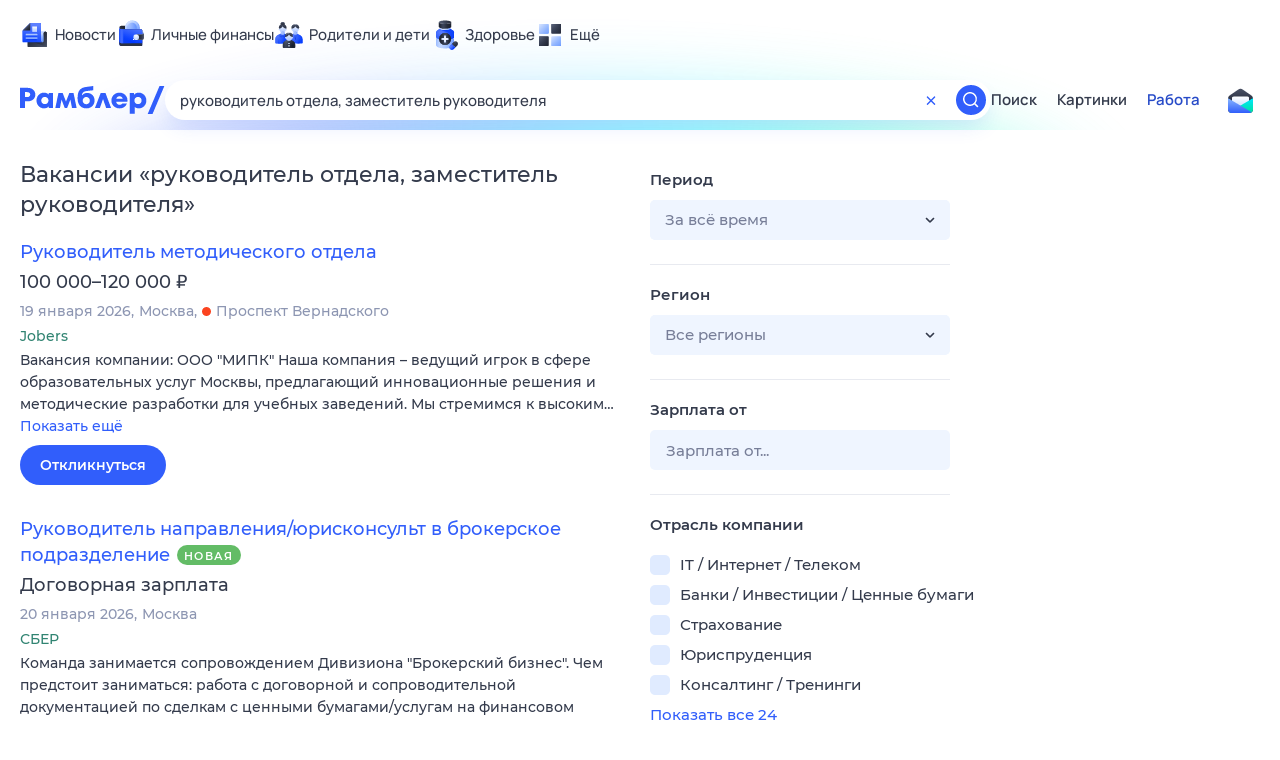

--- FILE ---
content_type: text/html; charset=utf-8
request_url: https://rabota.rambler.ru/perm/it-internet-telekom/rukovoditel-otdela-zamestitel-rukovoditelya/
body_size: 110569
content:
<!DOCTYPE html>
        <html lang="ru" class="no-js c14 b23 b39">
        <head>
             <meta charset="utf-8">
             <title data-react-helmet="true">Найдём ответ в любой непонятной ситуации</title>
             <meta http-equiv="X-UA-Compatible" content="IE=edge">
             <meta name="viewport" content="width=1080">
             <meta property="og:type" content="website">
             <meta property="og:locale" content="ru_RU">
             <meta name="referrer" content="no-referrer-when-downgrade">
             <meta data-react-helmet="true" name="title" content="Найдём ответ в любой непонятной ситуации"><meta data-react-helmet="true" name="description" content><meta data-react-helmet="true" name="keywords" content="поисковая система, поиск в интернете, Рамблер/поиск"><meta data-react-helmet="true" content="width=device-width,initial-scale=1" name="viewport"><meta data-react-helmet="true" name="referrer" content="no-referrer-when-downgrade"><meta data-react-helmet="true" property="og:type" content="website"><meta data-react-helmet="true" property="og:locale" content="ru_RU"><meta data-react-helmet="true" property="og:url" content="https://rabota.rambler.ru/perm/it-internet-telekom/rukovoditel-otdela-zamestitel-rukovoditelya/"><meta data-react-helmet="true" property="og:site_name" content="Рамблер/работа"><meta data-react-helmet="true" property="og:title" content="Найдём ответ в любой непонятной ситуации"><meta data-react-helmet="true" property="og:description" content><meta data-react-helmet="true" property="og:image" content="https://search.rambler.su/assets/deae4869832bcbfd0a4fc68049678256.png"><meta data-react-helmet="true" property="og:image:width" content="1147"><meta data-react-helmet="true" property="og:image:height" content="512"><meta data-react-helmet="true" property="twitter:card" content="summary_large_image"><meta data-react-helmet="true" property="twitter:image" content="https://search.rambler.su/assets/deae4869832bcbfd0a4fc68049678256.png">
             <link rel="stylesheet" href="https://search.rambler.su/assets/rabota-layout.b1623.css">
             <link rel="search" href="https://nova.rambler.ru/common/osd.xml" title="Rambler" type="application/opensearchdescription+xml">
             <link rel="dns-prefetch" href="https://static.rambler.ru"><link rel="preconnect" href="//static.rambler.ru"><link rel="dns-prefetch" href="https://id.rambler.ru"><link rel="preconnect" href="//id.rambler.ru"><link rel="dns-prefetch" href="https://st.top100.ru"><link rel="preconnect" href="//st.top100.ru"><link rel="dns-prefetch" href="https://kraken.rambler.ru"><link rel="preconnect" href="//kraken.rambler.ru"><link rel="dns-prefetch" href="https://topline.rambler.ru"><link rel="preconnect" href="//topline.rambler.ru"><link rel="dns-prefetch" href="https://mc.yandex.ru"><link rel="preconnect" href="//mc.yandex.ru"><link rel="dns-prefetch" href="https://www.tns-counter.ru"><link rel="preconnect" href="//www.tns-counter.ru">
             <link data-react-helmet="true" rel="canonical" href="https://nova.rambler.ru/search"><link data-react-helmet="true" rel="shortcut icon" type="image/x-icon" href="https://search.rambler.su/assets/1abb5274978ae58e571c006b8677c79e.ico"><link data-react-helmet="true" rel="apple-touch-icon" href="https://search.rambler.su/assets/51fd29c1285af15c878666959a195ebd.png" sizes="76x76"><link data-react-helmet="true" rel="apple-touch-icon" href="https://search.rambler.su/assets/cb65db50b5b6f0dc2710f656799cfc60.png" sizes="120x120"><link data-react-helmet="true" rel="apple-touch-icon" href="https://search.rambler.su/assets/86f9083bc29bbcdc2162afef43d819a0.png" sizes="152x152"><link data-react-helmet="true" rel="apple-touch-icon" href="https://search.rambler.su/assets/e1c73144b4e483ecf8c52640fdf02531.png" sizes="180x180">
             <script>!function(){var a=document.getElementsByTagName("html")[0];if(a){for(var e=a.className.split(" "),n=-1,s=0;s<=e.length;s++)"no-js"===e[s]&&(n=s);-1<n&&e.splice(0,1),e.push("js-ok"),navigator.userAgent.match(/Trident/)&&navigator.userAgent.match(/rv[ :]11/)&&e.push("ie11"),window.onload=function(){a.className+=" wl"},a.className=e.join(" ")}}()</script>
             <script>var uniq="2bd25941-c610-4c1d-9ab1-ba92cb64195b";</script>
             <script>var __wpp="https://search.rambler.su/assets/";</script>
             
             
             
        </head>
        <body class="desktop">

           <div class="LayoutRabota__ie-flexbox-fix-wrapper--Prk79"><div class="LayoutRabota__page--IoS63"><div id="head-root"><header class="rc__3asvyx ad_branding_header"><div class="rc__215akj"><div class="rc__5fwmzw"></div></div><script type="application/ld+json">{"@context":"http://schema.org","@type":"ItemList","itemListElement":[{"@type":"SiteNavigationElement","position":1,"url":"https://news.rambler.ru/"},{"@type":"SiteNavigationElement","position":2,"url":"https://finance.rambler.ru/"},{"@type":"SiteNavigationElement","position":3,"url":"https://family.rambler.ru/"},{"@type":"SiteNavigationElement","position":4,"url":"https://doctor.rambler.ru/"},{"@type":"SiteNavigationElement","position":5,"url":"https://weekend.rambler.ru/"},{"@type":"SiteNavigationElement","position":6,"url":"https://www.rambler.ru/dom/"},{"@type":"SiteNavigationElement","position":7,"url":"https://sport.rambler.ru/"},{"@type":"SiteNavigationElement","position":8,"url":"https://www.rambler.ru/pro/"},{"@type":"SiteNavigationElement","position":9,"url":"https://auto.rambler.ru/"},{"@type":"SiteNavigationElement","position":10,"url":"https://sci.rambler.ru/"},{"@type":"SiteNavigationElement","position":11,"url":"https://life.rambler.ru/"},{"@type":"SiteNavigationElement","position":12,"url":"https://www.rambler.ru/eco/"},{"@type":"SiteNavigationElement","position":13,"url":"https://eda.rambler.ru/"},{"@type":"SiteNavigationElement","position":14,"url":"https://horoscopes.rambler.ru/"},{"@type":"SiteNavigationElement","position":15,"url":"https://mail.rambler.ru/"},{"@type":"SiteNavigationElement","position":16,"url":"https://r0.ru/"},{"@type":"SiteNavigationElement","position":17,"url":"https://weather.rambler.ru/"},{"@type":"SiteNavigationElement","position":18,"url":"https://tv.rambler.ru/"},{"@type":"SiteNavigationElement","position":19,"url":"https://help.rambler.ru/"}]}</script><div class="rc__6ajzxr rc-topline"><div class="rc__3yjsqa rc__5ggxap"><div class="rc__8wcknd rc__51k77w breakpoints"><nav class="rc__4jhd6r" role="menu"><ul class="rc__87za64"><li class="rc__84kpwh"><a class="rc__4jqs5s" href="https://news.rambler.ru/" data-cerber="topline::menu::news_link" tabindex="0" role="menuitem"><span class="rc__8cy3va rc__74fuu9"></span><span class="rc__jme3a3">Новости</span></a></li><li class="rc__84kpwh"><a class="rc__4jqs5s" href="https://finance.rambler.ru/" data-cerber="topline::menu::finance_link" tabindex="0" role="menuitem"><span class="rc__8cy3va rc__475a6x"></span><span class="rc__jme3a3">Личные финансы</span></a></li><li class="rc__84kpwh"><a class="rc__4jqs5s" href="https://family.rambler.ru/" data-cerber="topline::menu::family_link" tabindex="0" role="menuitem"><span class="rc__8cy3va rc__3ph95q"></span><span class="rc__jme3a3">Родители и дети</span></a></li><li class="rc__84kpwh"><a class="rc__4jqs5s" href="https://doctor.rambler.ru/" data-cerber="topline::menu::doctor_link" tabindex="0" role="menuitem"><span class="rc__8cy3va rc__8qz4sj"></span><span class="rc__jme3a3">Здоровье</span></a></li><li class="rc__84kpwh"><a class="rc__4jqs5s" href="https://www.rambler.ru/all" data-cerber="topline::menu::more_link" tabindex="-1" role="menuitem"><span class="rc__8cy3va rc__2bxhdu"></span><span class="rc__jme3a3">Ещё</span></a></li></ul><div class="rc__5anmk5"><div class="rc__ujw4dk"><ul class="rc__364bhv"><li><a class="rc__4jqs5s" href="https://weekend.rambler.ru/" data-cerber="topline::dropdown::weekend_link" tabindex="0" role="menuitem"><span class="rc__8cy3va rc__3tgcp9"></span><span class="rc__jme3a3">Развлечения и отдых</span></a></li><li><a class="rc__4jqs5s" href="https://www.rambler.ru/dom/" data-cerber="topline::dropdown::dom_link" tabindex="0" role="menuitem"><span class="rc__8cy3va rc__cn8dpf"></span><span class="rc__jme3a3">Дом и уют</span></a></li><li><a class="rc__4jqs5s" href="https://sport.rambler.ru/" data-cerber="topline::dropdown::sport_link" tabindex="0" role="menuitem"><span class="rc__8cy3va rc__8bk39f"></span><span class="rc__jme3a3">Спорт</span></a></li><li><a class="rc__4jqs5s" href="https://www.rambler.ru/pro/" data-cerber="topline::dropdown::pro_link" tabindex="0" role="menuitem"><span class="rc__8cy3va rc__7vnfy8"></span><span class="rc__jme3a3">Карьера</span></a></li><li><a class="rc__4jqs5s" href="https://auto.rambler.ru/" data-cerber="topline::dropdown::auto_link" tabindex="0" role="menuitem"><span class="rc__8cy3va rc__2wczpr"></span><span class="rc__jme3a3">Авто</span></a></li><li><a class="rc__4jqs5s" href="https://sci.rambler.ru/" data-cerber="topline::dropdown::sci_link" tabindex="0" role="menuitem"><span class="rc__8cy3va rc__81dzh1"></span><span class="rc__jme3a3">Технологии и тренды</span></a></li><li><a class="rc__4jqs5s" href="https://life.rambler.ru/" data-cerber="topline::dropdown::life_link" tabindex="0" role="menuitem"><span class="rc__8cy3va rc__31pwm5"></span><span class="rc__jme3a3">Жизненные ситуации</span></a></li><li><a class="rc__4jqs5s rc__5uku7g" href="https://www.rambler.ru/eco/" data-cerber="topline::dropdown::eco_link" tabindex="0" role="menuitem"><span class="rc__8cy3va rc__2pr69a"></span><span class="rc__jme3a3">Сберегаем вместе</span></a></li><li><a class="rc__4jqs5s" href="https://eda.rambler.ru/" data-cerber="topline::dropdown::eda_link" tabindex="0" role="menuitem"><span class="rc__8cy3va rc__6dqcda"></span><span class="rc__jme3a3">Еда</span></a></li><li><a class="rc__4jqs5s" href="https://horoscopes.rambler.ru/" data-cerber="topline::dropdown::horoscopes_link" tabindex="0" role="menuitem"><span class="rc__8cy3va rc__66mjxt"></span><span class="rc__jme3a3">Гороскопы</span></a></li></ul></div><div class="rc__6nme8z"><ul class="rc__364bhv"><li><a class="rc__4jqs5s" href="https://mail.rambler.ru/" data-cerber="topline::dropdown::mail_link" tabindex="0" role="menuitem"><span class="rc__8cy3va rc__79egbp"></span><span class="rc__jme3a3">Почта</span></a></li><li><a class="rc__4jqs5s" href="https://r0.ru/" data-cerber="topline::dropdown::search_link" tabindex="0" role="menuitem"><span class="rc__8cy3va rc__6vduyn"></span><span class="rc__jme3a3">Поиск</span></a></li><li><a class="rc__4jqs5s" href="https://weather.rambler.ru/" data-cerber="topline::dropdown::weather_link" tabindex="0" role="menuitem"><span class="rc__8cy3va rc__3drdas"></span><span class="rc__jme3a3">Погода</span></a></li><li><a class="rc__4jqs5s" href="https://tv.rambler.ru/" data-cerber="topline::dropdown::tv_link" tabindex="0" role="menuitem"><span class="rc__8cy3va rc__4ubdjp"></span><span class="rc__jme3a3">ТВ-программа</span></a></li></ul><ul class="rc__364bhv"><li><a class="rc__4jqs5s" href="https://help.rambler.ru/" data-cerber="topline::dropdown::help_link" tabindex="0" role="menuitem"><span class="rc__8cy3va rc__6355xf"></span><span class="rc__jme3a3">Помощь</span></a></li></ul></div></div></nav><div class="rc__bwm8dr rc__81eh5z"></div></div></div></div><div class="rc__6mqu3t rc-header"><div class="rc__8wcknd rc__51k77w breakpoints"><div class="rc__7t272a"><a class="rc__5h5udh" href="https://www.rambler.ru/" title="Главная страница Рамблер" data-cerber="topline::logo::rambler"><span class="rc__8k27m3"></span></a></div><div class="rc__cduvpz rc__5xfz3h"><form class="rc__6x1w84 rc__6jatxs" action="/search" target="_self" role="search" aria-label="Искать вакансии"><label class="rc__4huwu7"><input type="text" class="rc__86etrn" name="query" value="руководитель отдела, заместитель руководителя" autocomplete="off" autocorrect="off" autocapitalize="off" spellcheck="false" data-cerber="topline::search::input"></label><button class="rc__3vg6ke rc__2grc97" type="button" aria-label="Очистить форму поиска" data-cerber="topline::search::clear_button"><svg xmlns="http://www.w3.org/2000/svg" width="20" height="21" fill="none" class="rc__4sdj3f"><path fill="currentColor" fill-rule="evenodd" d="M20 .603v20-20Zm-20 0v20-20Zm14.177 6.884-3.116 3.115 3.116 3.117a.5.5 0 0 1 0 .707l-.354.354a.5.5 0 0 1-.707 0L10 11.664 6.884 14.78a.5.5 0 0 1-.707 0l-.354-.354a.5.5 0 0 1 0-.707l3.116-3.117-3.116-3.115a.5.5 0 0 1 0-.707l.354-.354a.5.5 0 0 1 .707 0L10 9.542l3.116-3.116a.5.5 0 0 1 .707 0l.354.354a.5.5 0 0 1 0 .707Z" clip-rule="evenodd"></path></svg></button><button class="rc__3vg6ke rc__3hgafm" type="submit" aria-label="Найти" data-cerber="topline::search::search_button"><span class="rc__7c3w4t"><svg xmlns="http://www.w3.org/2000/svg" width="20" height="20" fill="none" class="rc__4sdj3f"><path fill="currentColor" fill-rule="evenodd" d="M0 20V0v20ZM20 0v20V0Zm-2.823 16.116-2.728-2.727a6.994 6.994 0 0 0 1.441-5.644c-.489-2.806-2.728-5.089-5.527-5.616a7.011 7.011 0 0 0-8.234 8.234c.527 2.799 2.81 5.038 5.616 5.527a6.994 6.994 0 0 0 5.644-1.441l2.727 2.728a.5.5 0 0 0 .707 0l.354-.354a.5.5 0 0 0 0-.707ZM9 3.5c3.033 0 5.5 2.467 5.5 5.5s-2.467 5.5-5.5 5.5A5.506 5.506 0 0 1 3.5 9c0-3.033 2.467-5.5 5.5-5.5Z" clip-rule="evenodd"></path></svg></span></button></form></div><div class="rc__3qbbzk"><nav class="Menu__root--FMG-H"><a href="https://nova.rambler.ru/search?query=%D1%80%D1%83%D0%BA%D0%BE%D0%B2%D0%BE%D0%B4%D0%B8%D1%82%D0%B5%D0%BB%D1%8C%20%D0%BE%D1%82%D0%B4%D0%B5%D0%BB%D0%B0%2C%20%D0%B7%D0%B0%D0%BC%D0%B5%D1%81%D1%82%D0%B8%D1%82%D0%B5%D0%BB%D1%8C%20%D1%80%D1%83%D0%BA%D0%BE%D0%B2%D0%BE%D0%B4%D0%B8%D1%82%D0%B5%D0%BB%D1%8F&amp;utm_source=cerber%3A%3Aheader%3A%3Arabota&amp;utm_content=search&amp;utm_medium=menu&amp;utm_campaign=self_promo" class="Menu__link--eDiZf undefined" target="_blank" data-cerber="header::rabota::page_serp::menu::search" ping="/pv?&amp;st=1768933142&amp;rex=2bd25941-c610-4c1d-9ab1-ba92cb64195b&amp;bl=menu&amp;id=search&amp;mn=cerber%3A%3Aheader%3A%3Arabota&amp;pm=ping">Поиск</a><a href="https://images.rambler.ru/search?query=%D1%80%D1%83%D0%BA%D0%BE%D0%B2%D0%BE%D0%B4%D0%B8%D1%82%D0%B5%D0%BB%D1%8C%20%D0%BE%D1%82%D0%B4%D0%B5%D0%BB%D0%B0%2C%20%D0%B7%D0%B0%D0%BC%D0%B5%D1%81%D1%82%D0%B8%D1%82%D0%B5%D0%BB%D1%8C%20%D1%80%D1%83%D0%BA%D0%BE%D0%B2%D0%BE%D0%B4%D0%B8%D1%82%D0%B5%D0%BB%D1%8F&amp;utm_source=cerber%3A%3Aheader%3A%3Arabota&amp;utm_content=search_img&amp;utm_medium=menu&amp;utm_campaign=self_promo" class="Menu__link--eDiZf undefined" target="_blank" data-cerber="header::rabota::page_serp::menu::images" ping="/pv?&amp;st=1768933142&amp;rex=2bd25941-c610-4c1d-9ab1-ba92cb64195b&amp;bl=menu&amp;id=images&amp;mn=cerber%3A%3Aheader%3A%3Arabota&amp;pm=ping">Картинки</a><a href="https://rabota.rambler.ru/search" class="Menu__link_active--ncose Menu__link--eDiZf undefined" data-cerber="header::rabota::page_serp::menu::rabota-self" ping="/pv?&amp;st=1768933142&amp;rex=2bd25941-c610-4c1d-9ab1-ba92cb64195b&amp;bl=menu&amp;id=rabota-self&amp;mn=cerber%3A%3Aheader%3A%3Arabota&amp;pm=ping">Работа</a></nav></div><div class="rc__56h59c"><a class="rc__29x3bb rc__2bcj7b" href="https://mail.rambler.ru/" title="Рамблер почта" target="_blank" rel="noopener" data-cerber="topline::mail_button::login"><span class="rc__4axx6f"><span class="rc__2pq3vx"></span></span></a></div></div></div></header></div><div class="LayoutRabota__height-filler--m+AsO" id="content-root"><div id="client" class="LayoutRabota__content--vqInc"><div class="RabotaSerp__serp__maincol--ZFUgk"><div style="opacity:1;pointer-events:auto"><h1 class="RabotaSerp__title--3f8I4">Вакансии<!-- --> «<!-- -->руководитель отдела, заместитель руководителя<!-- -->»</h1><section class="RabotaSerp__serp__list--9fc6q"><div class="RabotaSerpItem__item--MS9YU"><article><div><div class="RabotaSerpItem__caption--cQa4b"><h2 class="RabotaSerpItem__caption__header--sWOkO"><a href="https://www.rabota.ru/vacancy/54208551/?utm_source=rambler_search&amp;utm_medium=cpc" target="_blank" data-ui="rabota::page_serp::serp::snippet_usual_alike::snippet_usual_alike_0::title" ping="/pv?&amp;st=1768933142&amp;rex=2bd25941-c610-4c1d-9ab1-ba92cb64195b&amp;bl=serp%3A%3Asnippet_usual_alike&amp;id=snippet_usual_alike_0%3A%3Atitle&amp;mn=search_rabota&amp;pm=ping">Руководитель методического отдела</a><span></span></h2></div><div class="RabotaSerpItem__info_important--XUvmj RabotaSerpItem__info--YMHly">100 000–120 000 <span class="RabotaSerpItem__ruble_icon--cp6Yt"> ₽</span></div><div class="RabotaSerpItem__note__line--6K12Z RabotaSerpItem__note--vgrN3"><span class="RabotaSerpItem__note__item--sXash">19 января 2026</span><span class="RabotaSerpItem__note__item--sXash">Москва</span><span class="RabotaSerpItem__note__item--sXash"><span class="RabotaSerpItem__subway--yTkVU"><i style="background-color:#fb4420"></i>Проспект Вернадского</span></span></div><div class="RabotaSerpItem__note--vgrN3"><span class="RabotaSerpItem__note__item--sXash RabotaSerpItem__company--mpdUe">Jobers</span></div><div class="RabotaSerpItem__info--YMHly" role="button" tabindex="0"><span>Вакансия компании: ООО "МИПК" Наша компания – ведущий игрок в сфере образовательных услуг Москвы, предлагающий инновационные решения и методические разработки для учебных заведений. Мы стремимся к высоким…</span> <span class="RabotaSerpItem__description__more--uOKEW" role="button" tabindex="0" data-ui="rabota::page_serp::serp::snippet_usual_alike::snippet_usual_alike_0::details">Показать ещё</span></div><a href="https://www.rabota.ru/vacancy/54208551/?utm_source=rambler_search&amp;utm_medium=cpc" class="RabotaSerpItem__more--7Gti0" target="_blank" data-ui="rabota::page_serp::serp::snippet_usual_alike::snippet_usual_alike_0::apply" ping="/pv?&amp;st=1768933142&amp;rex=2bd25941-c610-4c1d-9ab1-ba92cb64195b&amp;bl=serp%3A%3Asnippet_usual_alike&amp;id=snippet_usual_alike_0%3A%3Aapply&amp;mn=search_rabota&amp;pm=ping">Откликнуться</a></div></article></div><div class="RabotaSerpItem__item--MS9YU"><article><div><div class="RabotaSerpItem__caption--cQa4b"><h2 class="RabotaSerpItem__caption__header--sWOkO"><a href="https://www.rabota.ru/vacancy/54209901/?utm_source=rambler_search&amp;utm_medium=cpc" target="_blank" data-ui="rabota::page_serp::serp::snippet_new_alike::snippet_new_alike_1::title" ping="/pv?&amp;st=1768933142&amp;rex=2bd25941-c610-4c1d-9ab1-ba92cb64195b&amp;bl=serp%3A%3Asnippet_new_alike&amp;id=snippet_new_alike_1%3A%3Atitle&amp;mn=search_rabota&amp;pm=ping">Руководитель направления/юрисконсульт в брокерское подразделение</a><span class="RabotaSerpItem__badge_new--b0Fet RabotaSerpItem__badge---t8jt">Новая</span></h2></div><div class="RabotaSerpItem__info_important--XUvmj RabotaSerpItem__info--YMHly">Договорная зарплата</div><div class="RabotaSerpItem__note__line--6K12Z RabotaSerpItem__note--vgrN3"><span class="RabotaSerpItem__note__item--sXash">20 января 2026</span><span class="RabotaSerpItem__note__item--sXash">Москва</span></div><div class="RabotaSerpItem__note--vgrN3"><span class="RabotaSerpItem__note__item--sXash RabotaSerpItem__company--mpdUe">СБЕР</span></div><div class="RabotaSerpItem__info--YMHly" role="button" tabindex="0"><span>Команда занимается сопровождением Дивизиона &quot;Брокерский бизнес&quot;. Чем предстоит заниматься: работа с договорной и сопроводительной документацией по сделкам с ценными бумагами/услугам на финансовом рынке…</span> <span class="RabotaSerpItem__description__more--uOKEW" role="button" tabindex="0" data-ui="rabota::page_serp::serp::snippet_new_alike::snippet_new_alike_1::details">Показать ещё</span></div><a href="https://www.rabota.ru/vacancy/54209901/?utm_source=rambler_search&amp;utm_medium=cpc" class="RabotaSerpItem__more--7Gti0" target="_blank" data-ui="rabota::page_serp::serp::snippet_new_alike::snippet_new_alike_1::apply" ping="/pv?&amp;st=1768933142&amp;rex=2bd25941-c610-4c1d-9ab1-ba92cb64195b&amp;bl=serp%3A%3Asnippet_new_alike&amp;id=snippet_new_alike_1%3A%3Aapply&amp;mn=search_rabota&amp;pm=ping">Откликнуться</a></div></article></div><div class="RabotaSerpItem__item--MS9YU"><article><div><div class="RabotaSerpItem__caption--cQa4b"><h2 class="RabotaSerpItem__caption__header--sWOkO"><a href="https://www.rabota.ru/vacancy/54209090/?utm_source=rambler_search&amp;utm_medium=cpc" target="_blank" data-ui="rabota::page_serp::serp::snippet_usual_alike::snippet_usual_alike_2::title" ping="/pv?&amp;st=1768933142&amp;rex=2bd25941-c610-4c1d-9ab1-ba92cb64195b&amp;bl=serp%3A%3Asnippet_usual_alike&amp;id=snippet_usual_alike_2%3A%3Atitle&amp;mn=search_rabota&amp;pm=ping">Руководитель проектов (литография)</a><span></span></h2></div><div class="RabotaSerpItem__info_important--XUvmj RabotaSerpItem__info--YMHly">Договорная зарплата</div><div class="RabotaSerpItem__note__line--6K12Z RabotaSerpItem__note--vgrN3"><span class="RabotaSerpItem__note__item--sXash">19 января 2026</span><span class="RabotaSerpItem__note__item--sXash">Москва</span></div><div class="RabotaSerpItem__note--vgrN3"><span class="RabotaSerpItem__note__item--sXash RabotaSerpItem__company--mpdUe">АО НИИМЭ</span></div><div class="RabotaSerpItem__info--YMHly" role="button" tabindex="0"><span>Что мы ждем от вас: Обязательно! Опыт работы от 5 лет в области разработки/производства литографических материалов для норм 28 нм и менее. Знание процессов изготовления и применения литографических материалов…</span> <span class="RabotaSerpItem__description__more--uOKEW" role="button" tabindex="0" data-ui="rabota::page_serp::serp::snippet_usual_alike::snippet_usual_alike_2::details">Показать ещё</span></div><a href="https://www.rabota.ru/vacancy/54209090/?utm_source=rambler_search&amp;utm_medium=cpc" class="RabotaSerpItem__more--7Gti0" target="_blank" data-ui="rabota::page_serp::serp::snippet_usual_alike::snippet_usual_alike_2::apply" ping="/pv?&amp;st=1768933142&amp;rex=2bd25941-c610-4c1d-9ab1-ba92cb64195b&amp;bl=serp%3A%3Asnippet_usual_alike&amp;id=snippet_usual_alike_2%3A%3Aapply&amp;mn=search_rabota&amp;pm=ping">Откликнуться</a></div></article></div><div class="RabotaSerpItem__item--MS9YU"><article><div><div class="RabotaSerpItem__caption--cQa4b"><h2 class="RabotaSerpItem__caption__header--sWOkO"><a href="https://www.rabota.ru/vacancy/54209710/?utm_source=rambler_search&amp;utm_medium=cpc" target="_blank" data-ui="rabota::page_serp::serp::snippet_new_alike::snippet_new_alike_3::title" ping="/pv?&amp;st=1768933142&amp;rex=2bd25941-c610-4c1d-9ab1-ba92cb64195b&amp;bl=serp%3A%3Asnippet_new_alike&amp;id=snippet_new_alike_3%3A%3Atitle&amp;mn=search_rabota&amp;pm=ping">Team Lead DS (Управление моделирования и исследования данных)</a><span class="RabotaSerpItem__badge_new--b0Fet RabotaSerpItem__badge---t8jt">Новая</span></h2></div><div class="RabotaSerpItem__info_important--XUvmj RabotaSerpItem__info--YMHly">Договорная зарплата</div><div class="RabotaSerpItem__note__line--6K12Z RabotaSerpItem__note--vgrN3"><span class="RabotaSerpItem__note__item--sXash">20 января 2026</span><span class="RabotaSerpItem__note__item--sXash">Москва</span></div><div class="RabotaSerpItem__note--vgrN3"><span class="RabotaSerpItem__note__item--sXash RabotaSerpItem__company--mpdUe">СБЕР</span></div><div class="RabotaSerpItem__info--YMHly" role="button" tabindex="0"><span>Команда ценообразования для Кредитов ЮЛ. Задача команды &ndash; разработка модели, которая будет подбирать оптимальные ставки и цены продуктовой линейки по кредитным продуктам Обязанности руководить DS-командой…</span> <span class="RabotaSerpItem__description__more--uOKEW" role="button" tabindex="0" data-ui="rabota::page_serp::serp::snippet_new_alike::snippet_new_alike_3::details">Показать ещё</span></div><a href="https://www.rabota.ru/vacancy/54209710/?utm_source=rambler_search&amp;utm_medium=cpc" class="RabotaSerpItem__more--7Gti0" target="_blank" data-ui="rabota::page_serp::serp::snippet_new_alike::snippet_new_alike_3::apply" ping="/pv?&amp;st=1768933142&amp;rex=2bd25941-c610-4c1d-9ab1-ba92cb64195b&amp;bl=serp%3A%3Asnippet_new_alike&amp;id=snippet_new_alike_3%3A%3Aapply&amp;mn=search_rabota&amp;pm=ping">Откликнуться</a></div></article></div><div class="RabotaSerpItem__item--MS9YU"><article><div><div class="RabotaSerpItem__caption--cQa4b"><h2 class="RabotaSerpItem__caption__header--sWOkO"><a href="https://www.rabota.ru/vacancy/53689928/?utm_source=rambler_search&amp;utm_medium=cpc" target="_blank" data-ui="rabota::page_serp::serp::snippet_usual_alike::snippet_usual_alike_4::title" ping="/pv?&amp;st=1768933142&amp;rex=2bd25941-c610-4c1d-9ab1-ba92cb64195b&amp;bl=serp%3A%3Asnippet_usual_alike&amp;id=snippet_usual_alike_4%3A%3Atitle&amp;mn=search_rabota&amp;pm=ping">Руководитель отдела прямых продаж</a><span></span></h2></div><div class="RabotaSerpItem__info_important--XUvmj RabotaSerpItem__info--YMHly">50 000</div><div class="RabotaSerpItem__note__line--6K12Z RabotaSerpItem__note--vgrN3"><span class="RabotaSerpItem__note__item--sXash">28 декабря 2025</span><span class="RabotaSerpItem__note__item--sXash">Москва</span><span class="RabotaSerpItem__note__item--sXash"><span class="RabotaSerpItem__subway--yTkVU"><i style="background-color:#4dbe51"></i>Белорусская</span></span></div><div class="RabotaSerpItem__note--vgrN3"><span class="RabotaSerpItem__note__item--sXash RabotaSerpItem__company--mpdUe">ООО &quot;СКОРОМЕД&quot;</span></div><div class="RabotaSerpItem__info--YMHly" role="button" tabindex="0"><span>Обязанности: формирование отдела продаж с нуля до минимального состава 2+ человек; организация работы сформированного отдела продаж; выполнение поставленных KPI - продажи, встречи, конверсии; обучение…</span> <span class="RabotaSerpItem__description__more--uOKEW" role="button" tabindex="0" data-ui="rabota::page_serp::serp::snippet_usual_alike::snippet_usual_alike_4::details">Показать ещё</span></div><a href="https://www.rabota.ru/vacancy/53689928/?utm_source=rambler_search&amp;utm_medium=cpc" class="RabotaSerpItem__more--7Gti0" target="_blank" data-ui="rabota::page_serp::serp::snippet_usual_alike::snippet_usual_alike_4::apply" ping="/pv?&amp;st=1768933142&amp;rex=2bd25941-c610-4c1d-9ab1-ba92cb64195b&amp;bl=serp%3A%3Asnippet_usual_alike&amp;id=snippet_usual_alike_4%3A%3Aapply&amp;mn=search_rabota&amp;pm=ping">Откликнуться</a></div></article></div><div class="RabotaSerpItem__item--MS9YU"><article><div><div class="RabotaSerpItem__caption--cQa4b"><h2 class="RabotaSerpItem__caption__header--sWOkO"><a href="https://www.rabota.ru/vacancy/50269595/?utm_source=rambler_search&amp;utm_medium=cpc" target="_blank" data-ui="rabota::page_serp::serp::snippet_usual_alike::snippet_usual_alike_5::title" ping="/pv?&amp;st=1768933142&amp;rex=2bd25941-c610-4c1d-9ab1-ba92cb64195b&amp;bl=serp%3A%3Asnippet_usual_alike&amp;id=snippet_usual_alike_5%3A%3Atitle&amp;mn=search_rabota&amp;pm=ping">Руководитель отдела розничных продаж климатического оборудования</a><span></span></h2></div><div class="RabotaSerpItem__info_important--XUvmj RabotaSerpItem__info--YMHly">от 100 000 <span class="RabotaSerpItem__ruble_icon--cp6Yt"> ₽</span></div><div class="RabotaSerpItem__note__line--6K12Z RabotaSerpItem__note--vgrN3"><span class="RabotaSerpItem__note__item--sXash">11 января 2026</span><span class="RabotaSerpItem__note__item--sXash">Москва</span><span class="RabotaSerpItem__note__item--sXash"><span class="RabotaSerpItem__subway--yTkVU"><i style="background-color:#2c75c4"></i>Площадь Революции</span></span></div><div class="RabotaSerpItem__note--vgrN3"><span class="RabotaSerpItem__note__item--sXash RabotaSerpItem__company--mpdUe">ИНДИВИДУАЛЬНЫЙ ПРЕДПРИНИМАТЕЛЬ ИВАШКОВ ВЛАДИМИР СЕРГЕЕВИЧ</span></div><div class="RabotaSerpItem__info--YMHly" role="button" tabindex="0"><span>Обязанности: Нужен Руководитель, который создаст "с нуля" Отделрозничных продажинтернет-магазина кондиционеров. -Проведение собеседований и подбор менеджеров по продажамклиматического оборудования, монтажников…</span> <span class="RabotaSerpItem__description__more--uOKEW" role="button" tabindex="0" data-ui="rabota::page_serp::serp::snippet_usual_alike::snippet_usual_alike_5::details">Показать ещё</span></div><a href="https://www.rabota.ru/vacancy/50269595/?utm_source=rambler_search&amp;utm_medium=cpc" class="RabotaSerpItem__more--7Gti0" target="_blank" data-ui="rabota::page_serp::serp::snippet_usual_alike::snippet_usual_alike_5::apply" ping="/pv?&amp;st=1768933142&amp;rex=2bd25941-c610-4c1d-9ab1-ba92cb64195b&amp;bl=serp%3A%3Asnippet_usual_alike&amp;id=snippet_usual_alike_5%3A%3Aapply&amp;mn=search_rabota&amp;pm=ping">Откликнуться</a></div></article></div><div class="RabotaSerpItem__item--MS9YU"><article><div><div class="RabotaSerpItem__caption--cQa4b"><h2 class="RabotaSerpItem__caption__header--sWOkO"><a href="https://www.rabota.ru/vacancy/53888370/?utm_source=rambler_search&amp;utm_medium=cpc" target="_blank" data-ui="rabota::page_serp::serp::snippet_usual_alike::snippet_usual_alike_6::title" ping="/pv?&amp;st=1768933142&amp;rex=2bd25941-c610-4c1d-9ab1-ba92cb64195b&amp;bl=serp%3A%3Asnippet_usual_alike&amp;id=snippet_usual_alike_6%3A%3Atitle&amp;mn=search_rabota&amp;pm=ping">Руководитель отдела прямых продаж</a><span></span></h2></div><div class="RabotaSerpItem__info_important--XUvmj RabotaSerpItem__info--YMHly">от 70 000 <span class="RabotaSerpItem__ruble_icon--cp6Yt"> ₽</span></div><div class="RabotaSerpItem__note__line--6K12Z RabotaSerpItem__note--vgrN3"><span class="RabotaSerpItem__note__item--sXash">19 января 2026</span><span class="RabotaSerpItem__note__item--sXash">Москва</span><span class="RabotaSerpItem__note__item--sXash"><span class="RabotaSerpItem__subway--yTkVU"><i style="background-color:#4dbe51"></i>Царицыно</span></span></div><div class="RabotaSerpItem__note--vgrN3"><span class="RabotaSerpItem__note__item--sXash RabotaSerpItem__company--mpdUe">Woman’s way</span></div><div class="RabotaSerpItem__info--YMHly" role="button" tabindex="0"><span>Обязанности: - Руководство отделом продаж (в подчинении &mdash; 2 менеджера). - Выполнение планов продаж и обеспечение роста выручки. - Настройка и контроль работы менеджеров: планирование, KPI, мотивация…</span> <span class="RabotaSerpItem__description__more--uOKEW" role="button" tabindex="0" data-ui="rabota::page_serp::serp::snippet_usual_alike::snippet_usual_alike_6::details">Показать ещё</span></div><a href="https://www.rabota.ru/vacancy/53888370/?utm_source=rambler_search&amp;utm_medium=cpc" class="RabotaSerpItem__more--7Gti0" target="_blank" data-ui="rabota::page_serp::serp::snippet_usual_alike::snippet_usual_alike_6::apply" ping="/pv?&amp;st=1768933142&amp;rex=2bd25941-c610-4c1d-9ab1-ba92cb64195b&amp;bl=serp%3A%3Asnippet_usual_alike&amp;id=snippet_usual_alike_6%3A%3Aapply&amp;mn=search_rabota&amp;pm=ping">Откликнуться</a></div></article></div><div class="RabotaSerpItem__item--MS9YU"><article><div><div class="RabotaSerpItem__caption--cQa4b"><h2 class="RabotaSerpItem__caption__header--sWOkO"><a href="https://www.rabota.ru/vacancy/48725341/?utm_source=rambler_search&amp;utm_medium=cpc" target="_blank" data-ui="rabota::page_serp::serp::snippet_usual_alike::snippet_usual_alike_7::title" ping="/pv?&amp;st=1768933142&amp;rex=2bd25941-c610-4c1d-9ab1-ba92cb64195b&amp;bl=serp%3A%3Asnippet_usual_alike&amp;id=snippet_usual_alike_7%3A%3Atitle&amp;mn=search_rabota&amp;pm=ping">Руководитель отдела арбитражной и общеюридической практики</a><span></span></h2></div><div class="RabotaSerpItem__info_important--XUvmj RabotaSerpItem__info--YMHly">Договорная зарплата</div><div class="RabotaSerpItem__note__line--6K12Z RabotaSerpItem__note--vgrN3"><span class="RabotaSerpItem__note__item--sXash">31 декабря 2025</span><span class="RabotaSerpItem__note__item--sXash">Москва</span></div><div class="RabotaSerpItem__note--vgrN3"><span class="RabotaSerpItem__note__item--sXash RabotaSerpItem__company--mpdUe">ООО ЦПК</span></div><div class="RabotaSerpItem__info--YMHly" role="button" tabindex="0"><span>Мы приглашаем руководителя арбитражной практики. Возглавьте команду и стратегию консалтинговой практики: арбитраж, ГПК, УПК, управление загрузкой и биллингом! Опыт управления от 5 лет</span> <span class="RabotaSerpItem__description__more--uOKEW" role="button" tabindex="0" data-ui="rabota::page_serp::serp::snippet_usual_alike::snippet_usual_alike_7::details">Показать ещё</span></div><a href="https://www.rabota.ru/vacancy/48725341/?utm_source=rambler_search&amp;utm_medium=cpc" class="RabotaSerpItem__more--7Gti0" target="_blank" data-ui="rabota::page_serp::serp::snippet_usual_alike::snippet_usual_alike_7::apply" ping="/pv?&amp;st=1768933142&amp;rex=2bd25941-c610-4c1d-9ab1-ba92cb64195b&amp;bl=serp%3A%3Asnippet_usual_alike&amp;id=snippet_usual_alike_7%3A%3Aapply&amp;mn=search_rabota&amp;pm=ping">Откликнуться</a></div></article></div><div class="RabotaSerpItem__item--MS9YU"><article><div><div class="RabotaSerpItem__caption--cQa4b"><h2 class="RabotaSerpItem__caption__header--sWOkO"><a href="https://www.rabota.ru/vacancy/54207365/?utm_source=rambler_search&amp;utm_medium=cpc" target="_blank" data-ui="rabota::page_serp::serp::snippet_usual_alike::snippet_usual_alike_8::title" ping="/pv?&amp;st=1768933142&amp;rex=2bd25941-c610-4c1d-9ab1-ba92cb64195b&amp;bl=serp%3A%3Asnippet_usual_alike&amp;id=snippet_usual_alike_8%3A%3Atitle&amp;mn=search_rabota&amp;pm=ping">Руководитель отдела продаж оборудования</a><span></span></h2></div><div class="RabotaSerpItem__info_important--XUvmj RabotaSerpItem__info--YMHly">от 250 000 <span class="RabotaSerpItem__ruble_icon--cp6Yt"> ₽</span></div><div class="RabotaSerpItem__note__line--6K12Z RabotaSerpItem__note--vgrN3"><span class="RabotaSerpItem__note__item--sXash">15 января 2026</span><span class="RabotaSerpItem__note__item--sXash">Москва</span><span class="RabotaSerpItem__note__item--sXash"><span class="RabotaSerpItem__subway--yTkVU"><i style="background-color:#2c75c4"></i>Кунцевская</span></span></div><div class="RabotaSerpItem__note--vgrN3"><span class="RabotaSerpItem__note__item--sXash RabotaSerpItem__company--mpdUe">jobcart</span></div><div class="RabotaSerpItem__info--YMHly" role="button" tabindex="0"><span>Вакансия компании ООО ПРЕДПРИЯТИЕ ОСТЕК Компания Остек является крупным инжиниринговым предприятием в России и странах СНГ. Остек-Электро – входит в группу компаний Остек и специализируется на производстве…</span> <span class="RabotaSerpItem__description__more--uOKEW" role="button" tabindex="0" data-ui="rabota::page_serp::serp::snippet_usual_alike::snippet_usual_alike_8::details">Показать ещё</span></div><a href="https://www.rabota.ru/vacancy/54207365/?utm_source=rambler_search&amp;utm_medium=cpc" class="RabotaSerpItem__more--7Gti0" target="_blank" data-ui="rabota::page_serp::serp::snippet_usual_alike::snippet_usual_alike_8::apply" ping="/pv?&amp;st=1768933142&amp;rex=2bd25941-c610-4c1d-9ab1-ba92cb64195b&amp;bl=serp%3A%3Asnippet_usual_alike&amp;id=snippet_usual_alike_8%3A%3Aapply&amp;mn=search_rabota&amp;pm=ping">Откликнуться</a></div></article></div><div class="RabotaSerpItem__item--MS9YU"><article><div><div class="RabotaSerpItem__caption--cQa4b"><h2 class="RabotaSerpItem__caption__header--sWOkO"><a href="https://www.rabota.ru/vacancy/50305125/?utm_source=rambler_search&amp;utm_medium=cpc" target="_blank" data-ui="rabota::page_serp::serp::snippet_usual_alike::snippet_usual_alike_9::title" ping="/pv?&amp;st=1768933142&amp;rex=2bd25941-c610-4c1d-9ab1-ba92cb64195b&amp;bl=serp%3A%3Asnippet_usual_alike&amp;id=snippet_usual_alike_9%3A%3Atitle&amp;mn=search_rabota&amp;pm=ping">Руководитель отдела огнестойкости строительных конструкций</a><span></span></h2></div><div class="RabotaSerpItem__info_important--XUvmj RabotaSerpItem__info--YMHly">100 000–150 000 <span class="RabotaSerpItem__ruble_icon--cp6Yt"> ₽</span></div><div class="RabotaSerpItem__note__line--6K12Z RabotaSerpItem__note--vgrN3"><span class="RabotaSerpItem__note__item--sXash">19 января 2026</span><span class="RabotaSerpItem__note__item--sXash">Москва</span><span class="RabotaSerpItem__note__item--sXash"><span class="RabotaSerpItem__subway--yTkVU"><i style="background-color:#fb4420"></i>Преображенская площадь</span></span></div><div class="RabotaSerpItem__note--vgrN3"><span class="RabotaSerpItem__note__item--sXash RabotaSerpItem__company--mpdUe">ООО &quot;ПРОЗАСК&quot;</span></div><div class="RabotaSerpItem__info--YMHly" role="button" tabindex="0"><span>Обязанности: разработка расчетов огнестойкости строительных конструкций Требования: понимание смысла статических и теплотехнических расчетов Условия: График работы:Полный день</span> <span class="RabotaSerpItem__description__more--uOKEW" role="button" tabindex="0" data-ui="rabota::page_serp::serp::snippet_usual_alike::snippet_usual_alike_9::details">Показать ещё</span></div><a href="https://www.rabota.ru/vacancy/50305125/?utm_source=rambler_search&amp;utm_medium=cpc" class="RabotaSerpItem__more--7Gti0" target="_blank" data-ui="rabota::page_serp::serp::snippet_usual_alike::snippet_usual_alike_9::apply" ping="/pv?&amp;st=1768933142&amp;rex=2bd25941-c610-4c1d-9ab1-ba92cb64195b&amp;bl=serp%3A%3Asnippet_usual_alike&amp;id=snippet_usual_alike_9%3A%3Aapply&amp;mn=search_rabota&amp;pm=ping">Откликнуться</a></div></article></div><div class="RabotaSerpItem__item--MS9YU"><article><div><div class="RabotaSerpItem__caption--cQa4b"><h2 class="RabotaSerpItem__caption__header--sWOkO"><a href="https://www.rabota.ru/vacancy/53768629/?utm_source=rambler_search&amp;utm_medium=cpc" target="_blank" data-ui="rabota::page_serp::serp::snippet_usual_alike::snippet_usual_alike_10::title" ping="/pv?&amp;st=1768933142&amp;rex=2bd25941-c610-4c1d-9ab1-ba92cb64195b&amp;bl=serp%3A%3Asnippet_usual_alike&amp;id=snippet_usual_alike_10%3A%3Atitle&amp;mn=search_rabota&amp;pm=ping">Заместитель руководителя магазина (Мневники)</a><span></span></h2></div><div class="RabotaSerpItem__info_important--XUvmj RabotaSerpItem__info--YMHly">74 000–113 614 <span class="RabotaSerpItem__ruble_icon--cp6Yt"> ₽</span></div><div class="RabotaSerpItem__note__line--6K12Z RabotaSerpItem__note--vgrN3"><span class="RabotaSerpItem__note__item--sXash">10 января 2026</span><span class="RabotaSerpItem__note__item--sXash">Москва</span><span class="RabotaSerpItem__note__item--sXash"><span class="RabotaSerpItem__subway--yTkVU"><i style="background-color:#b9d6d7"></i>Народное ополчение</span></span></div><div class="RabotaSerpItem__note--vgrN3"><span class="RabotaSerpItem__note__item--sXash RabotaSerpItem__company--mpdUe">Самокат</span></div><div class="RabotaSerpItem__info--YMHly" role="button" tabindex="0"><span>Опыт работы не требуется – всему научим. Работа рядом с домом, гибкий график и официальное трудоустройство!</span> <span class="RabotaSerpItem__description__more--uOKEW" role="button" tabindex="0" data-ui="rabota::page_serp::serp::snippet_usual_alike::snippet_usual_alike_10::details">Показать ещё</span></div><a href="https://www.rabota.ru/vacancy/53768629/?utm_source=rambler_search&amp;utm_medium=cpc" class="RabotaSerpItem__more--7Gti0" target="_blank" data-ui="rabota::page_serp::serp::snippet_usual_alike::snippet_usual_alike_10::apply" ping="/pv?&amp;st=1768933142&amp;rex=2bd25941-c610-4c1d-9ab1-ba92cb64195b&amp;bl=serp%3A%3Asnippet_usual_alike&amp;id=snippet_usual_alike_10%3A%3Aapply&amp;mn=search_rabota&amp;pm=ping">Откликнуться</a></div></article></div><div class="RabotaSerpItem__item--MS9YU"><article><div><div class="RabotaSerpItem__caption--cQa4b"><h2 class="RabotaSerpItem__caption__header--sWOkO"><a href="https://www.rabota.ru/vacancy/54209940/?utm_source=rambler_search&amp;utm_medium=cpc" target="_blank" data-ui="rabota::page_serp::serp::snippet_new_alike::snippet_new_alike_11::title" ping="/pv?&amp;st=1768933142&amp;rex=2bd25941-c610-4c1d-9ab1-ba92cb64195b&amp;bl=serp%3A%3Asnippet_new_alike&amp;id=snippet_new_alike_11%3A%3Atitle&amp;mn=search_rabota&amp;pm=ping">Руководитель проекта</a><span class="RabotaSerpItem__badge_new--b0Fet RabotaSerpItem__badge---t8jt">Новая</span></h2></div><div class="RabotaSerpItem__info_important--XUvmj RabotaSerpItem__info--YMHly">от 150 000 <span class="RabotaSerpItem__ruble_icon--cp6Yt"> ₽</span></div><div class="RabotaSerpItem__note__line--6K12Z RabotaSerpItem__note--vgrN3"><span class="RabotaSerpItem__note__item--sXash">20 января 2026</span><span class="RabotaSerpItem__note__item--sXash">Москва</span><span class="RabotaSerpItem__note__item--sXash"><span class="RabotaSerpItem__subway--yTkVU"><i style="background-color:#ffa414"></i>Калужская</span></span></div><div class="RabotaSerpItem__note--vgrN3"><span class="RabotaSerpItem__note__item--sXash RabotaSerpItem__company--mpdUe">JCat, сервис размещения объявлений</span></div><div class="RabotaSerpItem__info--YMHly" role="button" tabindex="0"><span>Вакансия компании: AUTOCOM Кто мы? Ассоциация АВТОКОМ - крупнейшее объединение участников рынка послегарантийного обслуживания автомобилей в России. Главная цель деятельности организации — развитие рынка…</span> <span class="RabotaSerpItem__description__more--uOKEW" role="button" tabindex="0" data-ui="rabota::page_serp::serp::snippet_new_alike::snippet_new_alike_11::details">Показать ещё</span></div><a href="https://www.rabota.ru/vacancy/54209940/?utm_source=rambler_search&amp;utm_medium=cpc" class="RabotaSerpItem__more--7Gti0" target="_blank" data-ui="rabota::page_serp::serp::snippet_new_alike::snippet_new_alike_11::apply" ping="/pv?&amp;st=1768933142&amp;rex=2bd25941-c610-4c1d-9ab1-ba92cb64195b&amp;bl=serp%3A%3Asnippet_new_alike&amp;id=snippet_new_alike_11%3A%3Aapply&amp;mn=search_rabota&amp;pm=ping">Откликнуться</a></div></article></div><div class="RabotaSerpItem__item--MS9YU"><article><div><div class="RabotaSerpItem__caption--cQa4b"><h2 class="RabotaSerpItem__caption__header--sWOkO"><a href="https://www.rabota.ru/vacancy/54209405/?utm_source=rambler_search&amp;utm_medium=cpc" target="_blank" data-ui="rabota::page_serp::serp::snippet_usual_alike::snippet_usual_alike_12::title" ping="/pv?&amp;st=1768933142&amp;rex=2bd25941-c610-4c1d-9ab1-ba92cb64195b&amp;bl=serp%3A%3Asnippet_usual_alike&amp;id=snippet_usual_alike_12%3A%3Atitle&amp;mn=search_rabota&amp;pm=ping">Руководитель направления анализа строительных и спец. проектов</a><span></span></h2></div><div class="RabotaSerpItem__info_important--XUvmj RabotaSerpItem__info--YMHly">Договорная зарплата</div><div class="RabotaSerpItem__note__line--6K12Z RabotaSerpItem__note--vgrN3"><span class="RabotaSerpItem__note__item--sXash">19 января 2026</span><span class="RabotaSerpItem__note__item--sXash">Москва</span></div><div class="RabotaSerpItem__note--vgrN3"><span class="RabotaSerpItem__note__item--sXash RabotaSerpItem__company--mpdUe">СБЕР</span></div><div class="RabotaSerpItem__info--YMHly" role="button" tabindex="0"><span>В команду Центра анализа строительных и спецпроектов ищем сильного финансового аналитика для оценки инвестиционных проектов с сфере строительства и девелопмента. Чем предстоит заниматься: оценкой экономической…</span> <span class="RabotaSerpItem__description__more--uOKEW" role="button" tabindex="0" data-ui="rabota::page_serp::serp::snippet_usual_alike::snippet_usual_alike_12::details">Показать ещё</span></div><a href="https://www.rabota.ru/vacancy/54209405/?utm_source=rambler_search&amp;utm_medium=cpc" class="RabotaSerpItem__more--7Gti0" target="_blank" data-ui="rabota::page_serp::serp::snippet_usual_alike::snippet_usual_alike_12::apply" ping="/pv?&amp;st=1768933142&amp;rex=2bd25941-c610-4c1d-9ab1-ba92cb64195b&amp;bl=serp%3A%3Asnippet_usual_alike&amp;id=snippet_usual_alike_12%3A%3Aapply&amp;mn=search_rabota&amp;pm=ping">Откликнуться</a></div></article></div><div class="RabotaSerpItem__item--MS9YU"><article><div><div class="RabotaSerpItem__caption--cQa4b"><h2 class="RabotaSerpItem__caption__header--sWOkO"><a href="https://www.rabota.ru/vacancy/53100276/?utm_source=rambler_search&amp;utm_medium=cpc" target="_blank" data-ui="rabota::page_serp::serp::snippet_usual_alike::snippet_usual_alike_13::title" ping="/pv?&amp;st=1768933142&amp;rex=2bd25941-c610-4c1d-9ab1-ba92cb64195b&amp;bl=serp%3A%3Asnippet_usual_alike&amp;id=snippet_usual_alike_13%3A%3Atitle&amp;mn=search_rabota&amp;pm=ping">Помощник руководителя / Секретарь в приемную</a><span></span></h2></div><div class="RabotaSerpItem__info_important--XUvmj RabotaSerpItem__info--YMHly">95 000–130 000 <span class="RabotaSerpItem__ruble_icon--cp6Yt"> ₽</span></div><div class="RabotaSerpItem__note__line--6K12Z RabotaSerpItem__note--vgrN3"><span class="RabotaSerpItem__note__item--sXash">15 января 2026</span><span class="RabotaSerpItem__note__item--sXash">Москва</span><span class="RabotaSerpItem__note__item--sXash"><span class="RabotaSerpItem__subway--yTkVU"><i style="background-color:#b9d6d7"></i>Народное ополчение</span></span></div><div class="RabotaSerpItem__note--vgrN3"><span class="RabotaSerpItem__note__item--sXash RabotaSerpItem__company--mpdUe">Автомобильные дороги ГБУ</span></div><div class="RabotaSerpItem__info--YMHly" role="button" tabindex="0"><span>Работа в г. Москве! Обязанности: - Прием входящих звонков и их переадресация. - Встреча гостей. - Учет и распределение поступающей информации, касающейся руководителя, своевременная передача документов…</span> <span class="RabotaSerpItem__description__more--uOKEW" role="button" tabindex="0" data-ui="rabota::page_serp::serp::snippet_usual_alike::snippet_usual_alike_13::details">Показать ещё</span></div><a href="https://www.rabota.ru/vacancy/53100276/?utm_source=rambler_search&amp;utm_medium=cpc" class="RabotaSerpItem__more--7Gti0" target="_blank" data-ui="rabota::page_serp::serp::snippet_usual_alike::snippet_usual_alike_13::apply" ping="/pv?&amp;st=1768933142&amp;rex=2bd25941-c610-4c1d-9ab1-ba92cb64195b&amp;bl=serp%3A%3Asnippet_usual_alike&amp;id=snippet_usual_alike_13%3A%3Aapply&amp;mn=search_rabota&amp;pm=ping">Откликнуться</a></div></article></div><div class="RabotaSerpItem__item--MS9YU"><article><div><div class="RabotaSerpItem__caption--cQa4b"><h2 class="RabotaSerpItem__caption__header--sWOkO"><a href="https://www.rabota.ru/vacancy/48852306/?utm_source=rambler_search&amp;utm_medium=cpc" target="_blank" data-ui="rabota::page_serp::serp::snippet_usual_alike::snippet_usual_alike_14::title" ping="/pv?&amp;st=1768933142&amp;rex=2bd25941-c610-4c1d-9ab1-ba92cb64195b&amp;bl=serp%3A%3Asnippet_usual_alike&amp;id=snippet_usual_alike_14%3A%3Atitle&amp;mn=search_rabota&amp;pm=ping">Секретарь - помощник руководителя</a><span></span></h2></div><div class="RabotaSerpItem__info_important--XUvmj RabotaSerpItem__info--YMHly">65 000–80 000 <span class="RabotaSerpItem__ruble_icon--cp6Yt"> ₽</span></div><div class="RabotaSerpItem__note__line--6K12Z RabotaSerpItem__note--vgrN3"><span class="RabotaSerpItem__note__item--sXash">15 января 2026</span><span class="RabotaSerpItem__note__item--sXash">Москва</span><span class="RabotaSerpItem__note__item--sXash"><span class="RabotaSerpItem__subway--yTkVU"><i style="background-color:#9f7d41"></i>Павелецкая</span></span></div><div class="RabotaSerpItem__note--vgrN3"><span class="RabotaSerpItem__note__item--sXash RabotaSerpItem__company--mpdUe">ООО «КлинБух»</span></div><div class="RabotaSerpItem__info--YMHly" role="button" tabindex="0"><span>Уважаемые соискатели, обращаем Ваше внимание, что Организация ищет человека в штат и на работу в офисе Организации. Мы не ведем поиск сотрудников на "удаленную" работу. В компанию ООО "КлинБух" требуется…</span> <span class="RabotaSerpItem__description__more--uOKEW" role="button" tabindex="0" data-ui="rabota::page_serp::serp::snippet_usual_alike::snippet_usual_alike_14::details">Показать ещё</span></div><a href="https://www.rabota.ru/vacancy/48852306/?utm_source=rambler_search&amp;utm_medium=cpc" class="RabotaSerpItem__more--7Gti0" target="_blank" data-ui="rabota::page_serp::serp::snippet_usual_alike::snippet_usual_alike_14::apply" ping="/pv?&amp;st=1768933142&amp;rex=2bd25941-c610-4c1d-9ab1-ba92cb64195b&amp;bl=serp%3A%3Asnippet_usual_alike&amp;id=snippet_usual_alike_14%3A%3Aapply&amp;mn=search_rabota&amp;pm=ping">Откликнуться</a></div></article></div><div class="RabotaSerpItem__item--MS9YU"><article><div><div class="RabotaSerpItem__caption--cQa4b"><h2 class="RabotaSerpItem__caption__header--sWOkO"><a href="https://www.rabota.ru/vacancy/53766756/?utm_source=rambler_search&amp;utm_medium=cpc" target="_blank" data-ui="rabota::page_serp::serp::snippet_usual_alike::snippet_usual_alike_15::title" ping="/pv?&amp;st=1768933142&amp;rex=2bd25941-c610-4c1d-9ab1-ba92cb64195b&amp;bl=serp%3A%3Asnippet_usual_alike&amp;id=snippet_usual_alike_15%3A%3Atitle&amp;mn=search_rabota&amp;pm=ping">Заместитель руководителя магазина (Чертановская)</a><span></span></h2></div><div class="RabotaSerpItem__info_important--XUvmj RabotaSerpItem__info--YMHly">74 000–113 614 <span class="RabotaSerpItem__ruble_icon--cp6Yt"> ₽</span></div><div class="RabotaSerpItem__note__line--6K12Z RabotaSerpItem__note--vgrN3"><span class="RabotaSerpItem__note__item--sXash">07 января 2026</span><span class="RabotaSerpItem__note__item--sXash">Москва</span><span class="RabotaSerpItem__note__item--sXash"><span class="RabotaSerpItem__subway--yTkVU"><i style="background-color:#9f9f9f"></i>Южная</span></span></div><div class="RabotaSerpItem__note--vgrN3"><span class="RabotaSerpItem__note__item--sXash RabotaSerpItem__company--mpdUe">Самокат</span></div><div class="RabotaSerpItem__info--YMHly" role="button" tabindex="0"><span>Опыт работы не требуется – всему научим. Работа рядом с домом, гибкий график и официальное трудоустройство!</span> <span class="RabotaSerpItem__description__more--uOKEW" role="button" tabindex="0" data-ui="rabota::page_serp::serp::snippet_usual_alike::snippet_usual_alike_15::details">Показать ещё</span></div><a href="https://www.rabota.ru/vacancy/53766756/?utm_source=rambler_search&amp;utm_medium=cpc" class="RabotaSerpItem__more--7Gti0" target="_blank" data-ui="rabota::page_serp::serp::snippet_usual_alike::snippet_usual_alike_15::apply" ping="/pv?&amp;st=1768933142&amp;rex=2bd25941-c610-4c1d-9ab1-ba92cb64195b&amp;bl=serp%3A%3Asnippet_usual_alike&amp;id=snippet_usual_alike_15%3A%3Aapply&amp;mn=search_rabota&amp;pm=ping">Откликнуться</a></div></article></div><div class="RabotaSerpItem__item--MS9YU"><article><div><div class="RabotaSerpItem__caption--cQa4b"><h2 class="RabotaSerpItem__caption__header--sWOkO"><a href="https://www.rabota.ru/vacancy/54205153/?utm_source=rambler_search&amp;utm_medium=cpc" target="_blank" data-ui="rabota::page_serp::serp::snippet_usual_alike::snippet_usual_alike_16::title" ping="/pv?&amp;st=1768933142&amp;rex=2bd25941-c610-4c1d-9ab1-ba92cb64195b&amp;bl=serp%3A%3Asnippet_usual_alike&amp;id=snippet_usual_alike_16%3A%3Atitle&amp;mn=search_rabota&amp;pm=ping">Руководитель ИТ-проектов</a><span></span></h2></div><div class="RabotaSerpItem__info_important--XUvmj RabotaSerpItem__info--YMHly">от 200 000 <span class="RabotaSerpItem__ruble_icon--cp6Yt"> ₽</span></div><div class="RabotaSerpItem__note__line--6K12Z RabotaSerpItem__note--vgrN3"><span class="RabotaSerpItem__note__item--sXash">13 января 2026</span><span class="RabotaSerpItem__note__item--sXash">Москва</span><span class="RabotaSerpItem__note__item--sXash"><span class="RabotaSerpItem__subway--yTkVU"><i style="background-color:#ffa8af"></i>Деловой центр</span></span></div><div class="RabotaSerpItem__note--vgrN3"><span class="RabotaSerpItem__note__item--sXash RabotaSerpItem__company--mpdUe">JCat, сервис размещения объявлений</span></div><div class="RabotaSerpItem__info--YMHly" role="button" tabindex="0"><span>Вакансия компании: «Медиа Контент Продакшн» Компания ООО “Медиа контент продакшен” приглашает вас присоединиться к своему дружному коллективу единомышленников, увлеченных созданием качественного медиа…</span> <span class="RabotaSerpItem__description__more--uOKEW" role="button" tabindex="0" data-ui="rabota::page_serp::serp::snippet_usual_alike::snippet_usual_alike_16::details">Показать ещё</span></div><a href="https://www.rabota.ru/vacancy/54205153/?utm_source=rambler_search&amp;utm_medium=cpc" class="RabotaSerpItem__more--7Gti0" target="_blank" data-ui="rabota::page_serp::serp::snippet_usual_alike::snippet_usual_alike_16::apply" ping="/pv?&amp;st=1768933142&amp;rex=2bd25941-c610-4c1d-9ab1-ba92cb64195b&amp;bl=serp%3A%3Asnippet_usual_alike&amp;id=snippet_usual_alike_16%3A%3Aapply&amp;mn=search_rabota&amp;pm=ping">Откликнуться</a></div></article></div><div class="RabotaSerpItem__item--MS9YU"><article><div><div class="RabotaSerpItem__caption--cQa4b"><h2 class="RabotaSerpItem__caption__header--sWOkO"><a href="https://www.rabota.ru/vacancy/53922012/?utm_source=rambler_search&amp;utm_medium=cpc" target="_blank" data-ui="rabota::page_serp::serp::snippet_usual_alike::snippet_usual_alike_17::title" ping="/pv?&amp;st=1768933142&amp;rex=2bd25941-c610-4c1d-9ab1-ba92cb64195b&amp;bl=serp%3A%3Asnippet_usual_alike&amp;id=snippet_usual_alike_17%3A%3Atitle&amp;mn=search_rabota&amp;pm=ping">Руководитель отдела маркетинга / Marketing Director (CMO)</a><span></span></h2></div><div class="RabotaSerpItem__info_important--XUvmj RabotaSerpItem__info--YMHly">250 000–300 000 <span class="RabotaSerpItem__ruble_icon--cp6Yt"> ₽</span></div><div class="RabotaSerpItem__note__line--6K12Z RabotaSerpItem__note--vgrN3"><span class="RabotaSerpItem__note__item--sXash">26 декабря 2025</span><span class="RabotaSerpItem__note__item--sXash">Москва</span><span class="RabotaSerpItem__note__item--sXash"><span class="RabotaSerpItem__subway--yTkVU"><i style="background-color:#4dbe51"></i>Красногвардейская</span></span></div><div class="RabotaSerpItem__note--vgrN3"><span class="RabotaSerpItem__note__item--sXash RabotaSerpItem__company--mpdUe">Кадры Онлайн</span></div><div class="RabotaSerpItem__info--YMHly" role="button" tabindex="0"><span>Построение и развитие отдела маркетинга с 0, разработка и реализация маркетинговой стратегии для масштабирования бизнеса. Опыт в нише HR агентств.</span> <span class="RabotaSerpItem__description__more--uOKEW" role="button" tabindex="0" data-ui="rabota::page_serp::serp::snippet_usual_alike::snippet_usual_alike_17::details">Показать ещё</span></div><a href="https://www.rabota.ru/vacancy/53922012/?utm_source=rambler_search&amp;utm_medium=cpc" class="RabotaSerpItem__more--7Gti0" target="_blank" data-ui="rabota::page_serp::serp::snippet_usual_alike::snippet_usual_alike_17::apply" ping="/pv?&amp;st=1768933142&amp;rex=2bd25941-c610-4c1d-9ab1-ba92cb64195b&amp;bl=serp%3A%3Asnippet_usual_alike&amp;id=snippet_usual_alike_17%3A%3Aapply&amp;mn=search_rabota&amp;pm=ping">Откликнуться</a></div></article></div><div class="RabotaSerpItem__item--MS9YU"><article><div><div class="RabotaSerpItem__caption--cQa4b"><h2 class="RabotaSerpItem__caption__header--sWOkO"><a href="https://www.rabota.ru/vacancy/53902421/?utm_source=rambler_search&amp;utm_medium=cpc" target="_blank" data-ui="rabota::page_serp::serp::snippet_usual_alike::snippet_usual_alike_18::title" ping="/pv?&amp;st=1768933142&amp;rex=2bd25941-c610-4c1d-9ab1-ba92cb64195b&amp;bl=serp%3A%3Asnippet_usual_alike&amp;id=snippet_usual_alike_18%3A%3Atitle&amp;mn=search_rabota&amp;pm=ping">Руководитель отдела</a><span></span></h2></div><div class="RabotaSerpItem__info_important--XUvmj RabotaSerpItem__info--YMHly">120 000–170 000 <span class="RabotaSerpItem__ruble_icon--cp6Yt"> ₽</span></div><div class="RabotaSerpItem__note__line--6K12Z RabotaSerpItem__note--vgrN3"><span class="RabotaSerpItem__note__item--sXash">04 декабря 2025</span><span class="RabotaSerpItem__note__item--sXash">Москва</span><span class="RabotaSerpItem__note__item--sXash"><span class="RabotaSerpItem__subway--yTkVU"><i style="background-color:#2c75c4"></i>Волоколамская</span></span></div><div class="RabotaSerpItem__note--vgrN3"><span class="RabotaSerpItem__note__item--sXash RabotaSerpItem__company--mpdUe">ИНДИВИДУАЛЬНЫЙ ПРЕДПРИНИМАТЕЛЬ ГОЛУБЕВ АЛЕКСАНДР ГЕННАДЬЕВИЧ</span></div><div class="RabotaSerpItem__info--YMHly" role="button" tabindex="0"><span>Организация и координация деятельности сотрудников отдела, подготовка ежедневной и еженедельной отчётности. Опыт от 1 года, умение работать с таблицами, документами, отчётами. ТК, 5/2.</span> <span class="RabotaSerpItem__description__more--uOKEW" role="button" tabindex="0" data-ui="rabota::page_serp::serp::snippet_usual_alike::snippet_usual_alike_18::details">Показать ещё</span></div><a href="https://www.rabota.ru/vacancy/53902421/?utm_source=rambler_search&amp;utm_medium=cpc" class="RabotaSerpItem__more--7Gti0" target="_blank" data-ui="rabota::page_serp::serp::snippet_usual_alike::snippet_usual_alike_18::apply" ping="/pv?&amp;st=1768933142&amp;rex=2bd25941-c610-4c1d-9ab1-ba92cb64195b&amp;bl=serp%3A%3Asnippet_usual_alike&amp;id=snippet_usual_alike_18%3A%3Aapply&amp;mn=search_rabota&amp;pm=ping">Откликнуться</a></div></article></div><div class="RabotaSerpItem__item--MS9YU"><article><div><div class="RabotaSerpItem__caption--cQa4b"><h2 class="RabotaSerpItem__caption__header--sWOkO"><a href="https://www.rabota.ru/vacancy/53750982/?utm_source=rambler_search&amp;utm_medium=cpc" target="_blank" data-ui="rabota::page_serp::serp::snippet_usual_alike::snippet_usual_alike_19::title" ping="/pv?&amp;st=1768933142&amp;rex=2bd25941-c610-4c1d-9ab1-ba92cb64195b&amp;bl=serp%3A%3Asnippet_usual_alike&amp;id=snippet_usual_alike_19%3A%3Atitle&amp;mn=search_rabota&amp;pm=ping">Руководитель отдела клининга</a><span></span></h2></div><div class="RabotaSerpItem__info_important--XUvmj RabotaSerpItem__info--YMHly">30 000–150 000 <span class="RabotaSerpItem__ruble_icon--cp6Yt"> ₽</span></div><div class="RabotaSerpItem__note__line--6K12Z RabotaSerpItem__note--vgrN3"><span class="RabotaSerpItem__note__item--sXash">06 января 2026</span><span class="RabotaSerpItem__note__item--sXash">Москва</span><span class="RabotaSerpItem__note__item--sXash"><span class="RabotaSerpItem__subway--yTkVU"><i style="background-color:#2c75c4"></i>Площадь Революции</span></span></div><div class="RabotaSerpItem__note--vgrN3"><span class="RabotaSerpItem__note__item--sXash RabotaSerpItem__company--mpdUe">ООО Авангард</span></div><div class="RabotaSerpItem__info--YMHly" role="button" tabindex="0"><span>Обязанности: оценка проекта, состав, длительность, периодичность работ, трудовые затраты, стоимость материальных ресурсов, расходы на логистику. Требования: назначение сотрудников на объект.</span> <span class="RabotaSerpItem__description__more--uOKEW" role="button" tabindex="0" data-ui="rabota::page_serp::serp::snippet_usual_alike::snippet_usual_alike_19::details">Показать ещё</span></div><a href="https://www.rabota.ru/vacancy/53750982/?utm_source=rambler_search&amp;utm_medium=cpc" class="RabotaSerpItem__more--7Gti0" target="_blank" data-ui="rabota::page_serp::serp::snippet_usual_alike::snippet_usual_alike_19::apply" ping="/pv?&amp;st=1768933142&amp;rex=2bd25941-c610-4c1d-9ab1-ba92cb64195b&amp;bl=serp%3A%3Asnippet_usual_alike&amp;id=snippet_usual_alike_19%3A%3Aapply&amp;mn=search_rabota&amp;pm=ping">Откликнуться</a></div></article></div></section></div></div><div class="RabotaFilters__serp__aside--myAlO"><div class="RabotaFilters__root--RGL1r"><div class="RabotaFilters__root__head--45CTW"><h2>Фильтры</h2><div class="RabotaFilters__root__close--c3bIZ" role="button" tabindex="0"></div></div><div class="RabotaFilters__head__compensator--xSobf"></div><div class="Select__select--RrS7-"><div class="FilterItemTitle__filter__head--zAjdi Select__title--gG1iK"><span>Период</span></div><div class="Select__select__form--L-ilD"><div class="SelectedTags__form__selected--UY8Zb" role="button" tabindex="0"><div class="SelectedTags__suggest__item--U5Dab">За всё время</div></div><div class="Select__select__toggle--We9o5" role="button" tabindex="0"></div></div></div><div class="RabotaFilters__divider--Ltvc8"></div><div class="Select__select--RrS7-"><div class="FilterItemTitle__filter__head--zAjdi Select__title--gG1iK"><span>Регион</span></div><div class="Select__select__form--L-ilD"><div class="SelectedTags__form__selected--UY8Zb" role="button" tabindex="0"><div class="SelectedTags__suggest__item--U5Dab">Все регионы</div></div><div class="Select__select__toggle--We9o5" role="button" tabindex="0"></div></div></div><div class="RabotaFilters__divider--Ltvc8"></div><div class="NumericInput__numeric--qG74F"><div class="FilterItemTitle__filter__head--zAjdi NumericInput__title--HFLEV"><span>Зарплата от</span></div><div class="NumericInput__input__wrapper--QWK4H"><input type="text" class="NumericInput__numeric__input--pgan5" placeholder="Зарплата от..." value="" data-ui="rabota::page_serp::filters::salary"></div></div><div class="RabotaFilters__divider--Ltvc8"></div><div class="CheckBoxList__checkboxlist--9B2oA"><div class="FilterItemTitle__filter__head--zAjdi CheckBoxList__title--C4UcT"><span>Отрасль компании</span></div><div class="CheckBoxList__checkboxlist__content--yPITy"><div class="CheckBoxList__content__item--dvN67"><div class="CheckBox__checkbox__item--u0F+E CheckBoxList__checkbox--EIz+J" data-ui="rabota::page_serp::filters::area::IT / Интернет / Телеком"><label><input type="checkbox" class="CheckBox__checkbox--J9fuA" value="1"><div class="CheckBox__checkbox__name_tick--Vdhzg CheckBox__checkbox__name--3gCS-"><span>IT / Интернет / Телеком</span></div></label></div></div><div class="CheckBoxList__content__item--dvN67"><div class="CheckBox__checkbox__item--u0F+E CheckBoxList__checkbox--EIz+J" data-ui="rabota::page_serp::filters::area::Банки / Инвестиции / Ценные бумаги"><label><input type="checkbox" class="CheckBox__checkbox--J9fuA" value="23"><div class="CheckBox__checkbox__name_tick--Vdhzg CheckBox__checkbox__name--3gCS-"><span>Банки / Инвестиции / Ценные бумаги</span></div></label></div></div><div class="CheckBoxList__content__item--dvN67"><div class="CheckBox__checkbox__item--u0F+E CheckBoxList__checkbox--EIz+J" data-ui="rabota::page_serp::filters::area::Страхование"><label><input type="checkbox" class="CheckBox__checkbox--J9fuA" value="36"><div class="CheckBox__checkbox__name_tick--Vdhzg CheckBox__checkbox__name--3gCS-"><span>Страхование</span></div></label></div></div><div class="CheckBoxList__content__item--dvN67"><div class="CheckBox__checkbox__item--u0F+E CheckBoxList__checkbox--EIz+J" data-ui="rabota::page_serp::filters::area::Юриспруденция"><label><input type="checkbox" class="CheckBox__checkbox--J9fuA" value="64"><div class="CheckBox__checkbox__name_tick--Vdhzg CheckBox__checkbox__name--3gCS-"><span>Юриспруденция</span></div></label></div></div><div class="CheckBoxList__content__item--dvN67"><div class="CheckBox__checkbox__item--u0F+E CheckBoxList__checkbox--EIz+J" data-ui="rabota::page_serp::filters::area::Консалтинг / Тренинги"><label><input type="checkbox" class="CheckBox__checkbox--J9fuA" value="48"><div class="CheckBox__checkbox__name_tick--Vdhzg CheckBox__checkbox__name--3gCS-"><span>Консалтинг / Тренинги</span></div></label></div></div></div><button class="CheckBoxList__checkboxlist__button--Asu5Q">Показать все 24</button></div><div class="RabotaFilters__divider--Ltvc8"></div><div class="CheckBoxList__checkboxlist--9B2oA"><div class="FilterItemTitle__filter__head--zAjdi CheckBoxList__title--C4UcT"><span>Опыт работы</span></div><div class="CheckBoxList__checkboxlist__content--yPITy"><div class="CheckBoxList__content__item--dvN67"><div class="CheckBox__checkbox__item--u0F+E CheckBoxList__checkbox--EIz+J" data-ui="rabota::page_serp::filters::experience::Без опыта"><label><input type="checkbox" class="CheckBox__checkbox--J9fuA" value="0"><div class="CheckBox__checkbox__name_tick--Vdhzg CheckBox__checkbox__name--3gCS-"><span>Без опыта</span></div></label></div></div><div class="CheckBoxList__content__item--dvN67"><div class="CheckBox__checkbox__item--u0F+E CheckBoxList__checkbox--EIz+J" data-ui="rabota::page_serp::filters::experience::Менее года"><label><input type="checkbox" class="CheckBox__checkbox--J9fuA" value="1"><div class="CheckBox__checkbox__name_tick--Vdhzg CheckBox__checkbox__name--3gCS-"><span>Менее года</span></div></label></div></div><div class="CheckBoxList__content__item--dvN67"><div class="CheckBox__checkbox__item--u0F+E CheckBoxList__checkbox--EIz+J" data-ui="rabota::page_serp::filters::experience::1-2 года"><label><input type="checkbox" class="CheckBox__checkbox--J9fuA" value="2"><div class="CheckBox__checkbox__name_tick--Vdhzg CheckBox__checkbox__name--3gCS-"><span>1-2 года</span></div></label></div></div><div class="CheckBoxList__content__item--dvN67"><div class="CheckBox__checkbox__item--u0F+E CheckBoxList__checkbox--EIz+J" data-ui="rabota::page_serp::filters::experience::3-4 года"><label><input type="checkbox" class="CheckBox__checkbox--J9fuA" value="3"><div class="CheckBox__checkbox__name_tick--Vdhzg CheckBox__checkbox__name--3gCS-"><span>3-4 года</span></div></label></div></div><div class="CheckBoxList__content__item--dvN67"><div class="CheckBox__checkbox__item--u0F+E CheckBoxList__checkbox--EIz+J" data-ui="rabota::page_serp::filters::experience::4-5 и более лет"><label><input type="checkbox" class="CheckBox__checkbox--J9fuA" value="4"><div class="CheckBox__checkbox__name_tick--Vdhzg CheckBox__checkbox__name--3gCS-"><span>4-5 и более лет</span></div></label></div></div></div></div></div></div></div><script>window.rcm = window.rcm || function() { (window.rcm.q = window.rcm.q || []).push(arguments) };</script><script async="" src="https://rcmjs.rambler.ru/static/recommender.js"></script><div class="ErrorIndicator__root_hidden--+UPvY ErrorIndicator__root--vQzib"></div></div><div id="footer"><footer class="rc-footer rc__338153 rc__2bcw1j"><div class="rc__4ehxwr rc__2mtpsb breakpoints"><ul class="rc__3sqr4w"><li class="rc__2fs6dp"><a class="rc__2gvh6h" href="https://www.rambler.ru/" target="_blank" rel="noopener" data-cerber="footer::menu_link::main">© Рамблер — главные новости России и мира, гороскопы, почта, поиск и другие полезные сервисы</a></li><li><a class="rc__2gvh6h" href="?rswitch=mobile" target="_blank" rel="noopener" data-cerber="footer::menu_link::1">Мобильная версия</a></li><li><a class="rc__2gvh6h" href="https://help.rambler.ru/rsearch/?utm_source=search&amp;utm_content=help&amp;utm_medium=footer&amp;utm_campaign=self_promo" target="_blank" rel="noopener" data-cerber="footer::menu_link::2">Помощь</a></li><li><a class="rc__2gvh6h" href="https://help.rambler.ru/feedback/rsearch/?utm_source=search&amp;utm_content=help&amp;utm_medium=footer&amp;utm_campaign=self_promo" target="_blank" rel="noopener" data-cerber="footer::menu_link::3">Обратная связь</a></li><li><a class="rc__2gvh6h" href="https://help.rambler.ru/legal/1430/?utm_source=search&amp;utm_content=help&amp;utm_medium=footer&amp;utm_campaign=self_promo" target="_blank" rel="noopener" data-cerber="footer::menu_link::4">Условия использования</a></li><li><a class="rc__2gvh6h" href="https://help.rambler.ru/rsearch/rsearch-udalenie-informacii-iz-poiska/1367/?utm_source=search&amp;utm_content=help&amp;utm_medium=footer&amp;utm_campaign=self_promo" target="_blank" rel="noopener" data-cerber="footer::menu_link::5">Удаление информации</a></li><li><a class="rc__2gvh6h" href="https://help.rambler.ru/legal/1142/?utm_source=search&amp;utm_content=help&amp;utm_medium=footer&amp;utm_campaign=self_promo" target="_blank" rel="noopener" data-cerber="footer::menu_link::6">Политика конфиденциальности</a></li><li><a class="rc__2gvh6h" href="https://developers.rambler.ru/likes/" target="_blank" rel="noopener" data-cerber="footer::menu_link::7">Лайки</a></li><li><a class="rc__2gvh6h" href="https://top100.rambler.ru/" target="_blank" rel="noopener" data-cerber="footer::menu_link::8">Топ-100</a></li><li><a class="rc__2gvh6h" href="https://www.rambler.ru/all" target="_blank" rel="noopener" data-cerber="footer::menu_link::9">Все проекты</a></li></ul><div class="rc__36ejjt"><div class="rc__5zx36g"><div class="rc__87nnm1">18<!-- -->+</div></div><div class="rc__32gy5f"><a class="rc__8q84js" href="https://vk.com/rambler" title="Вконтакте" target="_blank" rel="noopener" data-cerber="footer::social_button::vk"><svg xmlns="http://www.w3.org/2000/svg" width="20" height="20" fill="none" class="rc__3ngnyh"><path fill="currentColor" fill-rule="evenodd" d="M17.7 2.3C16.5 1 14.4 1 10.4 1h-.8c-4 0-6.1 0-7.3 1.3C1.1 3.6 1 5.6 1 9.6v.7c0 4.1 0 6.1 1.3 7.4C3.6 19 5.6 19 9.6 19h.7c4.1 0 6.1 0 7.4-1.3 1.3-1.3 1.3-3.3 1.3-7.4v-.7c0-4 0-6.1-1.3-7.3Zm-6.9 9c1.5.2 2.6 1.3 3.1 2.7H16c-.6-2.2-2.1-3.3-3.1-3.8.9-.5 2.3-1.9 2.6-3.7h-1.9c-.4 1.5-1.6 2.9-2.8 3v-3H8.9v5.2c-1.2-.3-2.7-1.8-2.8-5.2H4c.1 4.7 2.5 7.5 6.6 7.5h.2v-2.7Z" clip-rule="evenodd"></path></svg></a><a class="rc__8q84js" href="https://ok.ru/rambler" title="Одноклассники" target="_blank" rel="noopener" data-cerber="footer::social_button::ok"><svg width="20" height="20" fill="none" xmlns="http://www.w3.org/2000/svg" class="rc__3ngnyh"><path fill-rule="evenodd" clip-rule="evenodd" d="M2.257 2.257C1 3.524 1 5.567 1 9.638v.724c0 4.08 0 6.114 1.266 7.38C3.53 19 5.575 19 9.643 19h.723c4.069 0 6.12 0 7.377-1.257C19 16.476 19 14.433 19 10.362v-.724c0-4.07 0-6.123-1.257-7.38C16.478 1 14.435 1 10.366 1h-.723C5.566 1 3.53 1 2.257 2.257Zm7.742 7.68a3.217 3.217 0 0 1-2.255-.934 3.16 3.16 0 0 1-.936-2.249c0-.889.363-1.686.936-2.249a3.192 3.192 0 0 1 4.51 0c.572.572.936 1.37.936 2.25A3.192 3.192 0 0 1 10 9.937Zm1.354 6.392-1.381-3.082-1.382 3.082a.137.137 0 0 1-.136.1H6.518a.135.135 0 0 1-.055-.012.156.156 0 0 1-.073-.215l1.98-3.482a6.791 6.791 0 0 1-2.663-1.296.152.152 0 0 1-.018-.2l.936-1.278a.17.17 0 0 1 .179-.046.146.146 0 0 1 .05.028c.535.452 1.14.81 1.792 1.023a4.34 4.34 0 0 0 1.351.219c1.173 0 2.264-.49 3.146-1.243a.15.15 0 0 1 .154-.034.15.15 0 0 1 .074.053l.936 1.278c.054.064.045.145-.073.2-.79.653-1.709 1.07-2.663 1.296l1.981 3.482c.055.109-.009.227-.127.227H11.49a.15.15 0 0 1-.137-.1ZM10.007 5.294c-.4 0-.763.164-1.027.426a1.483 1.483 0 0 0-.427 1.025c0 .399.164.762.427 1.025a1.452 1.452 0 0 0 2.054 0 1.444 1.444 0 0 0 0-2.05 1.436 1.436 0 0 0-1.027-.426Z" fill="currentColor"></path></svg></a><a class="rc__8q84js" href="https://t.me/news_rambler" title="Telegram" target="_blank" rel="noopener" data-cerber="footer::social_button::tg"><svg xmlns="http://www.w3.org/2000/svg" width="20" height="20" fill="none" class="rc__3ngnyh"><path fill="currentColor" fill-rule="evenodd" d="M20 0v20V0ZM0 20V0v20ZM17.68 2.11.89 9.27A.76.76 0 0 0 1 10.7l2.9.94c.914.29 1.91.15 2.71-.38l7.59-5.09a.34.34 0 0 1 .42.53l-5.69 5.54a.92.92 0 0 0 .13 1.44l6.06 4.06a1.53 1.53 0 0 0 2.36-1l2.08-13.17a1.36 1.36 0 0 0-1.88-1.46Z" clip-rule="evenodd"></path></svg></a></div></div></div><div class="rc__3zhfy8"><div class="rc__5te5mx rc__2mtpsb breakpoints"><div class="rc__6995vq"><span class="rc__4b373h">На информационном ресурсе применяются рекомендательные технологии в соответствии с <a href="https://help.rambler.ru/legal/2183/uslovia" target="_blank" rel="noopener" data-cerber="footer::rules_link">Правилами</a></span></div><div class="rc__6995vq"><span class="rc__4dykab"><div class="RabotaCopyright__root--BJi-Z"><span>Партнер проекта </span><a href="https://rabota.ru?utm_source=rambler_search&amp;utm_medium=cpc" target="_blank" data-ui="rabota::page_serp::serp::partner" ping="/pv?&amp;st=1768933142&amp;rex=2bd25941-c610-4c1d-9ab1-ba92cb64195b&amp;bl=serp&amp;id=partner&amp;mn=search_rabota&amp;pm=ping">Работа.ру</a></div></span></div></div></div></footer></div></div></div><div><div id="counters-root"><script>(function (w, d, c) {
            (w[c] = w[c] || []).push(function() {
                var options = {
                    project: 7124425,
                    pub_id: '2bd25941-c610-4c1d-9ab1-ba92cb64195b',
                    pub_scope: '.rambler.ru',
                    trackHashes: true,
                    user_id: null,
                    attributes_dataset: ['cerber-event', 'cerber', 'cerber-topline', 'cerber-topline-mob', 'logo', 'js-rtb', 'cerber-search', 'cerber-search-mob', 'mc', 'ui'],
                    splits: ["c14","b23","a30","a35","a36","a37","b39"],
                    usabilityManualControl: true,
                    protocol: 'https'
                };
                try {
                    w.top100Counter = new top100(options);
                    w.mainTop100Counter = w.top100Counter;
                    (w.top100Counters = w.top100Counters || []).push({
                      id: 7124425,
                      counter: w.top100Counter
                    });
                } catch(e) { }
            });

            var n = d.getElementsByTagName("script")[0],
                    s = d.createElement("script"),
                    f = function () { n.parentNode.insertBefore(s, n); };
            s.type = "text/javascript";
            s.async = true;
            s.src = "https://st.top100.ru/top100/top100.js";
            if (w.opera == "[object Opera]") {
                d.addEventListener("DOMContentLoaded", f, false);
            } else { f(); }
        })(window, document, "_top100q");</script><noscript><img src="https://counter.rambler.ru/top100.cnt?pid=7124425" alt="Топ-100"></noscript></div><script>(function (w, d, c) {
            (w[c] = w[c] || []).push(function() {
                var options = {
                    project: 3120524,
                    pub_id: '2bd25941-c610-4c1d-9ab1-ba92cb64195b',
                    pub_scope: '.rambler.ru',
                    trackHashes: true,
                    user_id: null,
                    
                    splits: ["c14","b23","a30","a35","a36","a37","b39"],
                    
                    protocol: 'https'
                };
                try {
                    w.top100Counter = new top100(options);
                    
                    (w.top100Counters = w.top100Counters || []).push({
                      id: 3120524,
                      counter: w.top100Counter
                    });
                } catch(e) { }
            });

            var n = d.getElementsByTagName("script")[0],
                    s = d.createElement("script"),
                    f = function () { n.parentNode.insertBefore(s, n); };
            s.type = "text/javascript";
            s.async = true;
            s.src = "https://st.top100.ru/top100/top100.js";
            if (w.opera == "[object Opera]") {
                d.addEventListener("DOMContentLoaded", f, false);
            } else { f(); }
        })(window, document, "_top100q");</script><noscript><img src="https://counter.rambler.ru/top100.cnt?pid=3120524" alt="Топ-100"></noscript><script>(function (w, d, c) {
            (w[c] = w[c] || []).push(function() {
                var options = {
                    project: 7728281,
                    pub_id: '2bd25941-c610-4c1d-9ab1-ba92cb64195b',
                    pub_scope: '.rambler.ru',
                    trackHashes: true,
                    user_id: null,
                    
                    splits: ["c14","b23","a30","a35","a36","a37","b39"],
                    
                    protocol: 'https'
                };
                try {
                    w.top100Counter = new top100(options);
                    
                    (w.top100Counters = w.top100Counters || []).push({
                      id: 7728281,
                      counter: w.top100Counter
                    });
                } catch(e) { }
            });

            var n = d.getElementsByTagName("script")[0],
                    s = d.createElement("script"),
                    f = function () { n.parentNode.insertBefore(s, n); };
            s.type = "text/javascript";
            s.async = true;
            s.src = "https://st.top100.ru/top100/top100.js";
            if (w.opera == "[object Opera]") {
                d.addEventListener("DOMContentLoaded", f, false);
            } else { f(); }
        })(window, document, "_top100q");</script><noscript><img src="https://counter.rambler.ru/top100.cnt?pid=7728281" alt="Топ-100"></noscript><script>(function (w, d, c) {
            (w[c] = w[c] || []).push(function() {
                var options = {
                    project: 7040998,
                    pub_id: '2bd25941-c610-4c1d-9ab1-ba92cb64195b',
                    pub_scope: '.rambler.ru',
                    trackHashes: true,
                    user_id: null,
                    
                    splits: ["c14","b23","a30","a35","a36","a37","b39"],
                    
                    protocol: 'https'
                };
                try {
                    w.top100Counter = new top100(options);
                    
                    (w.top100Counters = w.top100Counters || []).push({
                      id: 7040998,
                      counter: w.top100Counter
                    });
                } catch(e) { }
            });

            var n = d.getElementsByTagName("script")[0],
                    s = d.createElement("script"),
                    f = function () { n.parentNode.insertBefore(s, n); };
            s.type = "text/javascript";
            s.async = true;
            s.src = "https://st.top100.ru/top100/top100.js";
            if (w.opera == "[object Opera]") {
                d.addEventListener("DOMContentLoaded", f, false);
            } else { f(); }
        })(window, document, "_top100q");</script><noscript><img src="https://counter.rambler.ru/top100.cnt?pid=7040998" alt="Топ-100"></noscript><script>new Image().src = "//counter.yadro.ru/hit;rambler?r"+
          escape(document.referrer)+((typeof(screen)=="undefined")?"":
          ";s"+screen.width+"*"+screen.height+"*"+(screen.colorDepth?
          screen.colorDepth:screen.pixelDepth))+";u"+escape(document.URL)+
          ";"+Math.random();</script><script>
(function(m,e,t,r,i,k,a){m[i]=m[i]||function(){(m[i].a=m[i].a||[]).push(arguments)};
m[i].l=1*new Date();k=e.createElement(t),a=e.getElementsByTagName(t)[0],k.async=1,k.src=r,a.parentNode.insertBefore(k,a)})
(window, document, "script", "https://mc.yandex.ru/metrika/tag.js", "ym");


  ym(65808682, "init", {
    clickmap:true,
    trackLinks:true,
    accurateTrackBounce:true,
    triggerEvent: true,
    params: {
      version: "3.60.50"
    },
    webvisor:true,
  });
  document.addEventListener('yacounter65808682inited', function(){
    window.mainYaCounterId = 65808682;
    (window.yaCounters = window.yaCounters || []).push(65808682)
  });

  ym(26649402, "init", {
    clickmap:true,
    trackLinks:true,
    accurateTrackBounce:true,
    triggerEvent: true,
    
  });
  document.addEventListener('yacounter26649402inited', function(){
    
    (window.yaCounters = window.yaCounters || []).push(26649402)
  });

  ym(29583645, "init", {
    clickmap:true,
    trackLinks:true,
    accurateTrackBounce:true,
    triggerEvent: true,
    
  });
  document.addEventListener('yacounter29583645inited', function(){
    
    (window.yaCounters = window.yaCounters || []).push(29583645)
  });

  ym(27440552, "init", {
    clickmap:true,
    trackLinks:true,
    accurateTrackBounce:true,
    triggerEvent: true,
    
  });
  document.addEventListener('yacounter27440552inited', function(){
    
    (window.yaCounters = window.yaCounters || []).push(27440552)
  });
</script><noscript><div><img src="https://mc.yandex.ru/watch/65808682" style="position:absolute;left:-9999px" alt=""></div></noscript><noscript><div><img src="https://mc.yandex.ru/watch/26649402" style="position:absolute;left:-9999px" alt=""></div></noscript><noscript><div><img src="https://mc.yandex.ru/watch/29583645" style="position:absolute;left:-9999px" alt=""></div></noscript><noscript><div><img src="https://mc.yandex.ru/watch/27440552" style="position:absolute;left:-9999px" alt=""></div></noscript><script>
    (function(m,e,t,r,i,k,a){
        m[i]=m[i]||function(){(m[i].a=m[i].a||[]).push(arguments)};
        m[i].l=1*new Date();
        for (var j = 0; j < document.scripts.length; j++) {if (document.scripts[j].src === r) { return; }}
        k=e.createElement(t),a=e.getElementsByTagName(t)[0],k.async=1,k.src=r,a.parentNode.insertBefore(k,a)
    })(window, document,'script','https://mc.webvisor.org/metrika/tag_ww.js', 'ym');
    ym(105674087, 'init', {clickmap:true, accurateTrackBounce:true, trackLinks:true});


  ym(undefined, "init",{clickmap:true, accurateTrackBounce:true, trackLinks:true}
    clickmap:true,
    trackLinks:true,
    accurateTrackBounce:true,
  });
</script><noscript><div><img src="https://mc.yandex.ru/watch/undefined" style="position:absolute;left:-9999px" alt=""></div></noscript><script>window.addEventListener("load", function __tns() {(function(win, doc, cb){
                (win[cb] = win[cb] || []).push(function() {
                    try {
                        tnsCounterRambler_ru = new TNS.TnsCounter({
                        'account':'rambler_ru',
                        'tmsec': 'rambler_search'
                        });
                    } catch(e){}
                });
                var tnsscript = doc.createElement('script');
                tnsscript.type = 'text/javascript';
                tnsscript.async = true;
                tnsscript.src = ('https:' == doc.location.protocol ? 'https:' : 'http:') +
                    '//www.tns-counter.ru/tcounter.js';
                var s = doc.getElementsByTagName('script')[0];
                s.parentNode.insertBefore(tnsscript, s);
            })(window, this.document,'tnscounter_callback');window.removeEventListener("load", __tns);});</script><noscript><img src="//www.tns-counter.ru/V13a****rambler_ru/ru/UTF-8/tmsec=rambler_search/" width="0" height="0" alt=""></noscript></div>

           <script>var __pst = {"searchUrl":"https://nova.rambler.ru/search","searchR0Url":"https://r0.ru","imagesUrl":"https://images.rambler.ru/search","imagesR0Url":"https://images.rambler.ru","rabotaUrl":"https://rabota.rambler.ru/search","rabotaR0Url":"https://rabota.rambler.ru","newsUrl":"https://news.rambler.ru/search","newsR0Url":"https://news.rambler.ru","staticServerUrl":"https://search.rambler.su","moduleName":"rabota","projectName":"Рамблер/работа","unixTimestamp":1768933142,"uniq":"2bd25941-c610-4c1d-9ab1-ba92cb64195b","ruid":"0000001D696FC7165C747E3A0016AC01","isMobile":false,"query":"руководитель отдела, заместитель руководителя","currentPage":0,"userSettings":{"pagelen":20},"experiments":["c14","b23","a30","a35","a36","a37","b39"],"isFiltersOpened":false,"appliedFilters":{},"appliedRabotaFilters":{"period":"0","city":"0"},"currentUrl":"https://rabota.rambler.ru/perm/it-internet-telekom/rukovoditel-otdela-zamestitel-rukovoditelya/","rabotaCities":{"total":1291,"cities":[{"id":0,"name":"Все регионы","name_case_loct":"Все регионы","name_case_gent":"Все регионы","domain":"www","tree_path_ids":[],"type_id":2,"is_big_city":false,"has_subway":false,"geopoint":{},"specify":""},{"id":3,"name":"Москва","name_case_loct":"Москве","name_case_gent":"Москвы","domain":"www","tree_path_ids":[],"type_id":2,"is_big_city":true,"has_subway":true,"geopoint":{},"specify":""},{"id":4,"name":"Санкт-Петербург","name_case_loct":"Санкт-Петербурге","name_case_gent":"Санкт-Петербурга","domain":"spb","tree_path_ids":[],"type_id":2,"is_big_city":true,"has_subway":true,"geopoint":{},"specify":""},{"id":493,"name":"Абакан","name_case_loct":"Абакане","name_case_gent":"Абакана","domain":"abakan","tree_path_ids":[],"type_id":2,"is_big_city":true,"has_subway":false,"geopoint":{},"specify":""},{"id":519,"name":"Анадырь","name_case_loct":"Анадыре","name_case_gent":"Анадыря","domain":"anadyr","tree_path_ids":[],"type_id":2,"is_big_city":true,"has_subway":false,"geopoint":{},"specify":""},{"id":79,"name":"Архангельск","name_case_loct":"Архангельске","name_case_gent":"Архангельска","domain":"arkhangelsk","tree_path_ids":[],"type_id":2,"is_big_city":true,"has_subway":false,"geopoint":{},"specify":"Архангельская область"},{"id":85,"name":"Астрахань","name_case_loct":"Астрахани","name_case_gent":"Астрахани","domain":"astrakhan","tree_path_ids":[],"type_id":2,"is_big_city":true,"has_subway":false,"geopoint":{},"specify":""},{"id":7,"name":"Барнаул","name_case_loct":"Барнауле","name_case_gent":"Барнаула","domain":"barnaul","tree_path_ids":[],"type_id":2,"is_big_city":true,"has_subway":false,"geopoint":{},"specify":"Алтайский край"},{"id":88,"name":"Белгород","name_case_loct":"Белгороде","name_case_gent":"Белгорода","domain":"belgorod","tree_path_ids":[],"type_id":2,"is_big_city":true,"has_subway":false,"geopoint":{},"specify":""},{"id":1786,"name":"Биробиджан","name_case_loct":"Биробиджане","name_case_gent":"Биробиджана","domain":"birobidjan","tree_path_ids":[],"type_id":2,"is_big_city":true,"has_subway":false,"geopoint":{},"specify":""},{"id":93,"name":"Брянск","name_case_loct":"Брянске","name_case_gent":"Брянска","domain":"bryansk","tree_path_ids":[],"type_id":2,"is_big_city":true,"has_subway":false,"geopoint":{},"specify":"Брянская область"},{"id":238,"name":"Великий Новгород","name_case_loct":"Великом Новгороде","name_case_gent":"Великого Новгорода","domain":"novgorod","tree_path_ids":[],"type_id":2,"is_big_city":true,"has_subway":false,"geopoint":{},"specify":""},{"id":41,"name":"Владивосток","name_case_loct":"Владивостоке","name_case_gent":"Владивостока","domain":"vladivostok","tree_path_ids":[],"type_id":2,"is_big_city":true,"has_subway":false,"geopoint":{},"specify":""},{"id":479,"name":"Владикавказ","name_case_loct":"Владикавказе","name_case_gent":"Владикавказа","domain":"vladikavkaz","tree_path_ids":[],"type_id":2,"is_big_city":true,"has_subway":false,"geopoint":{},"specify":""},{"id":98,"name":"Владимир","name_case_loct":"Владимире","name_case_gent":"Владимира","domain":"vladimir","tree_path_ids":[],"type_id":2,"is_big_city":true,"has_subway":false,"geopoint":{},"specify":""},{"id":104,"name":"Волгоград","name_case_loct":"Волгограде","name_case_gent":"Волгограда","domain":"volgograd","tree_path_ids":[],"type_id":2,"is_big_city":true,"has_subway":false,"geopoint":{},"specify":""},{"id":114,"name":"Воронеж","name_case_loct":"Воронеже","name_case_gent":"Воронежа","domain":"voronezh","tree_path_ids":[],"type_id":2,"is_big_city":true,"has_subway":false,"geopoint":{},"specify":""},{"id":499,"name":"Грозный","name_case_loct":"Грозном","name_case_gent":"Грозного","domain":"grozniy","tree_path_ids":[],"type_id":2,"is_big_city":true,"has_subway":false,"geopoint":{},"specify":""},{"id":328,"name":"Екатеринбург","name_case_loct":"Екатеринбурге","name_case_gent":"Екатеринбурга","domain":"eburg","tree_path_ids":[],"type_id":2,"is_big_city":true,"has_subway":true,"geopoint":{},"specify":""},{"id":118,"name":"Иваново","name_case_loct":"Иваново","name_case_gent":"Иваново","domain":"ivanovo","tree_path_ids":[],"type_id":2,"is_big_city":true,"has_subway":false,"geopoint":{},"specify":""},{"id":487,"name":"Ижевск","name_case_loct":"Ижевске","name_case_gent":"Ижевска","domain":"izhevsk","tree_path_ids":[],"type_id":2,"is_big_city":true,"has_subway":false,"geopoint":{},"specify":""},{"id":121,"name":"Иркутск","name_case_loct":"Иркутске","name_case_gent":"Иркутска","domain":"irkutsk","tree_path_ids":[],"type_id":2,"is_big_city":true,"has_subway":false,"geopoint":{},"specify":""},{"id":470,"name":"Йошкар-Ола","name_case_loct":"Йошкар-Оле","name_case_gent":"Йошкар-Олы","domain":"yola","tree_path_ids":[],"type_id":2,"is_big_city":true,"has_subway":false,"geopoint":{},"specify":"республика Марий Эл"},{"id":481,"name":"Казань","name_case_loct":"Казани","name_case_gent":"Казани","domain":"kazan","tree_path_ids":[],"type_id":2,"is_big_city":true,"has_subway":true,"geopoint":{},"specify":""},{"id":136,"name":"Калининград","name_case_loct":"Калининграде","name_case_gent":"Калининграда","domain":"kaliningrad","tree_path_ids":[],"type_id":2,"is_big_city":true,"has_subway":false,"geopoint":{},"specify":""},{"id":143,"name":"Калуга","name_case_loct":"Калуге","name_case_gent":"Калуги","domain":"kaluga","tree_path_ids":[],"type_id":2,"is_big_city":true,"has_subway":false,"geopoint":{},"specify":""},{"id":156,"name":"Кемерово","name_case_loct":"Кемерово","name_case_gent":"Кемерово","domain":"kemerovo","tree_path_ids":[],"type_id":2,"is_big_city":true,"has_subway":false,"geopoint":{},"specify":""},{"id":165,"name":"Киров","name_case_loct":"Кирове","name_case_gent":"Кирова","domain":"kirov","tree_path_ids":[],"type_id":2,"is_big_city":true,"has_subway":false,"geopoint":{},"specify":"Кировская область"},{"id":18,"name":"Краснодар","name_case_loct":"Краснодаре","name_case_gent":"Краснодара","domain":"krasnodar","tree_path_ids":[],"type_id":2,"is_big_city":true,"has_subway":false,"geopoint":{},"specify":"Краснодарский край"},{"id":25,"name":"Красноярск","name_case_loct":"Красноярске","name_case_gent":"Красноярска","domain":"krasnoyarsk","tree_path_ids":[],"type_id":2,"is_big_city":true,"has_subway":false,"geopoint":{},"specify":""},{"id":169,"name":"Курган","name_case_loct":"Кургане","name_case_gent":"Кургана","domain":"kurgan","tree_path_ids":[],"type_id":2,"is_big_city":true,"has_subway":false,"geopoint":{},"specify":""},{"id":172,"name":"Курск","name_case_loct":"Курске","name_case_gent":"Курска","domain":"kursk","tree_path_ids":[],"type_id":2,"is_big_city":true,"has_subway":false,"geopoint":{},"specify":""},{"id":484,"name":"Кызыл","name_case_loct":"Кызыле","name_case_gent":"Кызыла","domain":"kyzyl","tree_path_ids":[],"type_id":2,"is_big_city":true,"has_subway":false,"geopoint":{},"specify":""},{"id":176,"name":"Липецк","name_case_loct":"Липецке","name_case_gent":"Липецка","domain":"lipetsk","tree_path_ids":[],"type_id":2,"is_big_city":true,"has_subway":false,"geopoint":{},"specify":""},{"id":179,"name":"Магадан","name_case_loct":"Магадане","name_case_gent":"Магадана","domain":"magadan","tree_path_ids":[],"type_id":2,"is_big_city":true,"has_subway":false,"geopoint":{},"specify":""},{"id":418,"name":"Майкоп","name_case_loct":"Майкопе","name_case_gent":"Майкопа","domain":"maykop","tree_path_ids":[],"type_id":2,"is_big_city":true,"has_subway":false,"geopoint":{},"specify":"республика Адыгея"},{"id":434,"name":"Махачкала","name_case_loct":"Махачкале","name_case_gent":"Махачкалы","domain":"mahachkala","tree_path_ids":[],"type_id":2,"is_big_city":true,"has_subway":false,"geopoint":{},"specify":"республика Дагестан"},{"id":214,"name":"Мурманск","name_case_loct":"Мурманске","name_case_gent":"Мурманска","domain":"murmansk","tree_path_ids":[],"type_id":2,"is_big_city":true,"has_subway":false,"geopoint":{},"specify":""},{"id":450,"name":"Нальчик","name_case_loct":"Нальчике","name_case_gent":"Нальчика","domain":"nalchik","tree_path_ids":[],"type_id":2,"is_big_city":true,"has_subway":false,"geopoint":{},"specify":"республика Кабардино-Балкария"},{"id":502,"name":"Нарьян-Мар","name_case_loct":"Нарьян-Маре","name_case_gent":"Нарьян-Мара","domain":"naryan-mar","tree_path_ids":[],"type_id":2,"is_big_city":true,"has_subway":false,"geopoint":{},"specify":""},{"id":231,"name":"Нижний Новгород","name_case_loct":"Нижнем Новгороде","name_case_gent":"Нижнего Новгорода","domain":"nn","tree_path_ids":[],"type_id":2,"is_big_city":true,"has_subway":true,"geopoint":{},"specify":""},{"id":240,"name":"Новосибирск","name_case_loct":"Новосибирске","name_case_gent":"Новосибирска","domain":"nsk","tree_path_ids":[],"type_id":2,"is_big_city":true,"has_subway":true,"geopoint":{},"specify":""},{"id":248,"name":"Омск","name_case_loct":"Омске","name_case_gent":"Омска","domain":"omsk","tree_path_ids":[],"type_id":2,"is_big_city":true,"has_subway":false,"geopoint":{},"specify":""},{"id":250,"name":"Оренбург","name_case_loct":"Оренбурге","name_case_gent":"Оренбурга","domain":"orenburg","tree_path_ids":[],"type_id":2,"is_big_city":true,"has_subway":false,"geopoint":{},"specify":"Оренбургская область"},{"id":264,"name":"Пенза","name_case_loct":"Пензе","name_case_gent":"Пензы","domain":"penza","tree_path_ids":[],"type_id":2,"is_big_city":true,"has_subway":false,"geopoint":{},"specify":""},{"id":267,"name":"Пермь","name_case_loct":"Перми","name_case_gent":"Перми","domain":"perm","tree_path_ids":[],"type_id":2,"is_big_city":true,"has_subway":false,"geopoint":{},"specify":""},{"id":457,"name":"Петрозаводск","name_case_loct":"Петрозаводске","name_case_gent":"Петрозаводска","domain":"petrozavod","tree_path_ids":[],"type_id":2,"is_big_city":true,"has_subway":false,"geopoint":{},"specify":""},{"id":146,"name":"Петропавловск-Камчатский","name_case_loct":"Петропавловске-Камчатском","name_case_gent":"Петропавловска-Камчатского","domain":"petropavlovsk-kamchatskiy","tree_path_ids":[],"type_id":2,"is_big_city":true,"has_subway":false,"geopoint":{},"specify":""},{"id":281,"name":"Псков","name_case_loct":"Пскове","name_case_gent":"Пскова","domain":"pskov","tree_path_ids":[],"type_id":2,"is_big_city":true,"has_subway":false,"geopoint":{},"specify":""},{"id":284,"name":"Ростов-на-Дону","name_case_loct":"Ростове-на-Дону","name_case_gent":"Ростова-на-Дону","domain":"rostov","tree_path_ids":[],"type_id":2,"is_big_city":true,"has_subway":false,"geopoint":{},"specify":""},{"id":297,"name":"Рязань","name_case_loct":"Рязани","name_case_gent":"Рязани","domain":"ryazan","tree_path_ids":[],"type_id":2,"is_big_city":true,"has_subway":false,"geopoint":{},"specify":""},{"id":299,"name":"Самара","name_case_loct":"Самаре","name_case_gent":"Самары","domain":"samara","tree_path_ids":[],"type_id":2,"is_big_city":true,"has_subway":true,"geopoint":{},"specify":""},{"id":474,"name":"Саранск","name_case_loct":"Саранске","name_case_gent":"Саранска","domain":"saransk","tree_path_ids":[],"type_id":2,"is_big_city":true,"has_subway":false,"geopoint":{},"specify":"республика Мордовия"},{"id":310,"name":"Саратов","name_case_loct":"Саратове","name_case_gent":"Саратова","domain":"saratov","tree_path_ids":[],"type_id":2,"is_big_city":true,"has_subway":false,"geopoint":{},"specify":""},{"id":1860,"name":"Симферополь","name_case_loct":"Симферополе","name_case_gent":"Симферополя","domain":"simferopol","tree_path_ids":[],"type_id":2,"is_big_city":true,"has_subway":false,"geopoint":{},"specify":""},{"id":362,"name":"Смоленск","name_case_loct":"Смоленске","name_case_gent":"Смоленска","domain":"smolensk","tree_path_ids":[],"type_id":2,"is_big_city":true,"has_subway":false,"geopoint":{},"specify":""},{"id":54,"name":"Ставрополь","name_case_loct":"Ставрополе","name_case_gent":"Ставрополя","domain":"stavropol","tree_path_ids":[],"type_id":2,"is_big_city":true,"has_subway":false,"geopoint":{},"specify":""},{"id":366,"name":"Тамбов","name_case_loct":"Тамбове","name_case_gent":"Тамбова","domain":"tambov","tree_path_ids":[],"type_id":2,"is_big_city":true,"has_subway":false,"geopoint":{},"specify":""},{"id":372,"name":"Тверь","name_case_loct":"Твери","name_case_gent":"Твери","domain":"tver","tree_path_ids":[],"type_id":2,"is_big_city":true,"has_subway":false,"geopoint":{},"specify":""},{"id":379,"name":"Томск","name_case_loct":"Томске","name_case_gent":"Томска","domain":"tomsk","tree_path_ids":[],"type_id":2,"is_big_city":true,"has_subway":false,"geopoint":{},"specify":""},{"id":384,"name":"Тула","name_case_loct":"Туле","name_case_gent":"Тулы","domain":"tula","tree_path_ids":[],"type_id":2,"is_big_city":true,"has_subway":false,"geopoint":{},"specify":""},{"id":387,"name":"Тюмень","name_case_loct":"Тюмени","name_case_gent":"Тюмени","domain":"tumen","tree_path_ids":[],"type_id":2,"is_big_city":true,"has_subway":false,"geopoint":{},"specify":""},{"id":429,"name":"Улан-Удэ","name_case_loct":"Улан-Удэ","name_case_gent":"Улан-Удэ","domain":"ulan-ude","tree_path_ids":[],"type_id":2,"is_big_city":true,"has_subway":false,"geopoint":{},"specify":""},{"id":390,"name":"Ульяновск","name_case_loct":"Ульяновске","name_case_gent":"Ульяновска","domain":"ulv","tree_path_ids":[],"type_id":2,"is_big_city":true,"has_subway":false,"geopoint":{},"specify":""},{"id":64,"name":"Хабаровск","name_case_loct":"Хабаровске","name_case_gent":"Хабаровска","domain":"khabarovsk","tree_path_ids":[],"type_id":2,"is_big_city":true,"has_subway":false,"geopoint":{},"specify":""},{"id":504,"name":"Ханты-Мансийск","name_case_loct":"Ханты-Мансийске","name_case_gent":"Ханты-Мансийска","domain":"hanty-mansijsk","tree_path_ids":[],"type_id":2,"is_big_city":true,"has_subway":false,"geopoint":{},"specify":""},{"id":1762,"name":"Чебоксары","name_case_loct":"Чебоксарах","name_case_gent":"Чебоксар","domain":"cheb","tree_path_ids":[],"type_id":2,"is_big_city":true,"has_subway":false,"geopoint":{},"specify":""},{"id":395,"name":"Челябинск","name_case_loct":"Челябинске","name_case_gent":"Челябинска","domain":"chelyabinsk","tree_path_ids":[],"type_id":2,"is_big_city":true,"has_subway":false,"geopoint":{},"specify":""},{"id":454,"name":"Черкесск","name_case_loct":"Черкесске","name_case_gent":"Черкесска","domain":"cherkessk","tree_path_ids":[],"type_id":2,"is_big_city":true,"has_subway":false,"geopoint":{},"specify":""},{"id":412,"name":"Чита","name_case_loct":"Чите","name_case_gent":"Читы","domain":"chita","tree_path_ids":[],"type_id":2,"is_big_city":true,"has_subway":false,"geopoint":{},"specify":""},{"id":452,"name":"Элиста","name_case_loct":"Элисте","name_case_gent":"Элисты","domain":"elista","tree_path_ids":[],"type_id":2,"is_big_city":true,"has_subway":false,"geopoint":{},"specify":"республика Калмыкия"},{"id":326,"name":"Южно-Сахалинск","name_case_loct":"Южно-Сахалинске","name_case_gent":"Южно-Сахалинска","domain":"yujno-sahalinsk","tree_path_ids":[],"type_id":2,"is_big_city":true,"has_subway":false,"geopoint":{},"specify":""},{"id":476,"name":"Якутск","name_case_loct":"Якутске","name_case_gent":"Якутска","domain":"yakutsk","tree_path_ids":[],"type_id":2,"is_big_city":true,"has_subway":false,"geopoint":{},"specify":""},{"id":414,"name":"Ярославль","name_case_loct":"Ярославле","name_case_gent":"Ярославля","domain":"yaroslavl","tree_path_ids":[],"type_id":2,"is_big_city":true,"has_subway":false,"geopoint":{},"specify":""},{"id":1093,"name":"Кострома","name_case_loct":"Костроме","name_case_gent":"Костромы","domain":"kostroma","tree_path_ids":[],"type_id":2,"is_big_city":true,"has_subway":false,"geopoint":{},"specify":""},{"id":260,"name":"Орел","name_case_loct":"Орле","name_case_gent":"Орла","domain":"orel","tree_path_ids":[],"type_id":2,"is_big_city":true,"has_subway":false,"geopoint":{},"specify":""},{"id":529,"name":"Уфа","name_case_loct":"Уфе","name_case_gent":"Уфы","domain":"ufa","tree_path_ids":[],"type_id":2,"is_big_city":true,"has_subway":false,"geopoint":{},"specify":""},{"id":401,"name":"Магнитогорск","name_case_loct":"Магнитогорске","name_case_gent":"Магнитогорска","domain":"magnitogorsk","tree_path_ids":[],"type_id":2,"is_big_city":true,"has_subway":false,"geopoint":{},"specify":""},{"id":447,"name":"Назрань","name_case_loct":"Назрани","name_case_gent":"Назрани","domain":"nazran","tree_path_ids":[],"type_id":2,"is_big_city":true,"has_subway":false,"geopoint":{},"specify":""},{"id":526,"name":"Новый Уренгой","name_case_loct":"Новом Уренгое","name_case_gent":"Нового Уренгоя","domain":"novyy-urengoy","tree_path_ids":[],"type_id":2,"is_big_city":true,"has_subway":false,"geopoint":{},"specify":""},{"id":144,"name":"Обнинск","name_case_loct":"Обнинске","name_case_gent":"Обнинска","domain":"obninsk","tree_path_ids":[],"type_id":2,"is_big_city":true,"has_subway":false,"geopoint":{},"specify":""},{"id":23,"name":"Сочи","name_case_loct":"Сочи","name_case_gent":"Сочи","domain":"sochi","tree_path_ids":[],"type_id":2,"is_big_city":true,"has_subway":false,"geopoint":{},"specify":"Краснодарский край"},{"id":112,"name":"Череповец","name_case_loct":"Череповце","name_case_gent":"Череповца","domain":"cher","tree_path_ids":[],"type_id":2,"is_big_city":true,"has_subway":false,"geopoint":{},"specify":""},{"id":170,"name":"Шадринск","name_case_loct":"Шадринске","name_case_gent":"Шадринска","domain":"shadrinsk","tree_path_ids":[],"type_id":2,"is_big_city":true,"has_subway":false,"geopoint":{},"specify":""},{"id":189,"name":"Королев","name_case_loct":"Королеве","name_case_gent":"Королева","domain":"korolev","tree_path_ids":[],"type_id":2,"is_big_city":true,"has_subway":false,"geopoint":{},"specify":""}]},"rabotaPeriod":[{"id":0,"name":"За всё время"},{"id":1,"name":"За сутки"},{"id":2,"name":"За неделю"},{"id":3,"name":"За месяц"}],"rabota_experience":[{"id":0,"name":"Без опыта"},{"id":1,"name":"Менее года"},{"id":2,"name":"1-2 года"},{"id":3,"name":"3-4 года"},{"id":4,"name":"4-5 и более лет"}],"professional_areas":[{"id":1,"name":"IT / Интернет / Телеком","tree":"01.01","selectable":false,"custom_position_name_ids":[4363,4362],"children":[{"id":618,"name":"Программирование, разработка","tree":"01.01.01","selectable":false,"custom_position_name_ids":[4363,4362]},{"id":834,"name":"Ведущий разработчик","tree":"01.01.01.35","selectable":true,"custom_position_name_ids":[4856,4802,4801,5313,5314,4363,4800,3430,3434,4132,2803,1169,1592,4803,4362,5316,4806]},{"id":2,"name":"Программист","tree":"01.01.01.01","selectable":true,"custom_position_name_ids":[4934,4856,5306,4935,4672,4678,4673,4692,4683,4682,4688,4691,4686,4674,4675,4685,4689,4679,4676,4677,4680,4684,4690,4804,4670,508,4802,4801,713,4669,5314,4363,4671,4687,3570,1235,1252,4340,601,4140,2803,600,2642,288,2353,4727,1799,207,1171,4166,520,553,1187,1431,521,864,812,1429,1821,2520,85,1108,541,542,1054,1822,592,544,545,750,1044,1823,1824,510,919,546,3062,2518,943,1255,1200,959,584,3063,3089,3090,1433,3091,3087,3086,1434,1849,3093,1850,3088,1432,3085,1851,4803,4162,4362,1826,5316]},{"id":4,"name":"Проектировщик","tree":"01.01.01.03","selectable":true,"custom_position_name_ids":[4692,361,5314,1268,4727,3062]},{"id":3,"name":"Тестировщик","tree":"01.01.01.02","selectable":true,"custom_position_name_ids":[2803,4727,2003,5017,749,2223]},{"id":624,"name":"Виды ПО","tree":"01.01.02","selectable":false,"custom_position_name_ids":[]},{"id":5,"name":"1С","tree":"01.01.02.04","selectable":true,"custom_position_name_ids":[2458,138,2642,2460,1171,3089,2670]},{"id":7,"name":"ERP-системы","tree":"01.01.02.06","selectable":true,"custom_position_name_ids":[373,340,1945,1946]},{"id":6,"name":"Банковское ПО","tree":"01.01.02.05","selectable":true,"custom_position_name_ids":[292]},{"id":8,"name":"Игровое ПО","tree":"01.01.02.07","selectable":true,"custom_position_name_ids":[4803]},{"id":625,"name":"Аналитика","tree":"01.01.03","selectable":false,"custom_position_name_ids":[4363,4362]},{"id":9,"name":"Бизнес-аналитик","tree":"01.01.03.08","selectable":true,"custom_position_name_ids":[5313,188,2234,88]},{"id":10,"name":"Системный аналитик","tree":"01.01.03.09","selectable":true,"custom_position_name_ids":[4801,5279,361,5277,5280,188,4800,4554,5278,4628,144,4627,4629,90]},{"id":11,"name":"Технический писатель","tree":"01.01.03.10","selectable":true,"custom_position_name_ids":[361,4554,605]},{"id":626,"name":"Сети, защита информации","tree":"01.01.04","selectable":false,"custom_position_name_ids":[]},{"id":13,"name":"Компьютерная, информационная безопасность","tree":"01.01.04.12","selectable":true,"custom_position_name_ids":[361,1955,929]},{"id":12,"name":"Системное администрирование, DBA","tree":"01.01.04.11","selectable":true,"custom_position_name_ids":[2458,361,1444,4638,2402,2667,121,2803,699,1443,1440,919,1446,150,850,3555]},{"id":627,"name":"Монтаж, техобслуживание","tree":"01.01.05","selectable":false,"custom_position_name_ids":[]},{"id":18,"name":"Беспроводные технологии, сотовая связь","tree":"01.01.05.17","selectable":true,"custom_position_name_ids":[994,3601]},{"id":17,"name":"Монтаж оборудования и сетей","tree":"01.01.05.16","selectable":true,"custom_position_name_ids":[2458,4638,2667,1574,936,226,984,1586,1219,290,2363,293,1308,2484,4907,2873,796,362,550,4463,1165,1243,4462,523,994,4485,755,2419,1446,150,850,3161,1949,1956,1971,1972,3601]},{"id":16,"name":"Обслуживание банкоматов и платежных терминалов","tree":"01.01.05.15","selectable":true,"custom_position_name_ids":[226,984,658,1586,1971,1972,3601]},{"id":15,"name":"Сборка ПК","tree":"01.01.05.14","selectable":true,"custom_position_name_ids":[2484,4907,2873,813]},{"id":14,"name":"Техподдержка, сервисное обслуживание","tree":"01.01.05.13","selectable":true,"custom_position_name_ids":[753,304,226,984,228,1586,227,311,1596,1175,699,2484,2873,307,1072,981,1971,1972,1974,3601,1976,1977,831,3555]},{"id":628,"name":"Продажи, работа с клиентами","tree":"01.01.06","selectable":false,"custom_position_name_ids":[]},{"id":19,"name":"Продажи, работа с клиентами","tree":"01.01.06.18","selectable":true,"custom_position_name_ids":[1469,3912,1620,836,933,1264,3648,3645,3919,1692,199,3899,4483,2534,3766,2910,4302,1935,1983,1986]},{"id":835,"name":"Тендеры","tree":"01.01.06.20","selectable":true,"custom_position_name_ids":[]},{"id":20,"name":"Электронная коммерция","tree":"01.01.06.19","selectable":true,"custom_position_name_ids":[3766,4302]},{"id":629,"name":"Маркетинг, консалтинг","tree":"01.01.07","selectable":false,"custom_position_name_ids":[]},{"id":23,"name":"IT-консалтинг","tree":"01.01.07.22","selectable":true,"custom_position_name_ids":[1214,734,424,338,373,1612,2518,2671,1945,1947]},{"id":22,"name":"Интернет-маркетинг, SMO, SMM","tree":"01.01.07.21","selectable":true,"custom_position_name_ids":[361,4939,108,3912,1505,4858,1263,4077,2932,426,3046,5288,3206]},{"id":21,"name":"Поисковая оптимизация, SEO","tree":"01.01.07.20","selectable":true,"custom_position_name_ids":[361,3639,1488,108,3640,1638,5288]},{"id":630,"name":"Дизайн, верстка, контент","tree":"01.01.08","selectable":false,"custom_position_name_ids":[]},{"id":24,"name":"Веб-дизайн","tree":"01.01.08.23","selectable":true,"custom_position_name_ids":[4791,201,4792,942,134,127,704,3560,841,2633,4853,1136,4335,4639,4980]},{"id":25,"name":"Верстка","tree":"01.01.08.24","selectable":true,"custom_position_name_ids":[4792,126,4687,134,3570,1235,1252,4340,269,565,4335]},{"id":27,"name":"Контент, модерация","tree":"01.01.08.26","selectable":true,"custom_position_name_ids":[2458,361,2402,134,121,687,807,565,4335,4857]},{"id":26,"name":"Мультимедиа","tree":"01.01.08.25","selectable":true,"custom_position_name_ids":[91,155,4335]},{"id":631,"name":"Операторы","tree":"01.01.09","selectable":false,"custom_position_name_ids":[]},{"id":28,"name":"Call-центр","tree":"01.01.09.27","selectable":true,"custom_position_name_ids":[804,147,994,3899,4728]},{"id":29,"name":"ПК, БД","tree":"01.01.09.28","selectable":true,"custom_position_name_ids":[2458,1476,804,994,479,5050,3899,754,4728]},{"id":632,"name":"Руководство","tree":"01.01.10","selectable":false,"custom_position_name_ids":[]},{"id":32,"name":"IT-директор, технический директор","tree":"01.01.10.31","selectable":true,"custom_position_name_ids":[1071,3479,3501,102]},{"id":33,"name":"Директор, управляющий","tree":"01.01.10.32","selectable":true,"custom_position_name_ids":[683,1071,4302,2396,777]},{"id":31,"name":"Руководитель отдела, заместитель руководителя","tree":"01.01.10.30","selectable":true,"custom_position_name_ids":[4363,601,4140,781,1265,1571,4295,733,3479,1256,3501,4362,778,1882,4806]},{"id":30,"name":"Руководитель проекта","tree":"01.01.10.29","selectable":true,"custom_position_name_ids":[361,5075,5313,2150,5025,84,4295,3481,2661,4302,4845,106,3502,511]},{"id":34,"name":"Небольшой опыт, нет опыта","tree":"01.01.11.33","selectable":true,"custom_position_name_ids":[1488,4727,3046,2053]},{"id":35,"name":"Другое","tree":"01.01.11.34","selectable":true,"custom_position_name_ids":[4792,4802,5279,361,713,5277,5280,4800,5278,4628,144,4627,4629,1062,624,1223,2053]}]},{"id":36,"name":"Топ-менеджмент","tree":"02.01","selectable":false,"custom_position_name_ids":[],"children":[{"id":634,"name":"Административное управление","tree":"02.01.01","selectable":false,"custom_position_name_ids":[]},{"id":40,"name":"HR-директор, директор по персоналу","tree":"02.01.01.04","selectable":true,"custom_position_name_ids":[4938,4604,1071,142,281,4256,4633,3113]},{"id":37,"name":"Директор, управляющий","tree":"02.01.01.01","selectable":true,"custom_position_name_ids":[4604,683,1071,2768,4816,4817,243,477,4850,1740,4814,2311,4633,1905,777,3298]},{"id":38,"name":"Директор филиала, офиса","tree":"02.01.01.02","selectable":true,"custom_position_name_ids":[1071,2768,243,859,4750,4633,778,1905,3298]},{"id":39,"name":"Исполнительный директор, административный директор","tree":"02.01.01.03","selectable":true,"custom_position_name_ids":[291,1071,281,219,4633]},{"id":635,"name":"Функциональное управление","tree":"02.01.02","selectable":false,"custom_position_name_ids":[]},{"id":41,"name":"IT-директор, технический директор","tree":"02.01.02.05","selectable":true,"custom_position_name_ids":[1071,4816,281,102]},{"id":42,"name":"Арт-директор, креативный директор","tree":"02.01.02.06","selectable":true,"custom_position_name_ids":[1071,281,119]},{"id":636,"name":"Финансы, коммерция, развитие","tree":"02.01.03","selectable":false,"custom_position_name_ids":[]},{"id":44,"name":"Директор по маркетингу","tree":"02.01.03.08","selectable":true,"custom_position_name_ids":[4604,1071,878,2147,1552,281,644]},{"id":45,"name":"Директор по развитию","tree":"02.01.03.09","selectable":true,"custom_position_name_ids":[4604,1071,296,477,281,644,1740]},{"id":43,"name":"Коммерческий директор, директор по продажам","tree":"02.01.03.07","selectable":true,"custom_position_name_ids":[4604,1071,2147,295,281,644,239,3291]},{"id":46,"name":"Финансовый директор","tree":"02.01.03.10","selectable":true,"custom_position_name_ids":[4604,1071,270,281,4814,301]},{"id":47,"name":"Другое","tree":"02.01.04.11","selectable":true,"custom_position_name_ids":[4604,4816,4817,2311,758]}]},{"id":49,"name":"Банки / Инвестиции / Ценные бумаги","tree":"03.01","selectable":false,"custom_position_name_ids":[],"children":[{"id":637,"name":"Операции, направления","tree":"03.01.01","selectable":false,"custom_position_name_ids":[3767,5037]},{"id":50,"name":"Валютные операции","tree":"03.01.01.01","selectable":true,"custom_position_name_ids":[4931,148,5285,423,2476,4930,4929,1760,4706]},{"id":56,"name":"Лизинг","tree":"03.01.01.07","selectable":true,"custom_position_name_ids":[148,5285,4706,1964]},{"id":55,"name":"Межбанковские операции","tree":"03.01.01.06","selectable":true,"custom_position_name_ids":[4931,148,5285,4930,4929,1760]},{"id":51,"name":"Налогообложение","tree":"03.01.01.02","selectable":true,"custom_position_name_ids":[4931,148,5285,4930,4929,4706,1969]},{"id":53,"name":"Обслуживание банкоматов","tree":"03.01.01.04","selectable":true,"custom_position_name_ids":[4931,292,4930,4929]},{"id":54,"name":"Пластиковые карты","tree":"03.01.01.05","selectable":true,"custom_position_name_ids":[4931,148,5285,1073,4930,4929,4706,904]},{"id":52,"name":"Финансовая аналитика","tree":"03.01.01.03","selectable":true,"custom_position_name_ids":[188,198,4931,148,5285,2313,5040,2712,4930,4929,543,4706,1998,4705,2302,2050,784,343,700,2006,1161,788,3338]},{"id":57,"name":"Ценные бумаги","tree":"03.01.01.08","selectable":true,"custom_position_name_ids":[148,5285,5040,4706,5334,574,2000,2302,343,3338]},{"id":638,"name":"Работа с клиентами","tree":"03.01.02","selectable":false,"custom_position_name_ids":[3767,5037]},{"id":59,"name":"Консультирование, работа с клиентами","tree":"03.01.02.10","selectable":true,"custom_position_name_ids":[4931,148,5285,468,2313,1073,344,1616,1617,342,5040,836,2712,4207,4930,5351,3972,2312,4704,690,4929,4481,4482,4706,4703,4710,343,3338]},{"id":60,"name":"Кредитование","tree":"03.01.02.11","selectable":true,"custom_position_name_ids":[148,5285,189,1233,4207,1270,5022,3972,2312,4929,4481,4482,4706,3195]},{"id":58,"name":"Продажи финансовых услуг","tree":"03.01.02.09","selectable":true,"custom_position_name_ids":[4931,148,5285,154,1233,4930,5351,3972,3648,3645,2312,4704,4929,4481,4482,4706,2050]},{"id":61,"name":"Расчетно-кассовое обслуживание","tree":"03.01.02.12","selectable":true,"custom_position_name_ids":[148,5285,1508,423,2476,5351,4929,1760,3001]},{"id":639,"name":"Руководство","tree":"03.01.03","selectable":false,"custom_position_name_ids":[]},{"id":64,"name":"Руководитель департамента, высшее руководство","tree":"03.01.03.15","selectable":true,"custom_position_name_ids":[683,1071,270,1555,281,777]},{"id":62,"name":"Руководитель отдела, заместитель руководителя","tree":"03.01.03.13","selectable":true,"custom_position_name_ids":[4153,781,1265,1571,2150,733,1256,1889,3485,4633,778,1882,3500,3486,3001,777,2302]},{"id":63,"name":"Управляющий офисом, отделением","tree":"03.01.03.14","selectable":true,"custom_position_name_ids":[4153,1071,532,259,643,477,859,1740,2665,777,3288,700]},{"id":65,"name":"Небольшой опыт, нет опыта","tree":"03.01.04.16","selectable":true,"custom_position_name_ids":[4929]},{"id":66,"name":"Другое","tree":"03.01.04.17","selectable":true,"custom_position_name_ids":[4604,1269,4151,1598,1926,4710,1961,1970,700]}]},{"id":67,"name":"Бухгалтерия / Аудит / Экономика предприятия","tree":"03.02","selectable":false,"custom_position_name_ids":[],"children":[{"id":640,"name":"Бухгалтерия","tree":"03.02.01","selectable":false,"custom_position_name_ids":[4379]},{"id":68,"name":"1C","tree":"03.02.01.01","selectable":true,"custom_position_name_ids":[741,732,4031,770]},{"id":807,"name":"Бухгалтер","tree":"03.02.01.12","selectable":true,"custom_position_name_ids":[741,4379,3613,1508,4378,3612,3614,3616,3611,3609,4025,730,246,4028,4031,4024,4030,770,880,4026,4022,4027,4021,4029,736,240,4382,4004,1426,726,1112]},{"id":70,"name":"Казначейство","tree":"03.02.01.03","selectable":true,"custom_position_name_ids":[741,4025,1605,575]},{"id":69,"name":"Касса","tree":"03.02.01.02","selectable":true,"custom_position_name_ids":[741,730,770,4026]},{"id":78,"name":"МСФО, GAAP","tree":"03.02.01.11","selectable":true,"custom_position_name_ids":[741,4028,4022,498,1712,996,1939]},{"id":77,"name":"Налоговый учет","tree":"03.02.01.10","selectable":true,"custom_position_name_ids":[741,4031,1616,1617,690]},{"id":71,"name":"Первичная документация","tree":"03.02.01.04","selectable":true,"custom_position_name_ids":[741,770,4026,4021]},{"id":73,"name":"Расчет заработной платы","tree":"03.02.01.06","selectable":true,"custom_position_name_ids":[741,770,738,4985,1954]},{"id":75,"name":"Расчет себестоимости","tree":"03.02.01.08","selectable":true,"custom_position_name_ids":[741,768,770,1606,3373,1942]},{"id":74,"name":"Расчеты с покупателями","tree":"03.02.01.07","selectable":true,"custom_position_name_ids":[741,4024,770,4319]},{"id":76,"name":"Составление отчетности","tree":"03.02.01.09","selectable":true,"custom_position_name_ids":[741,770,4022,4021,4029,4705,4319]},{"id":72,"name":"Учет основных средств и материальных активов","tree":"03.02.01.05","selectable":true,"custom_position_name_ids":[741,4030,770,2468,344,425,4319]},{"id":641,"name":"Аудит, экономика предприятия","tree":"03.02.02","selectable":false,"custom_position_name_ids":[]},{"id":80,"name":"Аудит, внутренний контроль","tree":"03.02.02.13","selectable":true,"custom_position_name_ids":[191,101,4380,128,113,4005,1616,1617,3588,4262,690,1790,3604,618,3196,698]},{"id":79,"name":"Планово-экономическое управление","tree":"03.02.02.12","selectable":true,"custom_position_name_ids":[736,4153,1156,1087,262,232,294,3373,931,1734,1801,620,1981,3332,1162,1112,1161,4320,2063,1157,3329,3330]},{"id":81,"name":"Финансовый консалтинг","tree":"03.02.02.14","selectable":true,"custom_position_name_ids":[191,4380,1214,128,113,734,425,3196,1162]},{"id":642,"name":"Руководство","tree":"03.02.03","selectable":false,"custom_position_name_ids":[4153]},{"id":84,"name":"Главный бухгалтер","tree":"03.02.03.17","selectable":true,"custom_position_name_ids":[100,4010,4013,4005,4008,4007,4018,4015,4006,4004,4009,4016]},{"id":83,"name":"Заместитель главного бухгалтера","tree":"03.02.03.16","selectable":true,"custom_position_name_ids":[240,4382,297]},{"id":82,"name":"Руководитель отдела, заместитель руководителя","tree":"03.02.03.15","selectable":true,"custom_position_name_ids":[4380,4153,113,1156,781,1265,1571,733,1256,1734,4633,778,1882,3332]},{"id":85,"name":"Финансовый директор","tree":"03.02.03.18","selectable":true,"custom_position_name_ids":[1071,1555,301,4320]},{"id":86,"name":"Небольшой опыт, нет опыта","tree":"03.02.04.19","selectable":true,"custom_position_name_ids":[1426,1801]},{"id":87,"name":"Другое","tree":"03.02.04.20","selectable":true,"custom_position_name_ids":[4604,4378,1269,4151,4928,1616,1617,690,3604,1298,1970]}]},{"id":88,"name":"Страхование","tree":"03.03","selectable":false,"custom_position_name_ids":[],"children":[{"id":643,"name":"Имущественное страхование","tree":"03.03.01","selectable":false,"custom_position_name_ids":[]},{"id":89,"name":"Автострахование","tree":"03.03.01.01","selectable":true,"custom_position_name_ids":[5029,177,195,3521,3522,1994,5034,5042]},{"id":90,"name":"Страхование недвижимости, имущества","tree":"03.03.01.02","selectable":true,"custom_position_name_ids":[195,3521,3522,1994,5034,5042]},{"id":644,"name":"Личное страхование","tree":"03.03.02","selectable":false,"custom_position_name_ids":[]},{"id":91,"name":"Медицинское страхование","tree":"03.03.02.03","selectable":true,"custom_position_name_ids":[195,3521,3522,1994,5034,5042]},{"id":92,"name":"Страхование жизни","tree":"03.03.02.04","selectable":true,"custom_position_name_ids":[195,3521,3522,1994,5034,5042]},{"id":645,"name":"Страхование бизнеса","tree":"03.03.03","selectable":false,"custom_position_name_ids":[]},{"id":93,"name":"Корпоративное страхование","tree":"03.03.03.05","selectable":true,"custom_position_name_ids":[195,3521,3522,1994,5034,5042]},{"id":646,"name":"Оценка, урегулирование убытков","tree":"03.03.04","selectable":false,"custom_position_name_ids":[]},{"id":94,"name":"Оценка, экспертиза","tree":"03.03.04.06","selectable":true,"custom_position_name_ids":[5063,5029,177,94,198,543,3187,190,5004,788,2580]},{"id":95,"name":"Урегулирование убытков","tree":"03.03.04.07","selectable":true,"custom_position_name_ids":[5063,2314]},{"id":647,"name":"Руководство","tree":"03.03.05","selectable":false,"custom_position_name_ids":[]},{"id":98,"name":"Директор, управляющий","tree":"03.03.05.10","selectable":true,"custom_position_name_ids":[683,1071,2768,206,477,4850,1740,4633,3114,777]},{"id":97,"name":"Директор филиала","tree":"03.03.05.09","selectable":true,"custom_position_name_ids":[1071,859]},{"id":96,"name":"Руководитель отдела, заместитель руководителя","tree":"03.03.05.08","selectable":true,"custom_position_name_ids":[781,1265,1571,836,2150,733,1256,3521,4633,1882,3522,1901]},{"id":99,"name":"Небольшой опыт, нет опыта","tree":"03.03.06.11","selectable":true,"custom_position_name_ids":[]},{"id":100,"name":"Другое","tree":"03.03.06.12","selectable":true,"custom_position_name_ids":[5063,94,3187,190]}]},{"id":122,"name":"HR / Кадры / Подбор персонала","tree":"04.02","selectable":false,"custom_position_name_ids":[],"children":[{"id":633,"name":"Кадровое дело","tree":"04.02.01","selectable":false,"custom_position_name_ids":[197,3194]},{"id":123,"name":"Кадровое делопроизводство","tree":"04.02.01.01","selectable":true,"custom_position_name_ids":[4822,4823,158,122,881,1604,3984,1675,3985,4966,3999,4000,4821,2316,4933]},{"id":124,"name":"Охрана труда","tree":"04.02.01.02","selectable":true,"custom_position_name_ids":[305,1590,197,2315,2978,3194]},{"id":652,"name":"Развитие персонала","tree":"04.02.02","selectable":false,"custom_position_name_ids":[4936,4937,3991,197,2452,2453,4981,3194,3992,3993]},{"id":125,"name":"Льготы и компенсации","tree":"04.02.02.03","selectable":true,"custom_position_name_ids":[197,3985,4966,1965,3194]},{"id":126,"name":"Обучение и развитие персонала","tree":"04.02.02.04","selectable":true,"custom_position_name_ids":[4823,166,3619,3621,197,3985,4966,3620,3194,4260]},{"id":127,"name":"Тренинги","tree":"04.02.02.05","selectable":true,"custom_position_name_ids":[4823,166,3619,197,3985,4966,580,3620,3194,4260]},{"id":654,"name":"Консультирование","tree":"04.02.03","selectable":false,"custom_position_name_ids":[4936,4937,3991,197,2452,2453,4981,3194,3992,3993]},{"id":128,"name":"Кадровый консалтинг","tree":"04.02.03.06","selectable":true,"custom_position_name_ids":[4822,166,734,3621,197,3985,4966,4819,3194]},{"id":129,"name":"Психологические консультации","tree":"04.02.03.07","selectable":true,"custom_position_name_ids":[166,197,3985,4966,4819,580,3194,4260]},{"id":653,"name":"Подбор персонала","tree":"04.02.04","selectable":false,"custom_position_name_ids":[4936,4937,3991,197,2452,2453,4981,3194,3992,3993]},{"id":134,"name":"Аутстаффинг, лизинг персонала","tree":"04.02.04.12","selectable":true,"custom_position_name_ids":[3983,197,3980,3985,4966,3622,4512,3982,3194]},{"id":131,"name":"Подбор домашнего персонала","tree":"04.02.04.09","selectable":true,"custom_position_name_ids":[3983,197,3980,3985,4966,3622,4512,3982,3194]},{"id":130,"name":"Подбор сотрудников, рекрутмент","tree":"04.02.04.08","selectable":true,"custom_position_name_ids":[4823,3983,836,197,3980,3985,4966,3622,4512,3982,3194]},{"id":133,"name":"Региональный подбор","tree":"04.02.04.11","selectable":true,"custom_position_name_ids":[3983,197,3980,3985,4966,3622,4512,3982,3194,4821]},{"id":132,"name":"Хедхантинг, executive search","tree":"04.02.04.10","selectable":true,"custom_position_name_ids":[3983,197,3980,3985,4966,3622,4512,4876,3982,3194]},{"id":655,"name":"Руководство","tree":"04.02.05","selectable":false,"custom_position_name_ids":[4936,4937,3991,197,2452,2453,4981,3194,3992,3993]},{"id":136,"name":"HR-директор, директор по персоналу","tree":"04.02.05.14","selectable":true,"custom_position_name_ids":[4938,1071,142,281,4256,2452,2453,3113,4981]},{"id":137,"name":"Директор, управляющий","tree":"04.02.05.15","selectable":true,"custom_position_name_ids":[683,1071,4850,2452,4633,2453,4981]},{"id":135,"name":"Руководитель отдела, заместитель руководителя","tree":"04.02.05.13","selectable":true,"custom_position_name_ids":[781,1265,1571,836,2150,2452,2315,2453,1897,4981]},{"id":138,"name":"Небольшой опыт, нет опыта","tree":"04.02.06.16","selectable":true,"custom_position_name_ids":[2452,1389,2453,4981]},{"id":139,"name":"Другое","tree":"04.02.06.17","selectable":true,"custom_position_name_ids":[4822,2452,2453,4981,4821]}]},{"id":102,"name":"Административный персонал","tree":"04.01","selectable":false,"custom_position_name_ids":[],"children":[{"id":648,"name":"Секретариат, делопроизводство","tree":"04.01.01","selectable":false,"custom_position_name_ids":[]},{"id":109,"name":"Архив","tree":"04.01.01.07","selectable":true,"custom_position_name_ids":[193,1487,4630,656,4999]},{"id":107,"name":"Делопроизводство","tree":"04.01.01.05","selectable":true,"custom_position_name_ids":[1144,2317,4630,1661,1953,1683,1774,656,4342,1399,2433,702,966,1951,1952,5515,4999]},{"id":104,"name":"Офис-менеджер","tree":"04.01.01.02","selectable":true,"custom_position_name_ids":[4517,158,3911,2466,2465,674,1767,1768,1769,1770,1771,1772,1773,1399]},{"id":108,"name":"Переводчик","tree":"04.01.01.06","selectable":true,"custom_position_name_ids":[1781,1767,1768,1770,1771,1772,1773,648,1786,1029,1782,1783,1784,824,1031,1787,1497,1490,1491,1492,1494,1495,1502,1503,1399,976,4999,1785,5041]},{"id":105,"name":"Помощник руководителя","tree":"04.01.01.03","selectable":true,"custom_position_name_ids":[980,4501,4194,1399,2433,1146,4999]},{"id":106,"name":"Ресепшн, приемная","tree":"04.01.01.04","selectable":true,"custom_position_name_ids":[158,2705,2466,1756,1399,2433,564]},{"id":103,"name":"Секретарь","tree":"04.01.01.01","selectable":true,"custom_position_name_ids":[1910,910,1756,980,4501,4194,1147,1864,1865,1866,1867,1868,1869,1870,1399,2433,702,564,976,1146,1909,1911,1912,1913,1914,1917,1918,4999,1916]},{"id":649,"name":"Операторы","tree":"04.01.02","selectable":false,"custom_position_name_ids":[]},{"id":110,"name":"Оператор call-центра, на телефоне","tree":"04.01.02.08","selectable":true,"custom_position_name_ids":[804,147,2844,2848,4848,994,1231,4469,4961,2495,4471,1184,4702,2991,3180,3183,470,2992]},{"id":111,"name":"Оператор ПК, БД","tree":"04.01.02.09","selectable":true,"custom_position_name_ids":[804,802,994,479,5050,754,4702,4703,2992]},{"id":650,"name":"АХО","tree":"04.01.03","selectable":false,"custom_position_name_ids":[]},{"id":112,"name":"Администратор","tree":"04.01.03.10","selectable":true,"custom_position_name_ids":[4517,158,2705,2706,3911,2434,131,2465,4379,145,4537,4536,2707,2900,3916,674,695]},{"id":113,"name":"Водитель","tree":"04.01.03.11","selectable":true,"custom_position_name_ids":[3783,64,3782,4977]},{"id":114,"name":"Диспетчер","tree":"04.01.03.12","selectable":true,"custom_position_name_ids":[4537,4536,147,514,4092,513,675,470]},{"id":115,"name":"Курьер","tree":"04.01.03.13","selectable":true,"custom_position_name_ids":[3783,1393,3966,3782,1635,918,3961,3962,969,5085,382,956,2166,1046,2300,827,1384,1397,3964,3963,1035]},{"id":116,"name":"Специалист АХО","tree":"04.01.03.14","selectable":true,"custom_position_name_ids":[753,2669,529]},{"id":117,"name":"Уборщик","tree":"04.01.03.15","selectable":true,"custom_position_name_ids":[5289,420,5011,2390]},{"id":651,"name":"Руководство","tree":"04.01.04","selectable":false,"custom_position_name_ids":[]},{"id":119,"name":"Исполнительный директор, административный директор","tree":"04.01.04.17","selectable":true,"custom_position_name_ids":[291,1071,281,733,4633]},{"id":118,"name":"Руководитель отдела, заместитель руководителя","tree":"04.01.04.16","selectable":true,"custom_position_name_ids":[2705,474,299,552,477,289,2317,2653,2679,781,300,4256,1567,1265,4731,694,1571,4732,347,836,2150,733,3483,4715,1740,4633,3135,3503,1902,728]},{"id":120,"name":"Небольшой опыт, нет опыта","tree":"04.01.05.19","selectable":true,"custom_position_name_ids":[4731,4732,1389,1497,1490,1491,1492,1494,1495,1502,1503]},{"id":121,"name":"Другое","tree":"04.01.06.18","selectable":true,"custom_position_name_ids":[4379,1269,4151,4900,4703]}]},{"id":140,"name":"Консалтинг / Тренинги","tree":"04.03","selectable":false,"custom_position_name_ids":[],"children":[{"id":656,"name":"Консалтинг","tree":"04.03.01","selectable":false,"custom_position_name_ids":[]},{"id":141,"name":"IT-консалтинг","tree":"04.03.01.01","selectable":true,"custom_position_name_ids":[166,1214,734,337,424,338,339,1612,1663,2671,4260]},{"id":142,"name":"Кадровый консалтинг","tree":"04.03.01.02","selectable":true,"custom_position_name_ids":[166,1214,734,1663,3619,3620,4260]},{"id":143,"name":"Консалтинг в области налогов и бухучета","tree":"04.03.01.03","selectable":true,"custom_position_name_ids":[166,1214,734,344,1616,1617,1663,690,4260]},{"id":144,"name":"Управленческий консалтинг, организационное развитие","tree":"04.03.01.04","selectable":true,"custom_position_name_ids":[5336,166,1214,734,339,342,1663,366,405,4255,633,1978,1979,3192,4261,4260]},{"id":145,"name":"Юридический консалтинг","tree":"04.03.01.05","selectable":true,"custom_position_name_ids":[166,1214,734,1663,4260]},{"id":657,"name":"Исследования","tree":"04.03.02","selectable":false,"custom_position_name_ids":[4144]},{"id":146,"name":"Аналитика, исследования рынка","tree":"04.03.02.06","selectable":true,"custom_position_name_ids":[4822,5336,188,2234,89,1483,4375,88,4144,685,333,5040,2712,1641,1674,366,405,585,3192,784,343,3338]},{"id":658,"name":"Продажи","tree":"04.03.03","selectable":false,"custom_position_name_ids":[]},{"id":147,"name":"Продажа услуг, работа с клиентами","tree":"04.03.03.07","selectable":true,"custom_position_name_ids":[1469,1620,540,1264,3648,3645,4957,4703,1935,1983,4261]},{"id":659,"name":"Тренинги","tree":"04.03.04","selectable":false,"custom_position_name_ids":[]},{"id":149,"name":"Психологическое консультирование","tree":"04.03.04.09","selectable":true,"custom_position_name_ids":[166,1214,734,580,4709,4260]},{"id":148,"name":"Тренинги, коучинг","tree":"04.03.04.08","selectable":true,"custom_position_name_ids":[166,748,3619,4709,3620,4260]},{"id":660,"name":"Руководство","tree":"04.03.05","selectable":false,"custom_position_name_ids":[]},{"id":151,"name":"Директор по развитию","tree":"04.03.05.11","selectable":true,"custom_position_name_ids":[1071,296,281]},{"id":152,"name":"Директор, управляющий","tree":"04.03.05.12","selectable":true,"custom_position_name_ids":[683,1071,4850,4633,777]},{"id":150,"name":"Руководитель отдела, заместитель руководителя","tree":"04.03.05.10","selectable":true,"custom_position_name_ids":[781,1567,1265,694,1571,836,4295,733,1256,3481,4633,778,1882,3502,511]},{"id":153,"name":"Небольшой опыт, нет опыта","tree":"04.03.06.13","selectable":true,"custom_position_name_ids":[1493]},{"id":154,"name":"Другое","tree":"04.03.06.14","selectable":true,"custom_position_name_ids":[1269,4151,341]}]},{"id":155,"name":"Охрана / Безопасность","tree":"04.04","selectable":false,"custom_position_name_ids":[],"children":[{"id":661,"name":"Охранные услуги","tree":"04.04.01","selectable":false,"custom_position_name_ids":[]},{"id":156,"name":"Инкассация","tree":"04.04.01.01","selectable":true,"custom_position_name_ids":[882,334]},{"id":157,"name":"Личная охрана, охрана мероприятий","tree":"04.04.01.02","selectable":true,"custom_position_name_ids":[865,2436,4714,3890,3006,3891]},{"id":158,"name":"Охрана объектов, сопровождение грузов","tree":"04.04.01.03","selectable":true,"custom_position_name_ids":[961,4412,3588,4411,865,1160,4354,1746,1198,581,3883,2436,4491,972,4714,4860,497,636,3976,3975,4494,1063,3006,4716,3891,789,691,4893,3173]},{"id":159,"name":"Сторож / Вахтер / Консьерж","tree":"04.04.01.04","selectable":true,"custom_position_name_ids":[1142,1198,695,3883,2436,4491,4860,3890,497,3976,3973,4494,3891,789,4893,5056,3173,4634]},{"id":662,"name":"Взыскание долгов, экономическая безопасность","tree":"04.04.02","selectable":false,"custom_position_name_ids":[]},{"id":160,"name":"Коллекторская деятельность","tree":"04.04.02.05","selectable":true,"custom_position_name_ids":[995,4475,4486]},{"id":161,"name":"Экономическая безопасность","tree":"04.04.02.06","selectable":true,"custom_position_name_ids":[2304,1955,929,2319]},{"id":663,"name":"Полиция, МВД, МЧС","tree":"04.04.03","selectable":false,"custom_position_name_ids":[]},{"id":162,"name":"Сотрудники полиции, МВД, МЧС","tree":"04.04.03.07","selectable":true,"custom_position_name_ids":[2296,4354,2332,2318,501,1068,617,2334]},{"id":664,"name":"Технические средства","tree":"04.04.04","selectable":false,"custom_position_name_ids":[]},{"id":163,"name":"Системы безопасности и видеонаблюдения","tree":"04.04.04.08","selectable":true,"custom_position_name_ids":[4554,215,2363,1053,994,598,2419,554,1968,1991]},{"id":665,"name":"Руководство","tree":"04.04.05","selectable":false,"custom_position_name_ids":[]},{"id":165,"name":"Директор, управляющий","tree":"04.04.05.10","selectable":true,"custom_position_name_ids":[683,1071,518,281,4850,1904,777]},{"id":164,"name":"Начальник охраны, руководитель СБ","tree":"04.04.05.09","selectable":true,"custom_position_name_ids":[1071,530,518,733,3489,4863,879,3490,1904]},{"id":166,"name":"Небольшой опыт, нет опыта","tree":"04.04.06.11","selectable":true,"custom_position_name_ids":[]},{"id":167,"name":"Другое","tree":"04.04.06.12","selectable":true,"custom_position_name_ids":[4537,4536,389,4354,4716,1007,5056]}]},{"id":168,"name":"Юриспруденция","tree":"04.05","selectable":false,"custom_position_name_ids":[],"children":[{"id":666,"name":"Правовая специализация","tree":"04.05.01","selectable":false,"custom_position_name_ids":[]},{"id":169,"name":"Авторское право, интеллектуальная собственность","tree":"04.05.01.01","selectable":true,"custom_position_name_ids":[1856,788,707]},{"id":170,"name":"Административное право","tree":"04.05.01.02","selectable":true,"custom_position_name_ids":[4719,4967,528,788,707,4189,4190,4191,4188,4171]},{"id":171,"name":"Гражданское право","tree":"04.05.01.03","selectable":true,"custom_position_name_ids":[1661,1953,4719,4967,788,653,707,4190,4191,4192,4188,4171]},{"id":172,"name":"Трудовое право","tree":"04.05.01.04","selectable":true,"custom_position_name_ids":[788,588,707,4189,4191,4192,4188,4171]},{"id":173,"name":"Уголовное право","tree":"04.05.01.05","selectable":true,"custom_position_name_ids":[1068,788,707,4192]},{"id":174,"name":"Финансовое, налоговое право","tree":"04.05.01.06","selectable":true,"custom_position_name_ids":[2141,4719,4967,788,707,4189,4190,4191,4192]},{"id":667,"name":"Услуги","tree":"04.05.02","selectable":false,"custom_position_name_ids":[]},{"id":175,"name":"Адвокатура, судебная деятельность","tree":"04.05.02.07","selectable":true,"custom_position_name_ids":[93,2333,5344,2321,4173,3528,707,4174,4171,4187]},{"id":176,"name":"Арбитраж","tree":"04.05.02.08","selectable":true,"custom_position_name_ids":[2144,3038,4173,707,4190,4169]},{"id":177,"name":"Лицензирование","tree":"04.05.02.09","selectable":true,"custom_position_name_ids":[4195,4719,1802,4967,4175,707,4190,4196]},{"id":181,"name":"Нотариат","tree":"04.05.02.13","selectable":true,"custom_position_name_ids":[216,1794,4719,1802,4967,707,4190,4188,4169,4171,4187,4170,4168,4172]},{"id":178,"name":"Регистрация, ликвидация предприятий","tree":"04.05.02.10","selectable":true,"custom_position_name_ids":[2300,4719,1802,4967,4342,623,707,4191,3358]},{"id":179,"name":"Юридическое консультирование","tree":"04.05.02.11","selectable":true,"custom_position_name_ids":[4195,1059,4719,1802,4967,4342,788,653,588,4175,707,4190,4191,4169,4196,4174,4171,4187,4170,4168,4172]},{"id":180,"name":"Юридическое сопровождение бизнеса","tree":"04.05.02.12","selectable":true,"custom_position_name_ids":[4195,4719,4967,4175,707,4190,4167,4191,4188,4196,4187,4172]},{"id":668,"name":"Руководство","tree":"04.05.03","selectable":false,"custom_position_name_ids":[]},{"id":183,"name":"Директор, управляющий","tree":"04.05.03.15","selectable":true,"custom_position_name_ids":[569,2144,683,1071,647,4850,4633,777]},{"id":182,"name":"Руководитель отдела, заместитель руководителя","tree":"04.05.03.14","selectable":true,"custom_position_name_ids":[1225,2581,781,211,1265,1569,1571,733,1256,1895,2088,4633,1882,1884,3512,3519]},{"id":184,"name":"Небольшой опыт, нет опыта","tree":"04.05.04.16","selectable":true,"custom_position_name_ids":[1059,2135,1794,4719,1802,4967,707]},{"id":185,"name":"Другое","tree":"04.05.04.17","selectable":true,"custom_position_name_ids":[2320]}]},{"id":210,"name":"Дизайн / Полиграфия","tree":"05.02","selectable":false,"custom_position_name_ids":[],"children":[{"id":676,"name":"Дизайн","tree":"05.02.01","selectable":false,"custom_position_name_ids":[]},{"id":211,"name":"3D-дизайн, промышленный дизайн","tree":"05.02.01.01","selectable":true,"custom_position_name_ids":[4791,201,4792,5038,5318,127,1531,704,2633,1540,1303,4855,4854]},{"id":212,"name":"Веб-дизайн, мультимедиа","tree":"05.02.01.02","selectable":true,"custom_position_name_ids":[4791,4792,5038,5318,127,4726,1531,704,2633,1136]},{"id":802,"name":"Дизайнер","tree":"05.02.01.09","selectable":true,"custom_position_name_ids":[4791,899,4852,5038,127,4726,1531,253,467,4877,704,2633,2451,1540,1136,1542,2285,1303,843,676,714,1342]},{"id":213,"name":"Дизайн интерьера","tree":"05.02.01.03","selectable":true,"custom_position_name_ids":[5038,829,1531,467,704,742,3658,349,843,953,1999]},{"id":214,"name":"Дизайн одежды, аксессуаров","tree":"05.02.01.04","selectable":true,"custom_position_name_ids":[5038,1531,4877,704,1540,312,2479,2480,3545,720,5516]},{"id":215,"name":"Дизайн печатных изданий","tree":"05.02.01.05","selectable":true,"custom_position_name_ids":[5038,1531,253,704,1542,953,1342,720,5516,3547]},{"id":216,"name":"Дизайн упаковки, рекламной и сувенирной продукции","tree":"05.02.01.06","selectable":true,"custom_position_name_ids":[4852,5038,1531,253,704,2451,1540,1136,1542,2285,1543,953,1999]},{"id":217,"name":"Ландшафтный дизайн","tree":"05.02.01.07","selectable":true,"custom_position_name_ids":[5038,1531,704,202]},{"id":218,"name":"Флористика","tree":"05.02.01.08","selectable":true,"custom_position_name_ids":[704,2544,665]},{"id":677,"name":"Продажи","tree":"05.02.02","selectable":false,"custom_position_name_ids":[]},{"id":220,"name":"Продажа полиграфических услуг","tree":"05.02.02.10","selectable":true,"custom_position_name_ids":[4926,1042,3374]},{"id":678,"name":"Полиграфия","tree":"05.02.03","selectable":false,"custom_position_name_ids":[]},{"id":221,"name":"Препресс, верстка","tree":"05.02.03.11","selectable":true,"custom_position_name_ids":[269,841,488,1042,1752,492,1753,1754,2004]},{"id":222,"name":"Технолог печати, инженер","tree":"05.02.03.12","selectable":true,"custom_position_name_ids":[1580,234,354,1042,1032,912,2022]},{"id":223,"name":"Типографские мастера и рабочие","tree":"05.02.03.13","selectable":true,"custom_position_name_ids":[164,968,4630,1648,828,967,1652,688,473,2322,2988,2990,1752,492,1753,1754,493,4197,2998,4964,4496,1150,1117,1090,1116,3021,825,1032,1367,1164,2557,1253,4724,2004,2992,1017,923,719]},{"id":679,"name":"Руководство","tree":"05.02.04","selectable":false,"custom_position_name_ids":[]},{"id":225,"name":"Арт-директор, креативный директор","tree":"05.02.04.15","selectable":true,"custom_position_name_ids":[1071,281,119]},{"id":226,"name":"Директор, управляющий","tree":"05.02.04.16","selectable":true,"custom_position_name_ids":[683,1071,237,4850,2974,4633,3115]},{"id":224,"name":"Руководитель отдела, заместитель руководителя","tree":"05.02.04.14","selectable":true,"custom_position_name_ids":[5038,1531,781,1023,836,2150,733,1256,4633,1882]},{"id":227,"name":"Небольшой опыт, нет опыта","tree":"05.02.05.17","selectable":true,"custom_position_name_ids":[]},{"id":228,"name":"Другое","tree":"05.02.05.18","selectable":true,"custom_position_name_ids":[4604,1136]}]},{"id":187,"name":"Маркетинг / Реклама / PR","tree":"05.01","selectable":false,"custom_position_name_ids":[],"children":[{"id":672,"name":"Маркетинг","tree":"05.01.01","selectable":false,"custom_position_name_ids":[]},{"id":188,"name":"BTL-услуги","tree":"05.01.01.01","selectable":true,"custom_position_name_ids":[360,4077,426,3589,2326]},{"id":189,"name":"Аналитика, исследования рынка","tree":"05.01.01.02","selectable":true,"custom_position_name_ids":[188,4375,4858,5074,836,4077,1641,426,3589,359,4708,2326]},{"id":190,"name":"Бренд-менеджмент","tree":"05.01.01.03","selectable":true,"custom_position_name_ids":[5279,5277,5280,1217,485,4077,5278,426,3589,4628,2326,144,4627,4629]},{"id":191,"name":"Интернет-маркетинг, SMO, SMM","tree":"05.01.01.04","selectable":true,"custom_position_name_ids":[5310,2156,4939,3874,4858,5074,4077,2932,426,3589,4708,4829,2326,3046,3206,5057]},{"id":192,"name":"Консультирование","tree":"05.01.01.05","selectable":true,"custom_position_name_ids":[734,2327,4230,836,4077,426,3589,4708,2326,583]},{"id":193,"name":"Мерчандайзинг","tree":"05.01.01.06","selectable":true,"custom_position_name_ids":[888,4077,426,876,892,771,955,1055,965,576,885,2326,2492,170]},{"id":860,"name":"Рекламно-сувенирная продукция","tree":"05.01.01.08","selectable":true,"custom_position_name_ids":[]},{"id":194,"name":"Трейд-маркетинг","tree":"05.01.01.07","selectable":true,"custom_position_name_ids":[4077,426,3589,3814,2326,2027]},{"id":673,"name":"PR","tree":"05.01.02","selectable":false,"custom_position_name_ids":[]},{"id":195,"name":"Event-услуги","tree":"05.01.02.08","selectable":true,"custom_position_name_ids":[157,194,3539,4348,4194]},{"id":196,"name":"Выставочная деятельность","tree":"05.01.02.09","selectable":true,"custom_position_name_ids":[194,704,2451,2929,4348]},{"id":197,"name":"Копирайтер, редактор, журналист","tree":"05.01.02.10","selectable":true,"custom_position_name_ids":[194,587,386,3540,3541,1745]},{"id":198,"name":"Маркетинговые коммуникации, PR","tree":"05.01.02.11","selectable":true,"custom_position_name_ids":[5310,1666,194,3589,4708,3517,607,4194,3518,548]},{"id":199,"name":"Промоутер, модель","tree":"05.01.02.12","selectable":true,"custom_position_name_ids":[194,2166,3543,962,1238,583,4231,3244,3544]},{"id":674,"name":"Реклама","tree":"05.01.03","selectable":false,"custom_position_name_ids":[]},{"id":200,"name":"Медиапланирование","tree":"05.01.03.13","selectable":true,"custom_position_name_ids":[335,3573,4708,747,3515,3516]},{"id":201,"name":"Продажа рекламных услуг","tree":"05.01.03.14","selectable":true,"custom_position_name_ids":[5305,5087,1456,1469,751,1620,2327,3369,1264,1693,4708,3515,196,4334,3516,1935,1983,2958,5035,186]},{"id":202,"name":"Производство рекламы","tree":"05.01.03.15","selectable":true,"custom_position_name_ids":[704,2285,401,1359,2859,3369,747,796,2963,1025,4200,993,3515,196,4334,3516]},{"id":675,"name":"Руководство","tree":"05.01.04","selectable":false,"custom_position_name_ids":[]},{"id":205,"name":"Директор по маркетингу, развитию","tree":"05.01.04.18","selectable":true,"custom_position_name_ids":[1071,878,2147,1552,281]},{"id":204,"name":"Директор по продажам","tree":"05.01.04.17","selectable":true,"custom_position_name_ids":[1071,2147,281]},{"id":207,"name":"Директор, управляющий","tree":"05.01.04.20","selectable":true,"custom_position_name_ids":[357,683,1071,203,1267,4850]},{"id":206,"name":"Креативный директор, арт-директор","tree":"05.01.04.19","selectable":true,"custom_position_name_ids":[1071,281,119]},{"id":203,"name":"Руководитель проекта, направления","tree":"05.01.04.16","selectable":true,"custom_position_name_ids":[485,781,1023,644,836,2150,4295,733,3517,1256,3513,3504,3515,4633,3518,1882,3514,3505,3516,511,2492]},{"id":208,"name":"Небольшой опыт, нет опыта","tree":"05.01.05.21","selectable":true,"custom_position_name_ids":[2326,3046]},{"id":209,"name":"Другое","tree":"05.01.05.22","selectable":true,"custom_position_name_ids":[2016,3539,4604,92,519,585,548,4657]}]},{"id":229,"name":"СМИ / Издательства","tree":"05.03","selectable":false,"custom_position_name_ids":[],"children":[{"id":680,"name":"Журналистика, редактирование","tree":"05.03.01","selectable":false,"custom_position_name_ids":[]},{"id":230,"name":"Журналистика","tree":"05.03.01.01","selectable":true,"custom_position_name_ids":[1505,2907,587,419,3541,1662,1745,3542,115,1154]},{"id":232,"name":"Корректура","tree":"05.03.01.03","selectable":true,"custom_position_name_ids":[395,2438]},{"id":233,"name":"Перевод","tree":"05.03.01.04","selectable":true,"custom_position_name_ids":[1781,2438,648,1786,1029,1782,1783,1784,824,1031,1787,1497,1490,1491,1492,1494,1495,1502,1503,958,1785,5041]},{"id":231,"name":"Редакторское дело","tree":"05.03.01.02","selectable":true,"custom_position_name_ids":[1189,1188,587,2329,1570,687,1182,612,1040,1745,1158,1915,565,948,958,4335,1856,1181,111,1113]},{"id":681,"name":"Издательства, пресса","tree":"05.03.02","selectable":false,"custom_position_name_ids":[]},{"id":234,"name":"Дизайн, верстка, препресс","tree":"05.03.02.05","selectable":true,"custom_position_name_ids":[4791,269,127,253,704,841,2633,401,953,565,111,720,5516,2058,721]},{"id":237,"name":"Дистрибуция, распространение печатной продукции","tree":"05.03.02.08","selectable":true,"custom_position_name_ids":[3534,3533,3648,3645,404]},{"id":235,"name":"Издательская деятельность","tree":"05.03.02.06","selectable":true,"custom_position_name_ids":[251,2329,1573,395,3534,3533,1915,4859]},{"id":236,"name":"Фотосъемка, фотодело","tree":"05.03.02.07","selectable":true,"custom_position_name_ids":[565,614,970,1342,4828,111]},{"id":682,"name":"Продажи","tree":"05.03.03","selectable":false,"custom_position_name_ids":[]},{"id":238,"name":"Продажа рекламных услуг","tree":"05.03.03.09","selectable":true,"custom_position_name_ids":[5087,751,3648,3645,1693,2958]},{"id":683,"name":"Телевидение, радио","tree":"05.03.04","selectable":false,"custom_position_name_ids":[]},{"id":239,"name":"Производство телепрограмм и кинофильмов","tree":"05.03.04.10","selectable":true,"custom_position_name_ids":[4551,4549,4550,484,1515,587,272,1745,2328,608,562,1857,1907,715,159,973,4859]},{"id":240,"name":"Радио","tree":"05.03.04.11","selectable":true,"custom_position_name_ids":[4551,4549,4550,484,116,587,272,3541,1745,2328,3542,562,1857,715,4859]},{"id":241,"name":"Телевидение","tree":"05.03.04.12","selectable":true,"custom_position_name_ids":[4551,4549,4550,484,1515,1188,116,587,272,3541,1745,2328,562,1857,1907,715,159,973,4859]},{"id":684,"name":"Руководство","tree":"05.03.05","selectable":false,"custom_position_name_ids":[]},{"id":244,"name":"Арт-директор, креативный директор","tree":"05.03.05.15","selectable":true,"custom_position_name_ids":[1071,281,119]},{"id":243,"name":"Главный редактор, шеф-редактор","tree":"05.03.05.14","selectable":true,"custom_position_name_ids":[561,1071,565,4859]},{"id":246,"name":"Директор, управляющий","tree":"05.03.05.17","selectable":true,"custom_position_name_ids":[357,683,1071,251,1573,4850,4633]},{"id":245,"name":"Коммерческий директор, директор по продажам","tree":"05.03.05.16","selectable":true,"custom_position_name_ids":[1071,281,239]},{"id":242,"name":"Руководитель отдела, заместитель руководителя","tree":"05.03.05.13","selectable":true,"custom_position_name_ids":[645,2329,781,1265,1570,1571,1023,836,2150,4295,733,1256,3506,1915,565,4633,1882,3507,511]},{"id":247,"name":"Небольшой опыт, нет опыта","tree":"05.03.06.18","selectable":true,"custom_position_name_ids":[1389,1800]},{"id":248,"name":"Другое","tree":"05.03.06.19","selectable":true,"custom_position_name_ids":[4551,4549,4550,4554,419,3541,1662,1934]}]},{"id":284,"name":"Госслужба / Некоммерческие организации","tree":"06.03","selectable":false,"custom_position_name_ids":[],"children":[{"id":285,"name":"Государственная служба","tree":"06.03.01","selectable":false,"custom_position_name_ids":[]},{"id":287,"name":"Лицензирование, экспертиза","tree":"06.03.01.02","selectable":true,"custom_position_name_ids":[407,4459,795,1990,3349]},{"id":288,"name":"Социальная защита","tree":"06.03.01.03","selectable":true,"custom_position_name_ids":[422,4459,4729,631,761,1343,5320]},{"id":286,"name":"Управление, контроль","tree":"06.03.01.01","selectable":true,"custom_position_name_ids":[1269,4151,4824,1577,1306,229,422,2330,317,328,1605,406,4459,1926,575,649,1950,957,2334,698]},{"id":289,"name":"Некоммерческие организации","tree":"06.03.02","selectable":false,"custom_position_name_ids":[]},{"id":290,"name":"Благотворительность","tree":"06.03.02.01","selectable":true,"custom_position_name_ids":[2336,2337,2050]},{"id":291,"name":"Волонтерство","tree":"06.03.02.02","selectable":true,"custom_position_name_ids":[2335,2336]},{"id":292,"name":"Общественная деятельность","tree":"06.03.02.03","selectable":true,"custom_position_name_ids":[2337,4729]},{"id":293,"name":"Руководство","tree":"06.03.03","selectable":false,"custom_position_name_ids":[]},{"id":295,"name":"Директор","tree":"06.03.03.02","selectable":true,"custom_position_name_ids":[683,4151,1071,4750,4729]},{"id":294,"name":"Руководитель отдела, заместитель руководителя","tree":"06.03.03.01","selectable":true,"custom_position_name_ids":[289,1021,781,1265,1571,4750,836,2150,733,1256,1895,1882,3512,1906]},{"id":296,"name":"Небольшой опыт, нет опыта","tree":"06.03.04.04","selectable":true,"custom_position_name_ids":[]},{"id":297,"name":"Другое","tree":"06.03.05.05","selectable":true,"custom_position_name_ids":[1269,2331,734,4459,4702,2332,631,2333,1035,5344,2320,761,2321,2334]}]},{"id":250,"name":"Культура / Искусство / Развлечения","tree":"06.01","selectable":false,"custom_position_name_ids":[],"children":[{"id":685,"name":"Живопись, фотография, мода","tree":"06.01.01","selectable":false,"custom_position_name_ids":[]},{"id":251,"name":"Изобразительное искусство","tree":"06.01.01.01","selectable":true,"custom_position_name_ids":[4564,4565,4566,253,467,4808,2507,586,4831,720,4790,5516,2058,3547]},{"id":252,"name":"Искусствоведение , реставрация, антиквариат","tree":"06.01.01.02","selectable":true,"custom_position_name_ids":[4564,4565,4566,387,4808,816,2507,578,586,4831]},{"id":253,"name":"Мода","tree":"06.01.01.03","selectable":true,"custom_position_name_ids":[1657,4808,3543,962,3545,4831,3544]},{"id":254,"name":"Фотография","tree":"06.01.01.04","selectable":true,"custom_position_name_ids":[4808,962,2507,614,1907,4831,970,1342,3544,973]},{"id":686,"name":"Музыка, кино, театр","tree":"06.01.02","selectable":false,"custom_position_name_ids":[4367,4368]},{"id":255,"name":"Актер , артист эстрады","tree":"06.01.02.05","selectable":true,"custom_position_name_ids":[183,1481,135,4367,4368,271,390,628,4832]},{"id":256,"name":"Кино, мультипликация","tree":"06.01.02.06","selectable":true,"custom_position_name_ids":[183,1481,135,4367,4368,1513,484,1515,272,4248,608,562,1857,1907,715,159,4854,973]},{"id":257,"name":"Музыка, вокальное искусство","tree":"06.01.02.07","selectable":true,"custom_position_name_ids":[4367,4368,271,266,4830,272,393,2339,471,838,4920,4888,562,4832]},{"id":258,"name":"Театр","tree":"06.01.02.08","selectable":true,"custom_position_name_ids":[183,1481,4367,4368,3548,261,4414,1337,4591,505,562,628,4832]},{"id":259,"name":"Хореография, балет","tree":"06.01.02.09","selectable":true,"custom_position_name_ids":[4367,4368,655,3548,261,317,1335,1337,2504,2512,562,5048,760,1341,4733,823,4832]},{"id":687,"name":"Литература, библиотеки","tree":"06.01.03","selectable":false,"custom_position_name_ids":[]},{"id":260,"name":"Библиотечное дело, архивное дело","tree":"06.01.03.10","selectable":true,"custom_position_name_ids":[193,1487,2338,139]},{"id":261,"name":"Литература, переводы","tree":"06.01.03.11","selectable":true,"custom_position_name_ids":[648,604,5320,715]},{"id":688,"name":"Административный персонал","tree":"06.01.04","selectable":false,"custom_position_name_ids":[]},{"id":262,"name":"Организация мероприятий","tree":"06.01.04.12","selectable":true,"custom_position_name_ids":[5309,157,2340,135,3539,1339,1411,506,266,116,272,317,710,322,836,1659,2337,409,4348,4194,562,715,1409,1341]},{"id":263,"name":"Технический, административный персонал","tree":"06.01.04.13","selectable":true,"custom_position_name_ids":[158,2434,104,174,1244,145,261,4414,4830,293,317,710,322,4248,3588,4949,1337,4808,1651,1338,1714,4920,1747,2983,1340,1751,505,666,4194,1923,4831,4832]},{"id":689,"name":"Руководство","tree":"06.01.05","selectable":false,"custom_position_name_ids":[]},{"id":265,"name":"Директор, управляющий","tree":"06.01.05.15","selectable":true,"custom_position_name_ids":[683,1071,4414,4850]},{"id":264,"name":"Руководитель отдела, коллектива","tree":"06.01.05.14","selectable":true,"custom_position_name_ids":[781,2339,836,2150,1634,4295,568,733,1256,562,1882,511,4832]},{"id":266,"name":"Небольшой опыт, нет опыта","tree":"06.01.06.16","selectable":true,"custom_position_name_ids":[250]},{"id":267,"name":"Другое","tree":"06.01.06.17","selectable":true,"custom_position_name_ids":[2340,899,1546,4830,734,2864,4591,1853,284]}]},{"id":268,"name":"Образование / Наука","tree":"06.02","selectable":false,"custom_position_name_ids":[4108],"children":[{"id":690,"name":"Преподавание, воспитание","tree":"06.02.01","selectable":false,"custom_position_name_ids":[4108]},{"id":273,"name":"Воспитатель","tree":"06.02.01.06","selectable":true,"custom_position_name_ids":[5309,506,1152,928,4250,4249,1179,4055,4056,1178,2410,3010,1115,944,1792]},{"id":691,"name":"Преподаватель вуза, учебного центра","tree":"06.02.01.01","selectable":true,"custom_position_name_ids":[5047,411,2341,317,2822,4844,375,2877,2410,2505,886,2504,2409,1336,517,1180,2506,4244,2507,1209,1186,2509,2510,1050,4243,2511,1047,2512,2513,4862,2427,907,2444,1014,2428,2046,4245,2047,2049,1052,3559]},{"id":269,"name":"Преподаватель иностранного языка","tree":"06.02.01.02","selectable":true,"custom_position_name_ids":[5047,4249,4844,2410,2429,2409,1180,4244,1813,2508,2514,1047,2427,3301,2428,2048]},{"id":270,"name":"Репетитор","tree":"06.02.01.03","selectable":true,"custom_position_name_ids":[5047,2410,2429,1114,1115,2505,2504,2409,1336,517,1180,2507,1813,1209,2508,1186,2510,759,2514,1050,4243,2511,1047,2512,2513,997,165,808,2427,907,2444,1030,1014,985,868,900,2428,2044,935,2046,1192,2048,2049,3559]},{"id":271,"name":"Учитель начальных классов","tree":"06.02.01.04","selectable":true,"custom_position_name_ids":[2410,3010,759,4862,808,868,909,4245,2047]},{"id":272,"name":"Учитель среднего и старшего звена","tree":"06.02.01.05","selectable":true,"custom_position_name_ids":[2410,2429,3010,2505,2507,1209,2508,2510,2514,1050,4243,2511,4862,997,5000,808,2427,907,2444,1030,1014,3301,985,900,2428,2044,935,1192,4245,2047,2048,2049,3559]},{"id":692,"name":"Консультирование","tree":"06.02.02","selectable":false,"custom_position_name_ids":[4108]},{"id":274,"name":"Консалтинг","tree":"06.02.02.07","selectable":true,"custom_position_name_ids":[166,4809,4813,399,1336,2347,4260]},{"id":275,"name":"Логопедия, дефектология","tree":"06.02.02.08","selectable":true,"custom_position_name_ids":[4250,5083,200,4327,2410,944]},{"id":276,"name":"Психология","tree":"06.02.02.09","selectable":true,"custom_position_name_ids":[166,4250,4317,5510,2410,886,1186,4243,580,2347,4260]},{"id":277,"name":"Тренинги","tree":"06.02.02.10","selectable":true,"custom_position_name_ids":[166,1114,2409,1186,4243,4260]},{"id":693,"name":"Наука, исследования","tree":"06.02.03","selectable":false,"custom_position_name_ids":[4108]},{"id":278,"name":"Научная деятельность, лабораторные работы","tree":"06.02.03.11","selectable":true,"custom_position_name_ids":[4843,5013,2352,5012,5018,1036,1302,3421,2341,2348,2349,4419,1356,4844,4809,4813,398,4435,2855,399,402,2353,498,1712,469,2351,1173,2968,4243,2350,1213,1052,971]},{"id":694,"name":"Методическая работа","tree":"06.02.04","selectable":false,"custom_position_name_ids":[4108]},{"id":279,"name":"Методист","tree":"06.02.04.12","selectable":true,"custom_position_name_ids":[289,2343,280,208,2344,498,1712,2345,822,3228]},{"id":695,"name":"Руководство","tree":"06.02.05","selectable":false,"custom_position_name_ids":[4108]},{"id":281,"name":"Директор","tree":"06.02.05.14","selectable":true,"custom_position_name_ids":[683,1071,1106]},{"id":280,"name":"Руководитель отдела, направления","tree":"06.02.05.13","selectable":true,"custom_position_name_ids":[222,1550,477,289,2343,221,2348,280,208,781,2349,2150,733,2968,1256,1740,2345,593,1860,1882]},{"id":282,"name":"Небольшой опыт, нет опыта","tree":"06.02.06.15","selectable":true,"custom_position_name_ids":[1792]},{"id":283,"name":"Другое","tree":"06.02.06.16","selectable":true,"custom_position_name_ids":[5309,4843,506,4622,4809,2344,5016,1814,4905,2046]}]},{"id":298,"name":"Торговля","tree":"07.01","selectable":false,"custom_position_name_ids":[3680],"children":[{"id":696,"name":"Розничная торговля, магазины","tree":"07.01.01","selectable":false,"custom_position_name_ids":[]},{"id":299,"name":"Администратор магазина, торгового зала","tree":"07.01.01.01","selectable":true,"custom_position_name_ids":[158,3912,977,167,3914,3915,3913,1478,1197,145,4120,1232,2901,892,3916,1145,3871,4333,4507,856,1155]},{"id":300,"name":"Менеджер по продажам","tree":"07.01.01.02","selectable":true,"custom_position_name_ids":[1469,485,4138,181,417,1620,933,110,3605,540,1264,2933,3648,3645,2934,1286,3919,3917,3642,3918,1227,4954,669,4926,1216,4957,2936,2935,2779,4241,2521,3684,3374,1935,1983,3245]},{"id":303,"name":"Мерчандайзер","tree":"07.01.01.05","selectable":true,"custom_position_name_ids":[888,494,5053,876,892,771,955,496,1055,5054,965,576,885,2994,1145,2784,2787,2785,2779,2788,2789,2521,3684,2786,4333,4507,2492,170,4110]},{"id":301,"name":"Продавец / Кассир","tree":"07.01.01.03","selectable":true,"custom_position_name_ids":[894,977,1244,3595,370,4081,515,949,2477,2527,5053,5054,273,4595,4596,776,3901,1280,1145,1057,2784,2787,2524,597,2525,3666,3663,2526,3729,3728,2528,4637,3660,2529,4701,2421,2530,4664,2531,2532,369,2533,3672,2388,480,3667,4079,4941,3668,3719,3722,4946,4080,3665,3671,4968,3661,4944,2534,2785,3704,4040,4041,3703,3712,3725,4044,2796,4042,4045,3700,3701,4043,3710,2779,2535,780,4338,4033,2536,2537,3674,3683,2538,2788,3678,3871,2789,1401,3664,3762,960,3682,3711,791,2521,3684,2543,171,4034,3679,3669,3740,4505,3879,3742,4871,2786,2544,2545,2446,3750,3681,2546,4035,4333,4614,4507,1240,3662,1132,4036]},{"id":302,"name":"Продавец-консультант","tree":"07.01.01.04","selectable":true,"custom_position_name_ids":[3595,4120,515,734,1008,1663,5053,496,5054,1145,1057,2523,2784,2787,597,3758,3757,2525,3666,3729,3728,4637,2529,4701,2421,2530,4664,2532,369,3065,2388,4079,4080,3671,2534,2785,595,3738,3736,3730,3704,3732,3734,3733,3731,3755,3735,4040,4041,3703,3707,3708,3754,3712,3725,4044,2796,3880,3759,3723,4042,4045,3700,3701,2081,4043,3706,3709,3710,2779,780,4338,4033,3674,3683,2788,3678,3871,2789,1401,3762,960,3682,3711,791,2521,3684,1238,2910,171,4034,3679,3740,4505,3879,3742,1172,4871,2786,2544,2545,2446,3750,3681,2546,4035,856,4036]},{"id":313,"name":"Продажи по телефону / Телемаркетинг","tree":"07.01.01.06","selectable":true,"custom_position_name_ids":[4953,933,4446,2933,1080,4469,3901,4471,1184,4476,2991,1145,2784,2528]},{"id":306,"name":"Товаровед / Учет товаров","tree":"07.01.01.08","selectable":true,"custom_position_name_ids":[4376,4552,4553,4745,4928,949,3588,2994,2535,3871,4511,3159,1298,1299,757,1155,1132,1133,1207,3280,4198,2366]},{"id":312,"name":"Торговый представитель","tree":"07.01.01.07","selectable":true,"custom_position_name_ids":[5336,537,3605,1227,366,1699,576,2521,3684,4255,3192,3245,4261,5035,186,1038,1810]},{"id":697,"name":"Закупки, снабжение, тендеры","tree":"07.01.02","selectable":false,"custom_position_name_ids":[]},{"id":307,"name":"Менеджер по закупкам","tree":"07.01.02.09","selectable":true,"custom_position_name_ids":[109,485,1673,4123,4330,1672,2461,1060,3534,3533,4259,1293,5339,622,786]},{"id":308,"name":"Снабжение","tree":"07.01.02.10","selectable":true,"custom_position_name_ids":[1673,4123,4330,1003,1672,2461,4259,2970,3138]},{"id":698,"name":"Продажи по каталогам","tree":"07.01.03","selectable":false,"custom_position_name_ids":[]},{"id":309,"name":"Продажи по каталогам / MLM","tree":"07.01.03.11","selectable":true,"custom_position_name_ids":[734,4230,3919,3917,3918,4704,199,2936,4483,2421,4241,583,4231,739,3096,4614,1986]},{"id":699,"name":"Оптовая торговля, дистрибуция","tree":"07.01.04","selectable":false,"custom_position_name_ids":[635]},{"id":304,"name":"Продажи по телефону / Телемаркетинг","tree":"07.01.04.06","selectable":true,"custom_position_name_ids":[2931,1226,110,3919,3918,4054,4704,429,1145,2421,4241,3193,3249,4341]},{"id":310,"name":"Продажи / Работа с клиентами","tree":"07.01.04.01","selectable":true,"custom_position_name_ids":[5087,1469,2931,4373,4805,468,3595,1545,220,751,1620,836,1628,1226,110,752,3605,540,1264,2933,3648,3645,2934,3917,3642,3918,1227,4954,669,4054,4704,2155,199,4093,4096,4955,4956,428,4957,1077,2936,4483,4484,4094,1145,2421,595,2796,2535,1401,4241,2521,3684,2446,4614,196,4334,1935,1983,1986,3244,5035,186,4341]},{"id":311,"name":"Работа с регионами","tree":"07.01.04.02","selectable":true,"custom_position_name_ids":[5336,1545,220,836,537,540,1227,4704,2155,4955,366,1699,405,1216,4957,1145,2796,2535,1401,2521,3684,4255,3192,629,3245,4261]},{"id":305,"name":"Торговый представитель","tree":"07.01.04.03","selectable":true,"custom_position_name_ids":[5336,4535,1545,220,537,540,2933,2934,1227,4704,366,1699,4957,369,2796,2535,1401,2521,3684,4255,3192,4261,5035,186]},{"id":700,"name":"Руководство","tree":"07.01.05","selectable":false,"custom_position_name_ids":[]},{"id":316,"name":"Директор по развитию","tree":"07.01.05.18","selectable":true,"custom_position_name_ids":[1071,3520,296,281,1205,5043]},{"id":317,"name":"Директор / Управляющий","tree":"07.01.05.19","selectable":true,"custom_position_name_ids":[683,145,1071,2469,4301,4300,4299,3520,1260,295,260,285,2776,4745,4850,777,3291,3289,3290]},{"id":315,"name":"Коммерческий директор / Директор по продажам","tree":"07.01.05.17","selectable":true,"custom_position_name_ids":[1071,2147,3520,281,239,1205,5043]},{"id":314,"name":"Руководитель отдела / Заместитель руководителя","tree":"07.01.05.16","selectable":true,"custom_position_name_ids":[485,1673,4138,4123,181,4120,1260,289,781,818,1265,1571,1023,644,836,1628,2150,733,3504,1266,3481,2970,3525,4633,778,1323,3505,3133,1892,3502,3138,3526,1240,856,629]},{"id":318,"name":"Небольшой опыт / Нет опыта","tree":"07.01.06.20","selectable":true,"custom_position_name_ids":[1389,1293,263]},{"id":319,"name":"Другое","tree":"07.01.06.21","selectable":true,"custom_position_name_ids":[4805,4604,4004,289,4745,1003,428,1271,4760,3930,3935,3933,3159,3662,4110,5441,4341,4778]}]},{"id":320,"name":"Производство / Агропром","tree":"08.01","selectable":false,"custom_position_name_ids":[],"children":[{"id":701,"name":"Инженеры, специалисты","tree":"08.01.01","selectable":false,"custom_position_name_ids":[]},{"id":321,"name":"Инженер / Технолог / Конструктор","tree":"08.01.01.01","selectable":true,"custom_position_name_ids":[3430,4381,4149,3434,4527,783,4132,701,3421,4567,1287,2606,1540,1085,4915,1576,676,2801,256,1097,4681,4693,4694,2148,224,4419,310,1578,309,1352,214,254,268,2805,226,1353,2806,1586,2808,234,4619,884,1019,233,287,311,1169,1369,1354,255,2815,293,4849,286,4700,4696,4699,4697,1356,4126,4143,3650,316,2479,1015,4951,1357,4435,402,1360,5055,1211,2978,4906,4607,4991,2092,4505,2419,3131,307,5307,1956,1971,2002,912,3572,1176,4238,5494,4826,4237,1241,915,4145]},{"id":322,"name":"КИПиА / Метрология","tree":"08.01.01.02","selectable":true,"custom_position_name_ids":[1362,4915,310,2805,1087,4422,2964,4889,2419,2548,1245,4129]},{"id":323,"name":"Контроль качества","tree":"08.01.01.03","selectable":true,"custom_position_name_ids":[5008,265,2800,2801,1027,2804,1306,884,3588,870,1358,4913,1360,1670,379,533,2978,3121,1066]},{"id":324,"name":"Охрана труда / Экология","tree":"08.01.01.04","selectable":true,"custom_position_name_ids":[4415,4421,2978,932,3350]},{"id":325,"name":"Проектирование","tree":"08.01.01.05","selectable":true,"custom_position_name_ids":[3430,3434,4132,245,2472,2474,2473,254,1268,311,1169,1354,821,4906,2419,2548,845,1833,1837]},{"id":326,"name":"Сертификация","tree":"08.01.01.06","selectable":true,"custom_position_name_ids":[884,407,1990,3349,1066]},{"id":702,"name":"Рабочие","tree":"08.01.02","selectable":false,"custom_position_name_ids":[661,4861,5009]},{"id":327,"name":"Монтажник","tree":"08.01.02.07","selectable":true,"custom_position_name_ids":[796,834,4331,1126,1221,1122,1291,3165,4989]},{"id":328,"name":"Оператор станков / Автоматических линий","tree":"08.01.02.08","selectable":true,"custom_position_name_ids":[5442,1484,184,137,4522,2749,4403,5001,5446,4567,4588,4568,4587,4586,1351,4899,4623,4624,4947,1361,744,2486,4347,4912,4757,873,2967,1749,2985,4569,2988,2989,1366,2990,4472,2748,482,1363,487,4477,5276,4659,493,2208,4695,3626,4960,4489,4603,1024,4556,4558,4925,5005,2557,1121,4615,4616,1099,4328,2986,3236,2992,1120,4773,4995,1017,1129,766,855,4555,3351]},{"id":827,"name":"Сборщик","tree":"08.01.02.19","selectable":true,"custom_position_name_ids":[336,4882,4908,853,80,2561,3153,3154,4428,1249,3152,2445,2560,1124,1221,872,2463,988,1247,1291,3165,4989,2165]},{"id":330,"name":"Сварщик","tree":"08.01.02.10","selectable":true,"custom_position_name_ids":[858,4401,1327,1328,4757,2557,236,1212,1208,1126,4851,1123,3569,1125,1124,4088,1326]},{"id":332,"name":"Столяр","tree":"08.01.02.12","selectable":true,"custom_position_name_ids":[4740,4748,735,1058,637]},{"id":333,"name":"Техник","tree":"08.01.02.13","selectable":true,"custom_position_name_ids":[4233,930,4748,4849,2152,4922,4232,1222,2674,2675,1191,2572,4990]},{"id":334,"name":"Токарь","tree":"08.01.02.14","selectable":true,"custom_position_name_ids":[858,4401,4413,4588,4748,4963,2557,3236,767,1127,1129,3262,1128]},{"id":335,"name":"Фрезеровщик","tree":"08.01.02.15","selectable":true,"custom_position_name_ids":[1351,2557,1121,3236,766,3306]},{"id":336,"name":"Швея","tree":"08.01.02.16","selectable":true,"custom_position_name_ids":[4114,651,1361,3553,3048,4707,1292,2575,3318,2584,2443,2578,3049]},{"id":337,"name":"Электрик","tree":"08.01.02.17","selectable":true,"custom_position_name_ids":[4740,4100,4098,4466,4467,826,4131,4246,2572,2464,4097,842,4129,4127,4128,4130,4135,764,3379]},{"id":338,"name":"Электромонтажник","tree":"08.01.02.18","selectable":true,"custom_position_name_ids":[4740,4100,4098,4143,834,4466,4467,4131,2464,4127,1105,4145,4137,4135,4136,3379]},{"id":828,"name":"Ювелир","tree":"08.01.02.20","selectable":true,"custom_position_name_ids":[765]},{"id":703,"name":"Продажи, закупки","tree":"08.01.03","selectable":false,"custom_position_name_ids":[]},{"id":339,"name":"Продажи / Работа с клиентами","tree":"08.01.03.19","selectable":true,"custom_position_name_ids":[1469,485,1620,1264,3648,3645,428,4476,1935,1983,3244,5035,186]},{"id":340,"name":"Снабжение / Закупки / Тендеры","tree":"08.01.03.20","selectable":true,"custom_position_name_ids":[1260,1104,4619,1060,4259,5339,786]},{"id":704,"name":"Производство, энергетика, агропром","tree":"08.01.04","selectable":false,"custom_position_name_ids":[]},{"id":843,"name":"Автомобилестроение, производство автозапчастей","tree":"08.01.04.23","selectable":true,"custom_position_name_ids":[4783,4748,4681,4694,4699,4827,4585,908,4599,4761,4991,4762,5307,4995]},{"id":844,"name":"Атомная и другие виды энергетики","tree":"08.01.04.24","selectable":true,"custom_position_name_ids":[4748,4347,4232,4323]},{"id":845,"name":"Деревообработка, производство мебели","tree":"08.01.04.25","selectable":true,"custom_position_name_ids":[146,4748,4895,4578,5324,735,4594,853,4489,4763,4609,4762,4613,4576,4575,4922,5307,4238,3836]},{"id":846,"name":"Добывающая промышленность","tree":"08.01.04.26","selectable":true,"custom_position_name_ids":[4894,4527,5059,5446,4563,3421,5273,4748,402,4713,4827,4561]},{"id":341,"name":"Животноводство / Мясопереработка","tree":"08.01.04.21","selectable":true,"custom_position_name_ids":[252,2774,4746,218,5019,2358,4748,4622,1283,4229,1364,2981,4610,602,2538,1919,2775,3459,3225,1048,840]},{"id":847,"name":"Легкая промышленность, производство ТНП","tree":"08.01.04.27","selectable":true,"custom_position_name_ids":[2746,4748,4623,4593,4896,4590,4914,4303,4598,4761,4603,4707,3879,4611,4768,5307,4772,915,4755]},{"id":848,"name":"Металлургия, металлообработка","tree":"08.01.04.28","selectable":true,"custom_position_name_ids":[4574,4522,5445,223,5446,4564,4565,4566,4571,4572,4588,4568,4746,4587,4586,4899,4748,4694,286,4696,4435,4913,4786,5325,4585,4756,1711,4757,4914,4594,4601,4569,4489,4759,845,4609,4611,4613,4615,4616,4576,4575,4922,5307,1048,4779,661,5009,1131,4137]},{"id":849,"name":"Нефтегазовая отрасль","tree":"08.01.04.29","selectable":true,"custom_position_name_ids":[5059,4529,224,309,214,4441,4442,4760,4530,4474,4473,4477,5276,4770]},{"id":850,"name":"Оборонное производство, авиакосмическая отрасль","tree":"08.01.04.30","selectable":true,"custom_position_name_ids":[5008,4748,4827]},{"id":851,"name":"Пищевое производство","tree":"08.01.04.31","selectable":true,"custom_position_name_ids":[4574,5002,5319,223,4571,4572,4589,4746,4748,4617,385,4827,4912,4594,4304,4600,4659,4607,4891,4900,5494,2439,840,661,5009,4618]},{"id":852,"name":"Приборостроение, радиотехника, электроника","tree":"08.01.04.32","selectable":true,"custom_position_name_ids":[5442,4527,4748,4681,1578,311,1369,1592,2815,286,4699,3650,4593,4920,4599,4761,4601,4759,1368,4889,3478,4613,2560,4576,4575,5307,4137,4135]},{"id":853,"name":"Производство пищевого и торгового оборудования","tree":"08.01.04.33","selectable":true,"custom_position_name_ids":[223,4567,4748,1578,286,4658,4991,4613,4616,4576,4575,5307,4995,4137]},{"id":854,"name":"Производство стройматериалов и конструкций","tree":"08.01.04.34","selectable":true,"custom_position_name_ids":[4522,4741,223,4568,4748,286,4700,4699,4697,4786,4578,4439,4569,4764,845,1833,1837,5005,4613,4615,4576,4575,4922,5307,4995,661,4861,5009,4137]},{"id":342,"name":"Растениеводство / Сельхозпроизводство","tree":"08.01.04.22","selectable":true,"custom_position_name_ids":[896,4666,4738,4747,4748,286,4622,348,4912,908,670,1775,1919,2359,4769,3459,3225,3258,5494,840,4754]},{"id":855,"name":"Станкостроение, производство техники и оборудования","tree":"08.01.04.35","selectable":true,"custom_position_name_ids":[5008,4748,4681,4694,286,4700,4696,4697,908,4658,5055,4761,4922,5307,4773,4861]},{"id":856,"name":"Судостроение, судоремонт","tree":"08.01.04.36","selectable":true,"custom_position_name_ids":[5008,4748,4761,4246,4130]},{"id":859,"name":"Фармацевтическое производство","tree":"08.01.04.39","selectable":true,"custom_position_name_ids":[4574,223,4571,4572,4589,4748,4419,1356,5307]},{"id":857,"name":"Химия, нефтехимия","tree":"08.01.04.37","selectable":true,"custom_position_name_ids":[4666,4527,4742,4567,4568,4748,224,4419,1356,3535,4569,4695,4646,3537,4764,4770,4772,4997,1048,4826,5058,4780]},{"id":858,"name":"Другие виды производства","tree":"08.01.04.38","selectable":true,"custom_position_name_ids":[4737,4783,4742,223,5001,4563,5273,2606,4586,4693,4749,4623,4624,4947,4895,3535,4786,4827,4914,4760,4598,4659,4646,3537,4561,4768,4997,4773,4754,661,4861,5009,3836,4780,4990,5076]},{"id":705,"name":"Руководство","tree":"08.01.05","selectable":false,"custom_position_name_ids":[]},{"id":344,"name":"Главный инженер / Главный специалист","tree":"08.01.05.24","selectable":true,"custom_position_name_ids":[403,3430,3434,1269,4010,783,4132,701,4151,223,4100,781]},{"id":346,"name":"Директор по развитию","tree":"08.01.05.26","selectable":true,"custom_position_name_ids":[1071,296,281]},{"id":348,"name":"Директор / Управляющий","tree":"08.01.05.28","selectable":true,"custom_position_name_ids":[683,1071,3141,477,1023,4850,2969,1740,1873,3140,777]},{"id":347,"name":"Коммерческий директор / Директор по продажам","tree":"08.01.05.27","selectable":true,"custom_position_name_ids":[1071,281,239]},{"id":343,"name":"Мастер участка / смены / Бригадир","tree":"08.01.05.23","selectable":true,"custom_position_name_ids":[185,2724,814,1069,5324,5325,2152,1199,4355,1360,800,860,4453,1098,1082,1818,3127,3129,2879,3237,4131]},{"id":345,"name":"Начальник производства / цеха / отдела","tree":"08.01.05.25","selectable":true,"custom_position_name_ids":[4381,2770,2357,289,2778,1085,2781,1567,2780,694,733,1211,1364,1256,1365,821,3481,533,4304,313,1082,652,4303,4633,3131,1882,3502,3121,3142,3125]},{"id":349,"name":"Небольшой опыт / Нет опыта","tree":"08.01.06.29","selectable":true,"custom_position_name_ids":[2393,2092]},{"id":350,"name":"Другое","tree":"08.01.06.30","selectable":true,"custom_position_name_ids":[4604,137,146,3529,4149,1269,829,4528,2745,2746,241,1528,4010,4016,4151,844,2474,2355,4747,4748,4415,4421,287,377,4622,734,2150,4543,385,397,4435,871,2859,4439,4713,4827,4441,4756,1711,1005,1204,4229,4757,2356,472,1018,873,4959,4880,853,4761,2982,1750,1368,3024,4605,4763,4764,4765,3478,4510,4768,1058,2557,2558,2559,4909,4910,3112,2359,4769,1221,4576,4575,1246,1166,4997,831,4322,1262,661,5009,4780,3322,3324,3323,932,4323]}]},{"id":394,"name":"Недвижимость / Риелторские услуги","tree":"09.02","selectable":false,"custom_position_name_ids":[],"children":[{"id":712,"name":"Жилая недвижимость","tree":"09.02.01","selectable":false,"custom_position_name_ids":[]},{"id":396,"name":"Аренда","tree":"09.02.01.02","selectable":true,"custom_position_name_ids":[4366,4365,4222,4218,4220,1331,4839,4204,4205,4203,1329,989,152,867,4210,1332,4641,4448,677,4975,4653,4650,4211,4215,4212,4214,4846,4976,130]},{"id":395,"name":"Продажа","tree":"09.02.01.01","selectable":true,"custom_position_name_ids":[4218,4220,1469,1331,4839,4204,4205,4203,1620,867,1089,4210,1332,1264,4641,4448,677,4975,4650,4211,4212,4214,1935,4846,4976,130,1983]},{"id":713,"name":"Коммерческая недвижимость","tree":"09.02.02","selectable":false,"custom_position_name_ids":[]},{"id":398,"name":"Аренда","tree":"09.02.02.04","selectable":true,"custom_position_name_ids":[4366,4365,4222,4219,1331,4839,4206,4203,989,1096,152,1330,1083,4210,1086,1332,4641,4448,677,4975,4653,4651,4211,4215,4213,4846,4976,130]},{"id":397,"name":"Продажа","tree":"09.02.02.03","selectable":true,"custom_position_name_ids":[4219,1469,1331,4839,4206,4203,1620,1083,4210,1086,1332,1264,4641,4448,677,4975,4651,4211,4213,1935,4846,4976,130,1983]},{"id":714,"name":"Консалтинг, оценка","tree":"09.02.03","selectable":false,"custom_position_name_ids":[]},{"id":399,"name":"Консалтинг / Оценка","tree":"09.02.03.05","selectable":true,"custom_position_name_ids":[4218,4220,4219,1331,4839,188,1777,734,4204,4205,4206,4203,989,152,867,1089,1083,4210,1086,1332,4641,4448,543,939,4975,4653,4650,4651,4211,4215,4212,4214,4213,4846,4976,130,788,4978,2579,3341,4979]},{"id":715,"name":"Руководство","tree":"09.02.04","selectable":false,"custom_position_name_ids":[]},{"id":402,"name":"Директор / Управляющий","tree":"09.02.04.08","selectable":true,"custom_position_name_ids":[683,1071,4850,4633,777]},{"id":401,"name":"Директор филиала","tree":"09.02.04.07","selectable":true,"custom_position_name_ids":[1071,527,531,859,281]},{"id":400,"name":"Руководитель отдела / направления","tree":"09.02.04.06","selectable":true,"custom_position_name_ids":[527,531,477,781,1023,2150,733,1256,3487,3491,1740,4975,4211,4633,778,1882,3488,3492,4846]},{"id":403,"name":"Небольшой опыт / Нет опыта","tree":"09.02.06.09","selectable":true,"custom_position_name_ids":[4975,4211,4846]},{"id":404,"name":"Другое","tree":"09.02.06.10","selectable":true,"custom_position_name_ids":[4604,154,1269,4015,4151,306,189,4203,4975,4211,4846,4168]}]},{"id":352,"name":"Строительство / ЖКХ / Эксплуатация","tree":"09.01","selectable":false,"custom_position_name_ids":[],"children":[{"id":706,"name":"Проектирование, организация работ","tree":"09.01.01","selectable":false,"custom_position_name_ids":[]},{"id":353,"name":"Архитектура","tree":"09.01.01.01","selectable":true,"custom_position_name_ids":[156,1388,854,940,4147,87,686,3577,2419,1877,920]},{"id":355,"name":"Геодезия / Землеустройство","tree":"09.01.01.03","selectable":true,"custom_position_name_ids":[238,1302,178,3421,303,2641,1576,214,254,913,839,402,4344,717]},{"id":356,"name":"Замерщик","tree":"09.01.01.04","selectable":true,"custom_position_name_ids":[245,2473,1304,913,1313,3586,1009,920]},{"id":357,"name":"Инженер ПТО","tree":"09.01.01.05","selectable":true,"custom_position_name_ids":[4527,743,3583,2440]},{"id":354,"name":"Проектирование","tree":"09.01.01.02","selectable":true,"custom_position_name_ids":[854,940,2478,686,1303,256,1097,254,627,1268,247,2643,4424,1354,2479,2419,845,1833,632,1836,1837,554,555,1841,556,866,557,558,2624,920]},{"id":358,"name":"Сметное дело","tree":"09.01.01.06","selectable":true,"custom_position_name_ids":[1354,3582,3581,830,1067,3583,3586,3603,2440,3330]},{"id":359,"name":"Снабжение / Закупки / Тендеры","tree":"09.01.01.07","selectable":true,"custom_position_name_ids":[1260,1104,4619,1060,877,642,5339]},{"id":707,"name":"Инженерные системы","tree":"09.01.02","selectable":false,"custom_position_name_ids":[]},{"id":360,"name":"Вентиляция / Климатическое оборудование","tree":"09.01.02.08","selectable":true,"custom_position_name_ids":[4524,1287,1581,946,984,627,2280,2644,1310,796,834,1230,2231,2419,2281,2659,556,1320,1972]},{"id":361,"name":"Водоснабжение / Водоотведение / Отопление","tree":"09.01.02.09","selectable":true,"custom_position_name_ids":[5444,1287,4423,627,1307,247,2643,1593,255,1310,796,2364,2419,556,1320,2549,4318,2624,3278]},{"id":362,"name":"Газоснабжение","tree":"09.01.02.10","selectable":true,"custom_position_name_ids":[4529,627,1310,796,2364,4530,2419]},{"id":805,"name":"Инженер по сервису","tree":"09.01.02.03","selectable":true,"custom_position_name_ids":[1581,946,4849,307]},{"id":806,"name":"Инженер по сетям","tree":"09.01.02.04","selectable":true,"custom_position_name_ids":[1287,627,2280,2644,1593,1310,2419,2281,2659,4145]},{"id":804,"name":"Инженер-строитель","tree":"09.01.02.02","selectable":true,"custom_position_name_ids":[4563,5273,2801,1305,1095,1006,374,4561,1325]},{"id":803,"name":"КИПиА / Метрология","tree":"09.01.02.01","selectable":true,"custom_position_name_ids":[4915,256,314,1165,2419]},{"id":363,"name":"Наружные трубопроводы и коммуникации","tree":"09.01.02.11","selectable":true,"custom_position_name_ids":[5444,851,4423,627,1307,4442,796,2364,2419,3278]},{"id":364,"name":"Электроснабжение / Слаботочные системы","tree":"09.01.02.12","selectable":true,"custom_position_name_ids":[2806,627,2808,4424,2363,1170,4126,4143,3381,1308,4582,796,362,550,4463,1053,1243,4462,523,2419,1836,555,866,557,558,2550,3161,4145,212]},{"id":365,"name":"Энергетик / Теплотехник","tree":"09.01.02.13","selectable":true,"custom_position_name_ids":[844,2355,2806,627,2808,255,316,2419,4232]},{"id":708,"name":"ЖКХ, эксплуатация зданий","tree":"09.01.03","selectable":false,"custom_position_name_ids":[]},{"id":830,"name":"Благоустройство территорий","tree":"09.01.03.16","selectable":true,"custom_position_name_ids":[4519,267,4537,4536,1322,4436,670,522,2158,615,3283]},{"id":366,"name":"Лифты","tree":"09.01.03.14","selectable":true,"custom_position_name_ids":[4537,4536,688,1210,954]},{"id":831,"name":"Машинист/водитель спецтехники","tree":"09.01.03.17","selectable":true,"custom_position_name_ids":[3806,3804,3803,3807,3795,3794,3805,408,3809,4440]},{"id":367,"name":"Эксплуатация зданий / Коммунальные службы","tree":"09.01.03.15","selectable":true,"custom_position_name_ids":[4519,4524,267,4537,4536,2441,1322,4423,984,627,233,1307,314,1593,347,1314,796,1230,2231,3493,895,619,2158,3494,1972,4787,1222,680,1168,3283,1056,1105]},{"id":709,"name":"Охрана труда, технадзор","tree":"09.01.04","selectable":false,"custom_position_name_ids":[]},{"id":368,"name":"Охрана труда / Техника безопасности","tree":"09.01.04.16","selectable":true,"custom_position_name_ids":[2801,305,1590,3350]},{"id":369,"name":"Технадзор","tree":"09.01.04.17","selectable":true,"custom_position_name_ids":[756,1997,3350]},{"id":710,"name":"Строительные рабочие","tree":"09.01.05","selectable":false,"custom_position_name_ids":[]},{"id":370,"name":"Бетонщик / Арматурщик","tree":"09.01.05.18","selectable":true,"custom_position_name_ids":[4574,143,169,4221,4740,4396,4571,4572,1041,1039,1251,1319,4242]},{"id":371,"name":"Дорожный рабочий","tree":"09.01.05.19","selectable":true,"custom_position_name_ids":[4519,4221,4740,1322,4436,1039,522]},{"id":372,"name":"Каменщик","tree":"09.01.05.20","selectable":true,"custom_position_name_ids":[4221,4740,384,1041,4993,4598,3022,2551,1319,4242,1325,5058]},{"id":373,"name":"Кровельщик / Жестянщик","tree":"09.01.05.21","selectable":true,"custom_position_name_ids":[4221,4740,1423,1421,380,3418,1041,4242,1325]},{"id":374,"name":"Маляр","tree":"09.01.05.22","selectable":true,"custom_position_name_ids":[4221,4740,4785,4895,2481,1234,4420,4253,4321,4605,4788,509,4242]},{"id":375,"name":"Машинист стройтехники","tree":"09.01.05.23","selectable":true,"custom_position_name_ids":[4740,4434,3806,3804,3803,3807,3805,3809,396,744,1167,1273,4952,2884,4916,140,1076,2886,2447,708,2887,4885,2888,4442,572,4499,1319,4990,2681]},{"id":376,"name":"Монтажник / Сборщик","tree":"09.01.05.24","selectable":true,"custom_position_name_ids":[4221,4740,4524,848,5059,4743,1312,1041,796,2963,951,4958,1315,834,724,792,4464,4200,993,1165,1316,1230,2231,1720,1317,2364,2961,4242,3145,3154,2445,1126,1122,1009]},{"id":377,"name":"Монтажник-слаботочник","tree":"09.01.05.25","selectable":true,"custom_position_name_ids":[4881,4221,4740,1308,796,362,550,4463,1053,1243,4462,523,4331,4242,3161]},{"id":378,"name":"Отделочник","tree":"09.01.05.26","selectable":true,"custom_position_name_ids":[4221,4740,2481,4420,4253,462,4321,1195,4242,4924,4332,4898]},{"id":379,"name":"Плотник / Столяр","tree":"09.01.05.27","selectable":true,"custom_position_name_ids":[4740,4533,1193,1633,4321,1237,1251,1049,1094,1195,4242,637,1325,1009,722]},{"id":380,"name":"Промышленный альпинист","tree":"09.01.05.28","selectable":true,"custom_position_name_ids":[4881,4740,619,4242]},{"id":381,"name":"Сантехник / Слесарь-сантехник","tree":"09.01.05.29","selectable":true,"custom_position_name_ids":[4221,4740,2441,2549,4242,4318,3145,3150,3148,1125,1221,298,4332]},{"id":382,"name":"Сварщик","tree":"09.01.05.30","selectable":true,"custom_position_name_ids":[4221,4740,1327,1328,103,4242,236,1212,1208,1126,4851,1123,3569,1125,1124,4088,1326]},{"id":383,"name":"Слесарь / Сборщик","tree":"09.01.05.31","selectable":true,"custom_position_name_ids":[4221,4740,1421,3418,796,4242,3153,3152,1124,1221,4107,872,1122,2463,681,988,1247,3165,826,4579,3255,4989]},{"id":384,"name":"Штукатур / Плиточник","tree":"09.01.05.32","selectable":true,"custom_position_name_ids":[4221,4316,4740,4420,4253,4993,462,4321,112,1195,4242,1325,1194]},{"id":385,"name":"Электрик / Электромонтер","tree":"09.01.05.33","selectable":true,"custom_position_name_ids":[4221,4740,4100,4233,4098,866,4242,3148,826,2572,4332,2464,4099,4097,842,4129,4128,212,3352,3379]},{"id":386,"name":"Электромонтажник","tree":"09.01.05.34","selectable":true,"custom_position_name_ids":[4740,4100,4098,851,4582,1321,2550,4099,4097,1105,4136]},{"id":711,"name":"Руководство","tree":"09.01.06","selectable":false,"custom_position_name_ids":[]},{"id":389,"name":"Главный инженер / Ведущий специалист","tree":"09.01.06.37","selectable":true,"custom_position_name_ids":[3430,3434,2478,783,686,4100,844,781,1006]},{"id":391,"name":"Директор / Управляющий","tree":"09.01.06.39","selectable":true,"custom_position_name_ids":[683,1071,1260,243,477,1023,4850,1740,4633,1324,1905,642,777,3298,1056]},{"id":390,"name":"Коммерческий директор / Директор по продажам","tree":"09.01.06.38","selectable":true,"custom_position_name_ids":[1071,281,239]},{"id":388,"name":"Прораб","tree":"09.01.06.36","selectable":true,"custom_position_name_ids":[103,1041,4582,1000,98,2551,2158,1319,1195,1320,1321,2549,2550,1325,4579]},{"id":387,"name":"Руководитель отдела / участка / Бригадир","tree":"09.01.06.35","selectable":true,"custom_position_name_ids":[185,2724,4147,87,1260,535,243,347,2361,1041,4582,1000,2362,4295,733,1726,1256,3493,987,1737,3495,1082,2977,2551,1319,1320,1321,2549,2550,4633,1877,778,1324,1882,3494,511,3122,1067,3496,1905,4131,4579,3298]},{"id":392,"name":"Небольшой опыт / Нет опыта","tree":"09.01.07.40","selectable":true,"custom_position_name_ids":[3577]},{"id":393,"name":"Другое","tree":"09.01.07.41","selectable":true,"custom_position_name_ids":[4604,3612,1269,4527,178,4008,4007,4006,265,2355,851,2800,306,1355,374,836,2150,4441,1661,1314,5055,2982,3022,4788,509,4344,1221,5056,4787,1993,3278,3322,3324,3323,4320,4188]}]},{"id":441,"name":"Логистика / Склад / ВЭД","tree":"10.02","selectable":false,"custom_position_name_ids":[3878],"children":[{"id":722,"name":"Перевозки, логистика","tree":"10.02.01","selectable":false,"custom_position_name_ids":[]},{"id":442,"name":"Водитель","tree":"10.02.01.01","selectable":true,"custom_position_name_ids":[3783,64,378,3788,244,66,364,3833,1393,4049,3782,4983,67,257,3598,3878,3811,805,4541,4393,3631,3786,2742,3796,3832,3789,1521,3831,3781,3779,3793,4982,3020,1380,4977]},{"id":443,"name":"Логистика","tree":"10.02.01.02","selectable":true,"custom_position_name_ids":[1483,4082,1295,4239,1344,1685,2143,2971,3523,2535,3134,3524,3207,596,5004,4240,4076]},{"id":444,"name":"Экспедирование","tree":"10.02.01.03","selectable":true,"custom_position_name_ids":[66,364,4983,67,3796,1521,3831,3781,3779,774,4982,491,1384,3523,3508,3524,3509,4240,2064,1130,4076,1131]},{"id":723,"name":"Таможня, ВЭД","tree":"10.02.02","selectable":false,"custom_position_name_ids":[]},{"id":446,"name":"Менеджер по ВЭД","tree":"10.02.02.05","selectable":true,"custom_position_name_ids":[427,192,731,1296,2672,1967,2001,4825]},{"id":445,"name":"Таможенное оформление","tree":"10.02.02.04","selectable":true,"custom_position_name_ids":[154,4824,302,4825]},{"id":724,"name":"Продажи, закупки","tree":"10.02.03","selectable":false,"custom_position_name_ids":[]},{"id":448,"name":"Закупки / Снабжение","tree":"10.02.03.07","selectable":true,"custom_position_name_ids":[1260,2461,1060,2970,3138,5339,1380]},{"id":447,"name":"Продажа логистических услуг","tree":"10.02.03.06","selectable":true,"custom_position_name_ids":[]},{"id":725,"name":"Складские работники","tree":"10.02.04","selectable":false,"custom_position_name_ids":[]},{"id":449,"name":"Грузчик / Комплектовщик","tree":"10.02.04.08","selectable":true,"custom_position_name_ids":[1078,244,729,1229,4408,4406,3875,1026,4409,149,2755,3408,526,774,937,516,355,383,336,4948,4339,924,4428,3160,2012,3247,1300]},{"id":451,"name":"Кладовщик / Товаровед","tree":"10.02.04.10","selectable":true,"custom_position_name_ids":[4376,4552,4553,986,937,516,659,355,483,4425,560,358,559,491,4581,4057,4239,2087,924,3160,1299,3226,2365,3248,757,2366]},{"id":452,"name":"Оператор","tree":"10.02.04.11","selectable":true,"custom_position_name_ids":[2837,4437,4848,994,479,5050,754,160,924,3160]},{"id":450,"name":"Упаковщик / Фасовщик","tree":"10.02.04.09","selectable":true,"custom_position_name_ids":[149,2755,526,559,711,3626,924,4510,3160,1253,4724,4325,2012,3247,4322,1262,809,4807]},{"id":726,"name":"Административный персонал","tree":"10.02.05","selectable":false,"custom_position_name_ids":[]},{"id":453,"name":"Административный персонал","tree":"10.02.05.12","selectable":true,"custom_position_name_ids":[185,1078,4824,4437,187,2516,1818,4608,2365,1191]},{"id":454,"name":"Диспетчер","tree":"10.02.05.13","selectable":true,"custom_position_name_ids":[147,4082,4092,675,483,4425,4880,2516,1818,4608]},{"id":727,"name":"Руководство","tree":"10.02.06","selectable":false,"custom_position_name_ids":[]},{"id":457,"name":"Директор / Управляющий","tree":"10.02.06.16","selectable":true,"custom_position_name_ids":[683,1071,874,983,646,4850,4715,4633]},{"id":456,"name":"Заведующий / начальник склада","tree":"10.02.06.15","selectable":true,"custom_position_name_ids":[1260,275,289,2602,4731,4732,187,733,4715,2604,3116]},{"id":455,"name":"Руководитель отдела / Заместитель руководителя","tree":"10.02.06.14","selectable":true,"custom_position_name_ids":[1260,781,4731,1093,1023,4732,733,1256,1297,2971,3523,2970,3508,4715,875,4633,1879,1882,3134,3524,3138,3509,1903,3128,2365,3248]},{"id":458,"name":"Небольшой опыт / Нет опыта","tree":"10.02.07.17","selectable":true,"custom_position_name_ids":[2087,1499]},{"id":459,"name":"Другое","tree":"10.02.07.18","selectable":true,"custom_position_name_ids":[4604,4030,4552,4553,99,4356,2413,2449,2416,711,4437,2415,2891,407,4765,3159,1990,5004,3248,1130,3349]}]},{"id":406,"name":"Транспорт / Автобизнес / Автосервис","tree":"10.01","selectable":false,"custom_position_name_ids":[],"children":[{"id":716,"name":"Водители","tree":"10.01.01","selectable":false,"custom_position_name_ids":[3783,3782,3786]},{"id":411,"name":"Автобус / маршрутное такси","tree":"10.01.01.05","selectable":true,"custom_position_name_ids":[1462,64,378,3833,463,3598,3811,4977]},{"id":412,"name":"Газель (малый коммерческий а/т)","tree":"10.01.01.06","selectable":true,"custom_position_name_ids":[4165,64,3788,990,3656,463,3598,3787,3786,3789,4977]},{"id":408,"name":"На служебном грузовом а/м","tree":"10.01.01.02","selectable":true,"custom_position_name_ids":[4165,64,1294,99,3788,3905,1201,3791,1284,4385,66,3884,3795,3794,3656,2737,4983,67,848,3792,2417,2170,2171,3787,2418,3786,3796,3832,3789,4397,3781,3779,4982,1350,4977]},{"id":407,"name":"На служебном легковом а/м","tree":"10.01.01.01","selectable":true,"custom_position_name_ids":[4165,4163,1462,64,3905,882,411,364,67,848,2417,2170,2167,961,3786,3903,3776,3772,3831,3781,3779,2822,806,3777,3773,4977]},{"id":410,"name":"С личным грузовым а/м","tree":"10.01.01.04","selectable":true,"custom_position_name_ids":[3783,64,1294,3788,1284,4385,66,3884,3656,2737,3782,4983,67,2417,2418,599,3631,4395,3774,3796,3832,3789,4397,4982,4977]},{"id":409,"name":"С личным легковым а/м","tree":"10.01.01.03","selectable":true,"custom_position_name_ids":[3783,4163,1462,64,364,3782,67,2417,599,4395,3774,3831,806,4977]},{"id":836,"name":"Спецтехника","tree":"10.01.01.10","selectable":true,"custom_position_name_ids":[4738,4434,64,1294,410,3806,3788,3790,3804,1201,1028,3803,3791,4884,3807,2145,3795,3794,3656,3805,107,3792,408,4356,3798,4396,2413,4392,412,4393,4388,1020,2412,3786,3809,3796,2449,3789,2414,1045,3802,3812,3793,744,1167,1273,4952,2884,4916,140,1076,2886,2447,708,4885,2415,2889,2891,908,4456,4499,1350,413,4977]},{"id":413,"name":"Такси","tree":"10.01.01.07","selectable":true,"custom_position_name_ids":[1462,64,4383,364,4665,248,3903,3776,4395,3772,3774,2632,3777,3773,4977]},{"id":414,"name":"Троллейбус / трамвай","tree":"10.01.01.08","selectable":true,"custom_position_name_ids":[64,3811,2742,2743,3813,4977]},{"id":415,"name":"Экспедирование","tree":"10.01.01.09","selectable":true,"custom_position_name_ids":[64,66,4983,67,4665,3787,3832,1521,3812,3831,4397,3781,3779,4982,1685,4711,596,4977,2064]},{"id":717,"name":"Продажи, лизинг","tree":"10.01.02","selectable":false,"custom_position_name_ids":[]},{"id":420,"name":"Лизинг / прокат автотранспорта","tree":"10.01.02.14","selectable":true,"custom_position_name_ids":[5029,177,1469,1620,1264,746,4836,1935,1983,4794]},{"id":417,"name":"Продажа автозапчастей и автохимии","tree":"10.01.02.11","selectable":true,"custom_position_name_ids":[1469,1545,230,220,1620,1264,2957,746,3648,3645,1286,1145,1057,3738,1935,1983,2372]},{"id":418,"name":"Продажа коммерческого транспорта / спецтехники","tree":"10.01.02.12","selectable":true,"custom_position_name_ids":[1469,1545,220,1620,1264,746,3648,3645,2371,4836,1145,2523,3758,3757,3759,1935,1983]},{"id":416,"name":"Продажа легковых автомобилей","tree":"10.01.02.10","selectable":true,"custom_position_name_ids":[1469,1545,230,220,1620,1264,746,3648,3645,4793,4836,1145,2523,3758,3757,3759,1935,1983,2372]},{"id":419,"name":"Продажа мототехники и запчастей","tree":"10.01.02.13","selectable":true,"custom_position_name_ids":[1469,1545,230,220,1620,1264,746,3648,3645,4793,4836,1145,2523,3758,3757,3759,1935,1983,2372]},{"id":718,"name":"Виды транспорта","tree":"10.01.03","selectable":false,"custom_position_name_ids":[]},{"id":421,"name":"Авиация","tree":"10.01.03.15","selectable":true,"custom_position_name_ids":[86,894,2373,162,2801,1355,231,5274,2826,4591,4602,650,4605,1806,4258,3243,5004,4240,4842]},{"id":422,"name":"Водный транспорт","tree":"10.01.03.16","selectable":true,"custom_position_name_ids":[4738,162,4391,4389,1355,231,5274,2826,2367,4591,502,4602,4605,3164,4258,3243,4246,4579,5004,3248,4240,4130]},{"id":423,"name":"Железнодорожный транспорт","tree":"10.01.03.17","selectable":true,"custom_position_name_ids":[5304,4693,1355,231,5274,1012,833,3813,4331,4591,4602,4605,916,2370,4900,4711,5004,4240,4842]},{"id":424,"name":"Метрополитен","tree":"10.01.03.18","selectable":true,"custom_position_name_ids":[231,5274,2369,833,3813,4602,4605,2370]},{"id":719,"name":"Административный персонал","tree":"10.01.04","selectable":false,"custom_position_name_ids":[]},{"id":428,"name":"Автомойщик","tree":"10.01.04.22","selectable":true,"custom_position_name_ids":[83,4580,4919,1718]},{"id":425,"name":"Администратор","tree":"10.01.04.19","selectable":true,"custom_position_name_ids":[158,889,837,3618,1480,145,481,2157,1818,5004]},{"id":426,"name":"Диспетчер","tree":"10.01.04.20","selectable":true,"custom_position_name_ids":[5304,147,4082,514,4092,513,1557,675,901,994,2495,4962,1818,249]},{"id":427,"name":"Заправщик","tree":"10.01.04.21","selectable":true,"custom_position_name_ids":[4358,4351,1257,4760,2496,1843,3080]},{"id":720,"name":"Техническое обслуживание","tree":"10.01.05","selectable":false,"custom_position_name_ids":[]},{"id":430,"name":"Жестянщик","tree":"10.01.05.24","selectable":true,"custom_position_name_ids":[120,117,1423,4798,4585]},{"id":429,"name":"Маляр / Колорист","tree":"10.01.05.23","selectable":true,"custom_position_name_ids":[132,1345,391,1311,4605,509]},{"id":431,"name":"Слесарь / Механик","tree":"10.01.05.25","selectable":true,"custom_position_name_ids":[1345,1092,862,4165,4163,684,5354,5317,107,1254,388,2871,481,2376,908,4455,2952,4456,4458,5006,502,4991,1818,1072,872,3164,2463,3162,3165,4922,4662,1350]},{"id":432,"name":"Электрик","tree":"10.01.05.26","selectable":true,"custom_position_name_ids":[4797,151,4737,4599,3382]},{"id":433,"name":"Арматурщик","tree":"10.01.05.27","selectable":true,"custom_position_name_ids":[143]},{"id":436,"name":"Инженер","tree":"10.01.05.30","selectable":true,"custom_position_name_ids":[3618,2375,737,304,231,5274,831]},{"id":434,"name":"Установщик дополнительного оборудования","tree":"10.01.05.28","selectable":true,"custom_position_name_ids":[5311,4753,4591,5312,887,1288]},{"id":435,"name":"Шиномонтажник","tree":"10.01.05.29","selectable":true,"custom_position_name_ids":[626]},{"id":721,"name":"Руководство","tree":"10.01.06","selectable":false,"custom_position_name_ids":[]},{"id":438,"name":"Директор / Управляющий","tree":"10.01.06.32","selectable":true,"custom_position_name_ids":[683,1071,2368,230,641,490,260,4850,507,4633,4513,3123,1190,1206,2396,2372,3293,3289,2374]},{"id":437,"name":"Руководитель отдела / Заместитель руководителя","tree":"10.01.06.31","selectable":true,"custom_position_name_ids":[1254,983,477,781,1023,733,1004,1256,3523,875,1742,1740,4633,1882,3524,3128]},{"id":439,"name":"Небольшой опыт / Нет опыта","tree":"10.01.07.33","selectable":true,"custom_position_name_ids":[]},{"id":440,"name":"Другое","tree":"10.01.07.34","selectable":true,"custom_position_name_ids":[5311,4797,125,4783,4604,4753,4391,4389,4392,4388,2414,4009,1203,4798,2952,1204,4880,5312,4793,4602,4836,4764,4711,4794,5004,4790]}]},{"id":461,"name":"Красота / Фитнес / Спорт","tree":"11.01","selectable":false,"custom_position_name_ids":[],"children":[{"id":728,"name":"Мастера, специалисты","tree":"11.01.01","selectable":false,"custom_position_name_ids":[]},{"id":464,"name":"Визажист","tree":"11.01.01.03","selectable":true,"custom_position_name_ids":[129,1516,3530]},{"id":466,"name":"Косметология","tree":"11.01.01.05","selectable":true,"custom_position_name_ids":[5275,1535,4301,1149,3556,3594,999,782]},{"id":463,"name":"Маникюр / Педикюр","tree":"11.01.01.02","selectable":true,"custom_position_name_ids":[5010,5284,725,2509]},{"id":465,"name":"Массаж","tree":"11.01.01.04","selectable":true,"custom_position_name_ids":[345,3594,2379,782,3557]},{"id":462,"name":"Парикмахер / Стилист","tree":"11.01.01.01","selectable":true,"custom_position_name_ids":[2498,282,391,2499,547,2222,925,2509,2219,2220,2159]},{"id":467,"name":"Тренер / Инструктор","tree":"11.01.01.06","selectable":true,"custom_position_name_ids":[692,2574,317,318,1074,2381,1346,3554,320,321,322,323,324,325,326,327,329,1601,745,1335,330,376,331,332,2382,734,790,3268,2509,5003,2252,3267,3270,3271,3272,3476,3273,3274,3477,5023,5000,3277,3275]},{"id":729,"name":"Продажи","tree":"11.01.02","selectable":false,"custom_position_name_ids":[]},{"id":468,"name":"Продажи услуг / Работа с клиентами","tree":"11.01.02.07","selectable":true,"custom_position_name_ids":[1469,950,1516,1008,1620,1264,3648,3645,2377,2380,199,4483,595,1935,1983,1986,2220,3244]},{"id":730,"name":"Руководство","tree":"11.01.03","selectable":false,"custom_position_name_ids":[]},{"id":469,"name":"Администратор","tree":"11.01.03.08","selectable":true,"custom_position_name_ids":[158,1480,2140,926,950,906,917,145,836,1707,2927]},{"id":470,"name":"Директор / Управляющий","tree":"11.01.03.09","selectable":true,"custom_position_name_ids":[683,1071,4301,260,477,1023,4850,1740,4633,1190,5003,777,3289,662]},{"id":471,"name":"Небольшой опыт / Нет опыта","tree":"11.01.04.10","selectable":true,"custom_position_name_ids":[]},{"id":472,"name":"Другое","tree":"11.01.04.11","selectable":true,"custom_position_name_ids":[4604,2864,2378,460,4876,1932,1962]}]},{"id":473,"name":"Медицина / Фармация / Ветеринария","tree":"11.02","selectable":false,"custom_position_name_ids":[],"children":[{"id":731,"name":"Врачи","tree":"11.02.01","selectable":false,"custom_position_name_ids":[]},{"id":842,"name":"Аллерголог-иммунолог","tree":"11.02.01.23","selectable":true,"custom_position_name_ids":[123,278,3847,5014]},{"id":474,"name":"Анестезиолог","tree":"11.02.01.01","selectable":true,"custom_position_name_ids":[124,278,3847,5014]},{"id":839,"name":"Гастроэнтеролог","tree":"11.02.01.20","selectable":true,"custom_position_name_ids":[278,3847,682,5014]},{"id":475,"name":"Гинеколог / Акушер","tree":"11.02.01.02","selectable":true,"custom_position_name_ids":[118,4374,278,3847,2383,4940,2751,5014,1061]},{"id":841,"name":"Другие специалисты","tree":"11.02.01.22","selectable":true,"custom_position_name_ids":[123,2715,168,5013,5012,5018,175,278,414,415,416,430,431,432,433,434,3847,435,436,437,438,439,440,1153,763,441,1174,443,461,444,445,446,447,448,449,450,3655,451,209,452,453,454,455,3641,456,457,458,459,466,225,945,3636,277,5014,621,352,1744,579,478,603,3635,2304,609,582,611,667,1051,716,3300,2385,2055,723,671,5327]},{"id":476,"name":"Кардиолог","tree":"11.02.01.03","selectable":true,"custom_position_name_ids":[278,3847,5014,350]},{"id":477,"name":"Косметолог / Дерматовенеролог","tree":"11.02.01.04","selectable":true,"custom_position_name_ids":[278,3847,1064,2384,3854,5014,1149]},{"id":478,"name":"Медицинская диагностика / УЗИ / Рентген","tree":"11.02.01.05","selectable":true,"custom_position_name_ids":[278,3847,1153,81,242,682,5014,1719,351,613,539]},{"id":479,"name":"Невролог / Мануальный терапевт","tree":"11.02.01.06","selectable":true,"custom_position_name_ids":[278,3847,5014,356,551,1743]},{"id":838,"name":"Онколог / Маммолог","tree":"11.02.01.19","selectable":true,"custom_position_name_ids":[278,3847,442,5014,504]},{"id":480,"name":"Отоларинголог","tree":"11.02.01.07","selectable":true,"custom_position_name_ids":[278,3847,4400,5014,1135]},{"id":481,"name":"Офтальмолог","tree":"11.02.01.08","selectable":true,"custom_position_name_ids":[278,3847,4399,5014,606]},{"id":482,"name":"Педиатр","tree":"11.02.01.09","selectable":true,"custom_position_name_ids":[278,3847,3636,5014,579,1780,3635]},{"id":483,"name":"Психиатр / Нарколог","tree":"11.02.01.10","selectable":true,"custom_position_name_ids":[278,3474,5014,4317,5510,503,4353,4709,3475]},{"id":484,"name":"Стоматолог","tree":"11.02.01.11","selectable":true,"custom_position_name_ids":[2467,278,2571,5014,930,1764,3851,869,570,2146,2435,673,2010,2674,2675]},{"id":485,"name":"Терапевт","tree":"11.02.01.12","selectable":true,"custom_position_name_ids":[278,3847,436,461,5014,762,2385]},{"id":486,"name":"Травматолог / Ортопед","tree":"11.02.01.13","selectable":true,"custom_position_name_ids":[278,3847,5014,893,718,2023]},{"id":487,"name":"Уролог","tree":"11.02.01.14","selectable":true,"custom_position_name_ids":[2715,278,415,3847,5014,891,3300]},{"id":489,"name":"Физиотерапевт / ЛФК","tree":"11.02.01.16","selectable":true,"custom_position_name_ids":[278,3847,706,209,5014,317,1074,998]},{"id":490,"name":"Хирург","tree":"11.02.01.17","selectable":true,"custom_position_name_ids":[278,414,3847,446,454,3310,5014,2010,775]},{"id":840,"name":"Эндокринолог","tree":"11.02.01.21","selectable":true,"custom_position_name_ids":[278,3847,5014,668]},{"id":732,"name":"Медперсонал","tree":"11.02.02","selectable":false,"custom_position_name_ids":[]},{"id":491,"name":"Ассистент","tree":"11.02.02.18","selectable":true,"custom_position_name_ids":[96,2457]},{"id":497,"name":"Лаборант","tree":"11.02.02.24","selectable":true,"custom_position_name_ids":[1036,398,1177]},{"id":492,"name":"Массажист","tree":"11.02.02.19","selectable":true,"custom_position_name_ids":[345,2489]},{"id":493,"name":"Медсестра","tree":"11.02.02.20","selectable":true,"custom_position_name_ids":[772,2487,418,4583,4227,2892,2489,210,2488,1011,2490,105,1075,634,779,2086]},{"id":494,"name":"Санитар","tree":"11.02.02.21","selectable":true,"custom_position_name_ids":[1075,857]},{"id":495,"name":"Сиделка / Няня","tree":"11.02.02.22","selectable":true,"custom_position_name_ids":[418,4583,210,1075,567,2426]},{"id":496,"name":"Фельдшер","tree":"11.02.02.23","selectable":true,"custom_position_name_ids":[2051,136,1177,2387]},{"id":734,"name":"Фармацевтика, медтехника","tree":"11.02.03","selectable":false,"custom_position_name_ids":[]},{"id":500,"name":"Обслуживание медтехники и оборудования","tree":"11.02.03.27","selectable":true,"custom_position_name_ids":[5013,5012,5018,268,226,1586,4345,1861,307,1971,5323]},{"id":501,"name":"Оптика","tree":"11.02.03.28","selectable":true,"custom_position_name_ids":[4345,1761,367,2528]},{"id":499,"name":"Продажа медицинских товаров / услуг","tree":"11.02.03.26","selectable":true,"custom_position_name_ids":[660,4892,595,4338,3762,960,5035,186]},{"id":488,"name":"Фармацевт / Провизор","tree":"11.02.03.25","selectable":true,"custom_position_name_ids":[289,4892,2407,4584,571,3302,4723]},{"id":735,"name":"Консультирование, исследования","tree":"11.02.04","selectable":false,"custom_position_name_ids":[]},{"id":503,"name":"Клинические испытания / Лабораторные исследования","tree":"11.02.04.30","selectable":true,"custom_position_name_ids":[5013,5012,5018,1036,278,432,434,1174,5014,351,1183,4584]},{"id":504,"name":"Консультирование / Экспертиза","tree":"11.02.04.31","selectable":true,"custom_position_name_ids":[1349,278,763,1002,2487,5014,734,82,612,367,4709,2146,1183,788]},{"id":502,"name":"Медицинский представитель","tree":"11.02.04.29","selectable":true,"custom_position_name_ids":[660,934,4709,4342]},{"id":736,"name":"Ветеринария","tree":"11.02.05","selectable":false,"custom_position_name_ids":[]},{"id":505,"name":"Ветеринария","tree":"11.02.05.32","selectable":true,"custom_position_name_ids":[2706,79,308,1349,1347,2733,2756,218,5019,2358,389,4610,2388]},{"id":737,"name":"Административный персонал","tree":"11.02.06","selectable":false,"custom_position_name_ids":[]},{"id":506,"name":"Регистратура / Административный персонал","tree":"11.02.06.33","selectable":true,"custom_position_name_ids":[158,2706,1013,2467,974,801,4350,2924,406]},{"id":738,"name":"Руководство","tree":"11.02.07","selectable":false,"custom_position_name_ids":[]},{"id":508,"name":"Главврач / Заведующий отделением","tree":"11.02.07.35","selectable":true,"custom_position_name_ids":[278,3847,2733,204,1259,477,5014,289,1016,1740]},{"id":509,"name":"Директор / Управляющий","tree":"11.02.07.36","selectable":true,"custom_position_name_ids":[1408,683,1071,2244,1259,2248,2247,2249,2245,978,4850,4633,777,3299]},{"id":507,"name":"Руководитель отдела / Заместитель руководителя","tree":"11.02.07.34","selectable":true,"custom_position_name_ids":[2706,772,1259,2386,781,1567,694,1023,733,1256,4633,1882]},{"id":510,"name":"Небольшой опыт / Нет опыта","tree":"11.02.08.37","selectable":true,"custom_position_name_ids":[]},{"id":511,"name":"Другое","tree":"11.02.08.38","selectable":true,"custom_position_name_ids":[163,3847,264,4013,4018,2756,180,4410,3960,934,407,1763,603,4765,577,1921,1926,1990,3349]}]},{"id":545,"name":"Бытовые услуги / Обслуживание оборудования","tree":"12.03","selectable":false,"custom_position_name_ids":[],"children":[{"id":745,"name":"Бытовые услуги","tree":"12.03.01","selectable":false,"custom_position_name_ids":[]},{"id":546,"name":"Металлоремонт","tree":"12.03.01.01","selectable":true,"custom_position_name_ids":[4833,2783,2151,2395]},{"id":547,"name":"Пошив и ремонт одежды","tree":"12.03.01.02","selectable":true,"custom_position_name_ids":[4833,2745,2746,4114,4624,4947,2151,4751,4896,651,2395,2392,2874,3553,3048,1292,4909,4910,2391,2575,3318,2584,2443,4755,2578,5346,3049,5323]},{"id":829,"name":"Ремонт часов, ювелирных изделий","tree":"12.03.01.07","selectable":true,"custom_position_name_ids":[4833,2151,2395,1143,5283,2157,4591,2881,2883,5076]},{"id":548,"name":"Ремонт электроники, ПК, телефонов","tree":"12.03.01.03","selectable":true,"custom_position_name_ids":[4833,4351,304,226,228,1586,227,235,1596,1175,2484,2151,2395,2872,2873,1141,1143,2157,4908,307,1072,981,1971,4332]},{"id":549,"name":"Уборка помещений / Клининговые услуги","tree":"12.03.01.04","selectable":true,"custom_position_name_ids":[185,315,5289,465,890,2393,1289,2394,4909,4910,2035,5011,3286,2390,1159,563,1163]},{"id":550,"name":"Фото / видеосъемка","tree":"12.03.01.05","selectable":true,"custom_position_name_ids":[4311,970]},{"id":551,"name":"Химчистка / Прачечная","tree":"12.03.01.06","selectable":true,"custom_position_name_ids":[4834,947,4835,2151,4751,1141,1650,4404,1759,1081,4795,2515,610,4237,4796]},{"id":746,"name":"Продажи, работа с клиентами","tree":"12.03.02","selectable":false,"custom_position_name_ids":[]},{"id":553,"name":"Прием заказов / Диспетчер","tree":"12.03.02.08","selectable":true,"custom_position_name_ids":[4537,4536,147,514,513,901,2151,481,1689,4468,1134,4962,1818,3058,2515]},{"id":552,"name":"Продажа услуг / Работа с клиентами","tree":"12.03.02.07","selectable":true,"custom_position_name_ids":[1469,4833,4373,97,235,1620,2151,752,1264,3648,3645,4093,4096,4956,4484,4702,4094,3070,1935,1983]},{"id":747,"name":"Обслуживание оборудования и техники","tree":"12.03.03","selectable":false,"custom_position_name_ids":[]},{"id":557,"name":"Пищевое и холодильное оборудование","tree":"12.03.03.12","selectable":true,"custom_position_name_ids":[5319,304,226,984,228,1586,1019,235,2395,2872,2875,688,1204,1715,538,1103,1317,2356,472,307,1072,3166,681,1971,1972,680,3255,4332,4781,1210]},{"id":554,"name":"Промышленное оборудование","tree":"12.03.03.09","selectable":true,"custom_position_name_ids":[5342,2783,304,226,984,228,1586,235,3650,2395,688,1204,1715,538,1103,1317,2356,1018,873,4959,4908,307,1072,3166,681,1971,1972,680,3255,4781,1210]},{"id":555,"name":"Системы вентиляции и климатическая техника","tree":"12.03.03.10","selectable":true,"custom_position_name_ids":[304,226,984,228,1586,1355,235,3650,2395,2872,688,1204,1715,538,1103,1317,2356,4908,307,1072,3166,681,1291,1971,1972,680,3255,4332,4781,1210]},{"id":556,"name":"Строительная и спецтехника","tree":"12.03.03.11","selectable":true,"custom_position_name_ids":[5342,304,226,228,1586,1355,235,2395,1204,307,1072,1971,680]},{"id":558,"name":"Торговое и складское оборудование","tree":"12.03.03.13","selectable":true,"custom_position_name_ids":[304,226,984,228,1586,235,2395,688,1204,1715,538,1103,2356,307,1072,3166,681,1971,1972,680,3255,4781,1210]},{"id":748,"name":"Руководство","tree":"12.03.04","selectable":false,"custom_position_name_ids":[]},{"id":560,"name":"Директор / Управляющий","tree":"12.03.04.15","selectable":true,"custom_position_name_ids":[683,1071,4850,4633,1206,2396,777]},{"id":559,"name":"Руководитель отдела / службы","tree":"12.03.04.14","selectable":true,"custom_position_name_ids":[477,781,1023,4750,733,1256,1740,4633,1882]},{"id":561,"name":"Небольшой опыт / Нет опыта","tree":"12.03.05.16","selectable":true,"custom_position_name_ids":[]},{"id":562,"name":"Другое","tree":"12.03.05.17","selectable":true,"custom_position_name_ids":[4834,97,250,4835,4351,4896,1070,2157,4795,3070,981,4237]}]},{"id":563,"name":"Домашний персонал","tree":"12.04","selectable":false,"custom_position_name_ids":[1798],"children":[{"id":749,"name":"Хозяйство","tree":"12.04.01","selectable":false,"custom_position_name_ids":[]},{"id":564,"name":"Водитель","tree":"12.04.01.01","selectable":true,"custom_position_name_ids":[64,364,961,4357,95,2236,4977]},{"id":565,"name":"Горничная","tree":"12.04.01.02","selectable":true,"custom_position_name_ids":[179,4313]},{"id":566,"name":"Домработница","tree":"12.04.01.03","selectable":true,"custom_position_name_ids":[2408,4225,4224,2432,5020]},{"id":567,"name":"Повар","tree":"12.04.01.04","selectable":true,"custom_position_name_ids":[2432,817,2502,922]},{"id":568,"name":"Помощник по хозяйству","tree":"12.04.01.05","selectable":true,"custom_position_name_ids":[1453,2408,4225,2432,5020,1798,639,1100,4226]},{"id":569,"name":"Разнорабочий","tree":"12.04.01.06","selectable":true,"custom_position_name_ids":[773,2552]},{"id":570,"name":"Садовник","tree":"12.04.01.07","selectable":true,"custom_position_name_ids":[615]},{"id":571,"name":"Семейная пара","tree":"12.04.01.08","selectable":true,"custom_position_name_ids":[2408,2432,1100,4226,1920]},{"id":572,"name":"Управляющий","tree":"12.04.01.09","selectable":true,"custom_position_name_ids":[777]},{"id":573,"name":"Экономка","tree":"12.04.01.10","selectable":true,"custom_position_name_ids":[4225,4224,2432,5020]},{"id":750,"name":"Воспитание, уход","tree":"12.04.02","selectable":false,"custom_position_name_ids":[]},{"id":574,"name":"Воспитатель / Гувернантка","tree":"12.04.02.11","selectable":true,"custom_position_name_ids":[1152,4249,4055,4056,4225,1258,2494,4717,4718,5020]},{"id":575,"name":"Няня","tree":"12.04.02.12","selectable":true,"custom_position_name_ids":[1453,4225,799,1236,1258,2494,982,4717,4718,5020,1196,1792]},{"id":576,"name":"Сиделка","tree":"12.04.02.13","selectable":true,"custom_position_name_ids":[567,2426]},{"id":577,"name":"Небольшой опыт / Нет опыта","tree":"12.04.03.14","selectable":true,"custom_position_name_ids":[]},{"id":578,"name":"Другое","tree":"12.04.03.15","selectable":true,"custom_position_name_ids":[525,1805]}]},{"id":513,"name":"Рестораны / Питание","tree":"12.01","selectable":false,"custom_position_name_ids":[3818,3817],"children":[{"id":739,"name":"Кухня","tree":"12.01.01","selectable":false,"custom_position_name_ids":[]},{"id":514,"name":"Кондитер","tree":"12.01.01.01","selectable":true,"custom_position_name_ids":[4739,467,4748,394,4251,1290,2501,661,5009]},{"id":515,"name":"Пекарь","tree":"12.01.01.02","selectable":true,"custom_position_name_ids":[4748,4595,4596,589,1280,3012,133,3936,3924,4904,2397,661,5009,1318]},{"id":516,"name":"Пиццамейкер","tree":"12.01.01.03","selectable":true,"custom_position_name_ids":[4748,4838,5303,4918,4965,4917,638]},{"id":517,"name":"Повар","tree":"12.01.01.04","selectable":true,"custom_position_name_ids":[4739,4746,4748,4617,4433,1091,4595,4596,847,4607,4838,5303,4918,817,3941,133,3927,3930,3940,3034,3869,4497,3939,2225,3947,3946,3948,3949,3027,3937,3028,963,3029,2354,3926,2501,3030,975,2442,2503,3031,3929,3936,3925,4965,4917,638,3928,489,1282,3935,2424,3933,4432,3032,3033,697,3956,3932,3955,3944,3943,3945,3923,4891,4349,3170,705,4618,4782,3317,1137,3950,3951]},{"id":519,"name":"Посудомойщик","tree":"12.01.01.06","selectable":true,"custom_position_name_ids":[1278,4254,890,525,1805,4336,114]},{"id":518,"name":"Сушист","tree":"12.01.01.05","selectable":true,"custom_position_name_ids":[4748]},{"id":740,"name":"Обслуживание","tree":"12.01.02","selectable":false,"custom_position_name_ids":[3817]},{"id":520,"name":"Бармен / Бариста","tree":"12.01.02.07","selectable":true,"custom_position_name_ids":[2215,4377,4901,798,3538,4223,4984,5282,849,657,911,1791,2524,616,3315]},{"id":521,"name":"Буфетчик","tree":"12.01.02.08","selectable":true,"custom_position_name_ids":[161,657,2829,3315]},{"id":522,"name":"Кассир","tree":"12.01.02.09","selectable":true,"custom_position_name_ids":[4377,370,657,4081,740,1033,2423,273,776,703,2354]},{"id":523,"name":"Официант","tree":"12.01.02.10","selectable":true,"custom_position_name_ids":[2420,512,911,3828,3827,3830,4645,3822,3829,3821,3606,3818,3817,3819,703,785,3820,4767,4998,4994,1279]},{"id":524,"name":"Сомелье","tree":"12.01.02.11","selectable":true,"custom_position_name_ids":[5002,4535,5282,616]},{"id":525,"name":"Хостес / Администратор зала","tree":"12.01.02.12","selectable":true,"custom_position_name_ids":[5302,158,2690,3473,141,145,941,500,3916,4308,1279,486,693,4307,4305,4309]},{"id":861,"name":"Кальянщик","tree":"12.01.02.13","selectable":true,"custom_position_name_ids":[]},{"id":741,"name":"Руководство","tree":"12.01.03","selectable":false,"custom_position_name_ids":[]},{"id":528,"name":"Директор / Управляющий","tree":"12.01.03.15","selectable":true,"custom_position_name_ids":[683,1071,2615,289,1079,815,1023,4850,4633,777,758,2160,3296]},{"id":526,"name":"Су-шеф","tree":"12.01.03.13","selectable":true,"custom_position_name_ids":[705]},{"id":527,"name":"Шеф-повар / Заведующий производством","tree":"12.01.03.14","selectable":true,"custom_position_name_ids":[1277,2625,289,781,1242,664,1318,1137,3950,3951,3953,3952]},{"id":529,"name":"Небольшой опыт / Нет опыта","tree":"12.01.04.16","selectable":true,"custom_position_name_ids":[5049,5061,5060,1791]},{"id":530,"name":"Другое","tree":"12.01.04.17","selectable":true,"custom_position_name_ids":[250,4156,2774,4746,781,1242,4748,1101,500,1283,2981,3886,3963,2516,4608,2517,4767,2775,4998,4994,4349,810,2439,3921,3315]}]},{"id":531,"name":"Туризм / Гостиницы","tree":"12.02","selectable":false,"custom_position_name_ids":[],"children":[{"id":742,"name":"Туристические услуги","tree":"12.02.01","selectable":false,"custom_position_name_ids":[]},{"id":533,"name":"Авиа / железнодорожные билеты","tree":"12.02.01.02","selectable":true,"custom_position_name_ids":[1472,820,3365,1845,182]},{"id":534,"name":"Бронирование гостиниц","tree":"12.02.01.03","selectable":true,"custom_position_name_ids":[1472,820,1276,3365,1416,1845,182]},{"id":535,"name":"Визовая поддержка","tree":"12.02.01.04","selectable":true,"custom_position_name_ids":[1472,5286,5287,1275,1416,1845,182]},{"id":532,"name":"Продажи / Работа с клиентами","tree":"12.02.01.01","selectable":true,"custom_position_name_ids":[1472,3365,1416,1845,182]},{"id":536,"name":"Экскурсионное обслуживание","tree":"12.02.01.05","selectable":true,"custom_position_name_ids":[1472,162,4818,3365,1416,1845,182,916,4258,284]},{"id":743,"name":"Гостиничное дело","tree":"12.02.02","selectable":false,"custom_position_name_ids":[]},{"id":537,"name":"Администратор / Портье","tree":"12.02.02.06","selectable":true,"custom_position_name_ids":[158,368,3910,2399,145,1660,500,2400,213,4315,4306]},{"id":538,"name":"Обслуживающий персонал","tree":"12.02.02.07","selectable":true,"custom_position_name_ids":[179,4312,4405,4311,4537,4536,1274,500,1110,4308,1975,213,4315,4307,709]},{"id":539,"name":"Организация и проведение мероприятий","tree":"12.02.02.08","selectable":true,"custom_position_name_ids":[135]},{"id":540,"name":"Продажи / Работа с клиентами","tree":"12.02.02.09","selectable":true,"custom_position_name_ids":[]},{"id":744,"name":"Руководство","tree":"12.02.03","selectable":false,"custom_position_name_ids":[]},{"id":542,"name":"Директор / Управляющий","tree":"12.02.03.11","selectable":true,"custom_position_name_ids":[683,1071,2250,2244,2248,2247,2249,2245,4850,4633,777,1065]},{"id":541,"name":"Руководитель отдела / направления","tree":"12.02.03.10","selectable":true,"custom_position_name_ids":[477,781,1023,733,1256,1740,4633,1882,213]},{"id":543,"name":"Небольшой опыт / Нет опыта","tree":"12.02.04.12","selectable":true,"custom_position_name_ids":[]},{"id":544,"name":"Другое","tree":"12.02.04.13","selectable":true,"custom_position_name_ids":[4604,4312,4405,4491,4497,3932]}]},{"id":579,"name":"Работа без специальной подготовки / Без опыта","tree":"13.01","selectable":false,"custom_position_name_ids":[],"children":[{"id":751,"name":"Продажи, торговля","tree":"13.01.01","selectable":false,"custom_position_name_ids":[]},{"id":582,"name":"Агент","tree":"13.01.01.03","selectable":true,"custom_position_name_ids":[2450]},{"id":581,"name":"Мерчандайзинг / Выкладка товара","tree":"13.01.01.02","selectable":true,"custom_position_name_ids":[888,5053,876,955,1055,5054,965,576,885,1145,4511,170]},{"id":580,"name":"Продажи / Работа с клиентами","tree":"13.01.01.01","selectable":true,"custom_position_name_ids":[5087,1469,4373,751,1620,933,752,540,1264,3648,3645,4093,4096,4956,4957,4484,4094,1145,2421,3672,3667,3668,3671,3661,3880,3723,1935,1983]},{"id":833,"name":"Тайный покупатель / Тайный клиент","tree":"13.01.01.05","selectable":true,"custom_position_name_ids":[5441]},{"id":583,"name":"Торговый представитель","tree":"13.01.01.04","selectable":true,"custom_position_name_ids":[540,4957,1145]},{"id":752,"name":"Грузчики, рабочие","tree":"13.01.02","selectable":false,"custom_position_name_ids":[]},{"id":584,"name":"Грузчик","tree":"13.01.02.05","selectable":true,"custom_position_name_ids":[4740,729,1229,4408,4406,1026,4409,149,2755,526,2552,2012,3247]},{"id":585,"name":"Разнорабочий","tree":"13.01.02.06","selectable":true,"custom_position_name_ids":[4740,1026,4882,4600,4603,4799,4605,773,4611,2552,2561,4728]},{"id":586,"name":"Складские работы","tree":"13.01.02.07","selectable":true,"custom_position_name_ids":[4740,4406,383,4948,4339,4799,2552,4510,4728,4322,1262,809,4807]},{"id":753,"name":"Обслуживающий персонал","tree":"13.01.03","selectable":false,"custom_position_name_ids":[]},{"id":832,"name":"Гардеробщик","tree":"13.01.03.13","selectable":true,"custom_position_name_ids":[]},{"id":837,"name":"Дворник","tree":"13.01.03.14","selectable":true,"custom_position_name_ids":[267,3283]},{"id":589,"name":"Заправщик / Парковщик","tree":"13.01.03.10","selectable":true,"custom_position_name_ids":[591,4842]},{"id":587,"name":"Персонал гостиниц и ресторанов","tree":"13.01.03.08","selectable":true,"custom_position_name_ids":[4749,910,890,2393,1110,3827,3822,3829,3818,3819,3820,3886,5056,4336,114,4842]},{"id":588,"name":"Прием заказов","tree":"13.01.03.09","selectable":true,"custom_position_name_ids":[4728]},{"id":590,"name":"Сторож / Вахтер / Консьерж","tree":"13.01.03.11","selectable":true,"custom_position_name_ids":[4412,1142,4411,3883,4491,3976,3975,3973,3886,3891,5056,4634]},{"id":591,"name":"Уборщик","tree":"13.01.03.12","selectable":true,"custom_position_name_ids":[4311,5289,420,5011,4336,2390,4778,114,3921]},{"id":754,"name":"Операторы","tree":"13.01.04","selectable":false,"custom_position_name_ids":[]},{"id":592,"name":"Оператор call-центра / на телефоне","tree":"13.01.04.13","selectable":true,"custom_position_name_ids":[804,147,2844,2848,4848,994,1231,4469,4961,2495,4471,4847,1184,4476,4702,2991,3180,3183]},{"id":593,"name":"Оператор ПК","tree":"13.01.04.14","selectable":true,"custom_position_name_ids":[804,802,4848,994,5050,4847,754,4702]},{"id":755,"name":"Административный персонал","tree":"13.01.05","selectable":false,"custom_position_name_ids":[]},{"id":594,"name":"Администратор","tree":"13.01.05.15","selectable":true,"custom_position_name_ids":[4537,4536,3916,4342]},{"id":595,"name":"Диспетчер","tree":"13.01.05.16","selectable":true,"custom_position_name_ids":[4537,4536,147,4082,514,513,901,4848,2495,4962]},{"id":596,"name":"Курьер","tree":"13.01.05.17","selectable":true,"custom_position_name_ids":[3783,4049,3966,3782,4541,5049,1635,918,3961,3962,969,5085,5061,382,956,3960,5060,2166,1046,827,1397,3964,3963,1035,4342]},{"id":756,"name":"Реклама, PR","tree":"13.01.06","selectable":false,"custom_position_name_ids":[]},{"id":597,"name":"Промоутер / Проведение опросов","tree":"13.01.06.18","selectable":true,"custom_position_name_ids":[4535,386,4230,2166,1238,583,4231,739,3097]},{"id":598,"name":"Расклейщик / Раздатчик","tree":"13.01.06.19","selectable":true,"custom_position_name_ids":[1046,2859,4231,898,1852,739,3096,3097]},{"id":757,"name":"Домашний персонал","tree":"13.01.07","selectable":false,"custom_position_name_ids":[]},{"id":599,"name":"Домашний персонал","tree":"13.01.07.20","selectable":true,"custom_position_name_ids":[4225,4224,5020,4226]},{"id":600,"name":"Другое","tree":"13.01.08.21","selectable":true,"custom_position_name_ids":[4847,5056]}]},{"id":601,"name":"Работа для студентов / Стажировки","tree":"14.01","selectable":false,"custom_position_name_ids":[],"children":[{"id":758,"name":"В отраслях","tree":"14.01.01","selectable":false,"custom_position_name_ids":[]},{"id":602,"name":"IT / Интернет / Телеком","tree":"14.01.01.01","selectable":true,"custom_position_name_ids":[4935,4638,134,2667,1505,1638,807,1389,207,3063,1446,150,2053]},{"id":603,"name":"Маркетинг / Реклама / СМИ","tree":"14.01.01.02","selectable":true,"custom_position_name_ids":[3814,1389,898,1852,739]},{"id":605,"name":"Продажи","tree":"14.01.01.04","selectable":true,"custom_position_name_ids":[1469,1620,1264,3648,3645,5053,876,5054,1389,1145,2421,595,739,1935,1983]},{"id":604,"name":"Производство","tree":"14.01.01.03","selectable":true,"custom_position_name_ids":[890,2092,1389,2158,2552]},{"id":606,"name":"Рестораны / Гостиницы / Туризм","tree":"14.01.01.05","selectable":true,"custom_position_name_ids":[5049,910,5061,5060,1845,890,512,3828,3827,3830,4645,3822,3821,3606,3818,3819,3820,1389,4336,114]},{"id":607,"name":"Строительство","tree":"14.01.01.06","selectable":true,"custom_position_name_ids":[4740,2092,1389,2158]},{"id":608,"name":"Финансы / Банки","tree":"14.01.01.07","selectable":true,"custom_position_name_ids":[1389]},{"id":609,"name":"Юриспруденция","tree":"14.01.01.08","selectable":true,"custom_position_name_ids":[1389]},{"id":759,"name":"Административный персонал","tree":"14.01.02","selectable":false,"custom_position_name_ids":[]},{"id":613,"name":"Call-центр","tree":"14.01.02.12","selectable":true,"custom_position_name_ids":[804,2844,2848,994,1231,4961,3180,3183]},{"id":610,"name":"Делопроизводство","tree":"14.01.02.09","selectable":true,"custom_position_name_ids":[1144,1683,674,1774,1399,1951,1952,5515]},{"id":611,"name":"Курьер","tree":"14.01.02.10","selectable":true,"custom_position_name_ids":[3783,1393,4049,3966,3782,4541,5049,1635,918,3961,3962,969,5085,5061,382,956,3960,5060,2166,1046,2300,827,1397,3964,3963,2064]},{"id":612,"name":"Оператор ПК","tree":"14.01.02.11","selectable":true,"custom_position_name_ids":[804,994,5050,754]},{"id":614,"name":"Стажировка","tree":"14.01.03.13","selectable":true,"custom_position_name_ids":[1453,1389]},{"id":615,"name":"Другое","tree":"14.01.03.14","selectable":true,"custom_position_name_ids":[4843,2296,267,5289,383,4948,4339,5011,3283,2390]}]}],"geoid":"1858","geoidByIp":"1858","geoSng":"0","geoCountry":"US","geoname":"Columbus","geonameDeclinationCases":[],"latitude":"39.892800","vacancies_suggest":[],"found":473,"foundForPager":473,"rabotaRuSearchItems":[{"id":54208551,"title":"Руководитель методического отдела","salary":{"from":100000,"to":120000,"currency":"руб./мес.","pay_type":null},"description":"Вакансия компании: ООО \"МИПК\"\u003cbr>\u003cbr>\u003cp>Наша компания – ведущий игрок в сфере образовательных услуг Москвы, предлагающий инновационные решения и методические разработки для учебных заведений. Мы стремимся к высоким стандартам качества и развитию профессиональных навыков наших сотрудников. В связи с расширением бизнеса мы ищем талантливого и опытного Руководителя методического отдела.\u003c/p>\u003cp>\u003c/p>\u003cp>\u003cb>Условия\u003c/b>\u003c/p>\u003cul>\u003cli>Оформление по трудовому кодексу Российской Федерации\u003c/li>\u003cli>Конкурентоспособная заработная плата\u003c/li>\u003cli>Социальный пакет (медицинская страховка, отпуск, бухгалтерское сопровождение)\u003c/li>\u003cli>Возможность профессионального роста и развития\u003c/li>\u003cli>Участие в образовательных проектах и конференциях\u003c/li>\u003c/ul>\u003cp>\u003c/p>\u003cp>\u003cb>Требования\u003c/b>\u003c/p>\u003cul>\u003cli>Высшее образование в области педагогики, психологии или смежных специальностях\u003c/li>\u003cli>Опыт работы в методическом или образовательном отделе не менее 3 лет\u003c/li>\u003cli>Знание современных образовательных трендов и методик\u003c/li>\u003cli>Отличные организационные и управленческие навыки\u003c/li>\u003cli>Способность к аналитическому мышлению и стратегическому планированию\u003c/li>\u003cli>Высокий уровень коммуникации и умение работать в команде\u003c/li>\u003c/ul>\u003cp>\u003c/p>\u003cp>\u003cb>Обязанности\u003c/b>\u003c/p>\u003cul>\u003cli>Руководство методическим отделом, координация работы сотрудников\u003c/li>\u003cli>Разработка и внедрение методологических рекомендаций и программ\u003c/li>\u003cli>Анализ и оценка эффективности образовательных программ\u003c/li>\u003cli>Подготовка отчётности и аналитических материалов для руководства\u003c/li>\u003cli>Взаимодействие с учебными заведениями и другими партнёрскими организациями\u003c/li>\u003cli>Проведение обучающих семинаров и курсов повышения квалификации\u003c/li>\u003cli>\u003cp>Анализ и разъяснение актуальных методик и приказов.\u003c/p>\u003c/li>\u003c/ul>\u003cp>\u003c/p>\u003cp>Мы приглашаем вас присоединиться к нашей команде и внести свой вклад в развитие образовательного процесса. Если вы готовы к новым вызовам и обладаете необходимыми навыками – присылайте своё резюме и портфолио. Ждем вас!\u003c/p>","short_description":"Вакансия компании: ООО \"МИПК\" Наша компания – ведущий игрок в сфере образовательных услуг Москвы, предлагающий инновационные решения и методические разработки для учебных заведений. Мы стремимся к высоким…","places":[{"id":77834320,"name":"ООО \"МИПК\"","address":"г Москва, проспект Вернадского, 37к2","is_show_on_map":false,"region":{"id":3,"name":"Москва","name_case_loct":"Москве","name_case_gent":"Москвы","domain":"www","tree_path_ids":[3],"type_id":2,"is_big_city":false,"has_subway":true,"parent_region_name":null},"geopoint":{"latitude":55.677433,"longitude":37.50946},"subway_stations":[{"id":108,"name":"Проспект Вернадского","yandex_id":18,"geopoint":{"latitude":55.67691,"longitude":37.505831},"subway_line":{"id":1,"name":"Сокольническая линия","color":"#fb4420","yandex_id":1}}],"comment":"","is_assigned_to_vacancies":false}],"branding_settings":null,"publish_start_at":"2026-01-19T09:33:15+03:00","modified_date":"2026-01-19T10:09:51+0300","operating_schedule":{"id":1,"name":"полный рабочий день","name_case":"на полный рабочий день"},"experience":{"id":5,"name":"от 3 лет"},"education":{"id":0,"name":"любое"},"is_promoted":false,"professional_areas":[{"id":279,"name":"Методист","tree":"06.02.04.12","selectable":true}],"skills":[],"tariff_group":{},"tags":[],"can_response_without_resume":true,"work_schedule_id":1,"work_hour_id":null,"employment_id":null,"company":{"id":1771547,"name":"Jobers","slug":"expas","logo":{"url_original":"https://cdn1-media.rabota.ru/processor/logo/original/2023/02/03/jobers-988fc051a45efbf85650c8e0c030acdf.png","url_small":"https://cdn1-media.rabota.ru/processor/logo/small/2023/02/03/jobers-988fc051a45efbf85650c8e0c030acdf.png","url_medium":"https://cdn1-media.rabota.ru/processor/logo/medium/2023/02/03/jobers-988fc051a45efbf85650c8e0c030acdf.png"},"offer_branches":[{"id":73,"name":"Маркетинг / Реклама / PR"}],"type":"Маркетинг / Реклама / PR","short_description":null,"description_pages":null,"company_size":null,"company_main_representation":null,"company_type_of_ownership":null,"is_direct_recruiter":false,"logo_company_preview":{"url":"https://cdn1-media.rabota.ru/processor/logo/logo_company_preview/2023/02/03/jobers-988fc051a45efbf85650c8e0c030acdf.png","srcset":[{"url":"https://cdn1-media.rabota.ru/processor/logo/logo_company_preview/2023/02/03/jobers-988fc051a45efbf85650c8e0c030acdf.png.png","x_descriptor":"x1"},{"url":"https://cdn1-media.rabota.ru/processor/logo/logo_company_preview_2x/2023/02/03/jobers-988fc051a45efbf85650c8e0c030acdf.png.png","x_descriptor":"2x"}]},"logo_vacancy_preview":{"url":"https://cdn1-media.rabota.ru/processor/logo/logo_company_vacancy_card/2023/02/03/jobers-988fc051a45efbf85650c8e0c030acdf.png","srcset":[{"url":"https://cdn1-media.rabota.ru/processor/logo/logo_company_vacancy_card/2023/02/03/jobers-988fc051a45efbf85650c8e0c030acdf.png.png","x_descriptor":"x1"},{"url":"https://cdn1-media.rabota.ru/processor/logo/logo_company_vacancy_card_2x/2023/02/03/jobers-988fc051a45efbf85650c8e0c030acdf.png.png","x_descriptor":"2x"}]},"logo_vacancy_detail_preview":{"url":"https://cdn1-media.rabota.ru/processor/logo/logo_vacancy_detail_preview/2023/02/03/jobers-988fc051a45efbf85650c8e0c030acdf.png","srcset":[{"url":"https://cdn1-media.rabota.ru/processor/logo/logo_vacancy_detail_preview/2023/02/03/jobers-988fc051a45efbf85650c8e0c030acdf.png.png","x_descriptor":"x1"},{"url":"https://cdn1-media.rabota.ru/processor/logo/logo_vacancy_detail_preview_2x/2023/02/03/jobers-988fc051a45efbf85650c8e0c030acdf.png.png","x_descriptor":"2x"}]},"awards":null,"benefits":[],"is_verified":false,"is_sbbol":false,"is_in_blacklist":null},"is_favourite":false,"is_study_course":false,"is_allow_express_resume":false,"response":null,"seo":{"is_nofollow":false,"is_noindex":false,"title":"Вакансия Руководитель методического отдела в Москве с зарплатой 120 000 руб, работа в компании Jobers","h1":"Руководитель методического отдела","description":"Работа Руководитель методического отдела, с зарплатой до ₽ 120 000, с опытом работы от 3 лет, свежая вакансия компании Jobers на Rabota.ru","keywords":"Работа, вакансии, работа в Москве, вакансии в Москве, работа Руководитель методического отдела, вакансии Руководитель методического отдела, работа в компании Jobers, вакансии в компании Jobers, Работа и вакансии в Москве, свежие вакансии в Москве, свежие вакансии, работа начальником, работа начальником отдела, работа руководителем, проектная работа"},"breadcrumbs":[{"title":"Работа и вакансии в Москве","url":"/"},{"title":"свежие вакансии","url":"/vacancy"},{"title":"начальник","url":"/vacancy/начальник/"},{"title":"начальник отдела","url":"/vacancy/начальник отдела/"}],"view_more_links":[{"title":"Работа и вакансии в Москве","url":"/"},{"title":"Свежие вакансии","url":"/vacancy"},{"title":"Работа начальником","url":"/vacancy/начальник/"},{"title":"Работа начальником отдела","url":"/vacancy/начальник отдела/"},{"title":"Работа руководителем","url":"/vacancy/руководитель/"},{"title":"Проектная работа","url":"/vacancy/проектная работа/"},{"title":"Работа на полный рабочий день","url":"/vacancy/полный рабочий день/"},{"title":"от 120 000 руб.","url":"/vacancy/120000 руб/"},{"title":"Работа от прямых работодателей","url":"/vacancy/прямой работодатель/"}],"responded_recently":false,"query_groups":[{"id":1,"name":"свежие вакансии","is_main":false},{"id":2333,"name":"начальник","is_main":false},{"id":2857,"name":"начальник отдела","is_main":true},{"id":4380,"name":"руководитель","is_main":false},{"id":4757,"name":"проектная работа","is_main":false}],"top_position":{"id":2333,"name":"начальник"},"status":"published","og_image_url":"https://cdn1-media.rabota.ru/og_image/vacancy/1/54208551.png","vk_image_url":"https://cdn1-media.rabota.ru/og_image/vacancy/2/54208551.png","twitter_image_url":"https://cdn1-media.rabota.ru/og_image/vacancy/3/54208551.png","branding":{"card":null,"search_result":{"extensions":["backlight_salary"]}},"similar":3,"places_summary":{"type":"subway","count":0,"name":"Проспект Вернадского","subway_line_color":"#fb4420","distance":0,"travel_time":0,"name_case_loct":"Проспекте Вернадского","name_case_accs":"Проспект Вернадского","text":"Проспект Вернадского"},"penalty":0},{"id":54209901,"title":"Руководитель направления/юрисконсульт в брокерское подразделение","salary":null,"description":"\u003cp>Команда занимается сопровождением Дивизиона &quot;Брокерский бизнес&quot;.\u003c/p>\u003ch3>\u003cstrong>\u003cstrong>Чем предстоит заниматься:\u003c/strong>\u003c/strong>\u003c/h3>\n\u003cul>\n\u003cli>работа с договорной и сопроводительной документацией по сделкам с ценными бумагами/услугам на финансовом рынке, а также с внутренними документами по брокерской деятельности (составление/внесение изменений/рассмотрение/согласование с профильными подразделениями регламентов и условий брокерского обслуживания и предоставления сопутствующих услуг, договоров купли-продажи ценных бумаг, договоров РЕПО, договоров займа, иных соглашений и документации, а также внутренних документов по брокерской, депозитарной деятельности и инвестиционному консультированию)\u003c/li>\n\u003cli>разработка юридических конструкций и структурирование нестандартных сделок и документации под новые продукты и бизнес-задачи, подготовка проектов юридических дисклеймеров\u003c/li>\n\u003cli>поддержание типовой договорной и сопроводительной документации, а также внутренних документов по брокерской деятельности в актуальном состоянии\u003c/li>\n\u003cli>мониторинг нового регулирования в области профессиональной деятельности на рынке ценных бумаг и обеспечение внесения необходимых изменений в клиентскую документацию и внутренние документы по брокерской деятельности и деятельности по инвестиционному консультированию, а также инициирование имплементации необходимых изменений в процессы обслуживания клиентов и технологические схемы для соответствия новым регуляторным изменениям\u003c/li>\n\u003cli>участие в качестве эксперта в разработке, запуске и модификации продуктов и процессов брокерского бизнеса\u003c/li>\n\u003cli>предоставление профильной экспертизы по структуре сопровождаемых продуктов по брокерскому направлению, их правовому регулированию по запросу владельцев продуктов и бизнес-процессов, а также руководителя\u003c/li>\n\u003cli>подготовка аналитических справок, правовых заключений, устных консультаций по различным правовым и регуляторным аспектам\u003c/li>\n\u003cli>участие в рассмотрении жалоб и обращений клиентов брокерского обслуживания, а также запросов регулятора и гос. органов по брокерскому направлению: рассмотрение, проверка законности требований, подготовка ответов\u003c/li>\n\u003cli>подготовка документов и сопровождение процедуры закупки профессиональных (юридических) услуг, в рамках деятельности подразделения\u003c/li>\n\u003cli>выявление и закрытие регуляторных гэпов в зоне компетенции.\u003c/li>\n\u003c/ul>\u003ch3>\u003cstrong>\u003cstrong>Мы ждем что, вы:\u003c/strong>\u003c/strong>\u003c/h3>\n\u003cul>\n\u003cli>имеете высшее юридическое образование\u003c/li>\n\u003cli>специализируетесь в области корпоративного или финансового права\u003c/li>\n\u003cli>отлично ориентируетесь в инфраструктуре рынка ценных бумаг и особенностях брокерской деятельности\u003c/li>\n\u003cli>свободно владеете гражданским правом, финансовым правом, законодательством о рынке ценных бумаг, стандартами НАУФОР\u003c/li>\n\u003cli>обладаете опытом профильной работы по юридическим вопросам сопровождения брокерской деятельности от 5 лет\u003c/li>\n\u003cli>отличаетесь ответственностью, работоспособностью и готовностью эффективно трудиться в условиях высокой нагрузки и многозадачности\u003c/li>\n\u003cli>умеете использовать нейросети в повседневной работе.\u003c/li>\n\u003c/ul>\u003ch3>\u003cstrong>\u003cstrong>Что мы предлагаем:\u003c/strong>\u003c/strong>\u003c/h3>\n\u003cul>\n\u003cli>комфортный современный офис\u003c/li>\n\u003cli>ежегодный пересмотр зарплаты, годовую премию\u003c/li>\n\u003cli>корпоративный спортзал и зоны отдыха\u003c/li>\n\u003cli>уникальную систему обучения Сбера для профессионального и карьерного развития\u003c/li>\n\u003cli>расширенный ДМС и льготное страхование для семьи\u003c/li>\n\u003cli>гибкий дисконт по ипотечному кредиту, равный 1/3 ключевой ставки ЦБ\u003c/li>\n\u003cli>бесплатную подписку СберПрайм+, скидки на продукты компаний-партнеров\u003c/li>\n\u003cli>вознаграждение за рекомендацию друзей в команду Сбера\u003c/li>\n\u003cli>корпоративную пенсионную программу.\u003c/li>\n\u003c/ul>","short_description":"Команда занимается сопровождением Дивизиона &quot;Брокерский бизнес&quot;. Чем предстоит заниматься: работа с договорной и сопроводительной документацией по сделкам с ценными бумагами/услугам на финансовом рынке…","places":[{"id":77836017,"name":"Москва","address":"Центральный федеральный округ,Москва","is_show_on_map":false,"region":{"id":3,"name":"Москва","name_case_loct":"Москве","name_case_gent":"Москвы","domain":"www","tree_path_ids":[3],"type_id":2,"is_big_city":false,"has_subway":true,"parent_region_name":null},"geopoint":null,"subway_stations":[],"comment":"","is_assigned_to_vacancies":false}],"branding_settings":null,"publish_start_at":"2026-01-20T12:38:04+03:00","modified_date":"2026-01-20T12:44:31+0300","operating_schedule":{"id":1,"name":"полный рабочий день","name_case":"на полный рабочий день"},"experience":{"id":5,"name":"от 3 лет"},"education":{"id":0,"name":"любое"},"is_promoted":false,"professional_areas":[{"id":145,"name":"Юридический консалтинг","tree":"04.03.01.05","selectable":true}],"skills":[],"tariff_group":{},"tags":[],"can_response_without_resume":true,"work_schedule_id":1,"work_hour_id":1,"employment_id":1,"company":{"id":788450,"name":"СБЕР","slug":"sberbank","logo":{"url_original":"https://cdn1-media.rabota.ru/processor/logo/original/2022/12/02/sberbank-a955d837a3b26750ee82ae672d90140a.png","url_small":"https://cdn1-media.rabota.ru/processor/logo/small/2022/12/02/sberbank-a955d837a3b26750ee82ae672d90140a.png","url_medium":"https://cdn1-media.rabota.ru/processor/logo/medium/2022/12/02/sberbank-a955d837a3b26750ee82ae672d90140a.png"},"offer_branches":[{"id":25,"name":"Банк"},{"id":33,"name":"Финансовая компания"}],"type":"Банк","short_description":null,"description_pages":null,"company_size":null,"company_main_representation":null,"company_type_of_ownership":null,"is_direct_recruiter":true,"logo_company_preview":{"url":"https://cdn1-media.rabota.ru/processor/logo/logo_company_preview/2022/12/02/sberbank-a955d837a3b26750ee82ae672d90140a.png","srcset":[{"url":"https://cdn1-media.rabota.ru/processor/logo/logo_company_preview/2022/12/02/sberbank-a955d837a3b26750ee82ae672d90140a.png.png","x_descriptor":"x1"},{"url":"https://cdn1-media.rabota.ru/processor/logo/logo_company_preview_2x/2022/12/02/sberbank-a955d837a3b26750ee82ae672d90140a.png.png","x_descriptor":"2x"}]},"logo_vacancy_preview":{"url":"https://cdn1-media.rabota.ru/processor/logo/logo_company_vacancy_card/2022/12/02/sberbank-a955d837a3b26750ee82ae672d90140a.png","srcset":[{"url":"https://cdn1-media.rabota.ru/processor/logo/logo_company_vacancy_card/2022/12/02/sberbank-a955d837a3b26750ee82ae672d90140a.png.png","x_descriptor":"x1"},{"url":"https://cdn1-media.rabota.ru/processor/logo/logo_company_vacancy_card_2x/2022/12/02/sberbank-a955d837a3b26750ee82ae672d90140a.png.png","x_descriptor":"2x"}]},"logo_vacancy_detail_preview":{"url":"https://cdn1-media.rabota.ru/processor/logo/logo_vacancy_detail_preview/2022/12/02/sberbank-a955d837a3b26750ee82ae672d90140a.png","srcset":[{"url":"https://cdn1-media.rabota.ru/processor/logo/logo_vacancy_detail_preview/2022/12/02/sberbank-a955d837a3b26750ee82ae672d90140a.png.png","x_descriptor":"x1"},{"url":"https://cdn1-media.rabota.ru/processor/logo/logo_vacancy_detail_preview_2x/2022/12/02/sberbank-a955d837a3b26750ee82ae672d90140a.png.png","x_descriptor":"2x"}]},"awards":null,"benefits":[{"id":1,"name":"ДМС","description":"Оплата ДМС для сотрудника, а также скидка на покупку ДМС для родственников.","icon_path":"https://cdn1-media.rabota.ru/processor/benefit/original/2021/01/14/dms.png"},{"id":2,"name":"Фитнес","description":"Скидка на покупку абонемента в один из партнерских фитнес-залов.","icon_path":"https://cdn1-media.rabota.ru/processor/benefit/original/2021/01/14/fitnes.png"},{"id":4,"name":"Нет дресскода","description":"Никто не скажет вам, в чем приходить на работу, в офисе свободная форма одежды.","icon_path":"https://cdn1-media.rabota.ru/processor/benefit/original/2021/01/14/dresscode.png"},{"id":7,"name":"Скидки от компании-партнеров","description":"Дисконтные программы у более 100 партнеров.","icon_path":"https://cdn1-media.rabota.ru/processor/benefit/original/2021/01/14/skidki.png"},{"id":8,"name":"Программа льготного кредитования","description":"Потребительские кредиты и ипотека на особенных условиях для сотрудников.","icon_path":"https://cdn1-media.rabota.ru/processor/benefit/original/2021/01/14/credit.png"},{"id":9,"name":"Страхование от несчастных случаев","description":"Страхование сотрудника и членов его семьи на специальных условиях.","icon_path":"https://cdn1-media.rabota.ru/processor/benefit/original/2021/01/14/strahovanie.png"}],"is_verified":true,"is_sbbol":false,"is_in_blacklist":null},"is_favourite":false,"is_study_course":false,"is_allow_express_resume":false,"response":null,"seo":{"is_nofollow":false,"is_noindex":false,"title":"Вакансия Руководитель направления/юрисконсульт в брокерское подразделение в Москве с зарплатой по договоренности, работа в компании СБЕР","h1":"Руководитель направления/юрисконсульт в брокерское подразделение","description":"Работа Руководитель направления/юрисконсульт в брокерское подразделение, договорная зарплата, с опытом работы от 3 лет, свежая вакансия компании СБЕР на Rabota.ru","keywords":"Работа, вакансии, работа в Москве, вакансии в Москве, работа Руководитель направления/юрисконсульт в брокерское подразделение, вакансии Руководитель направления/юрисконсульт в брокерское подразделение, работа в компании СБЕР, вакансии в компании СБЕР, Работа и вакансии в Москве, свежие вакансии в Москве, свежие вакансии, работа юристом, работа начальником, работа начальником отдела, работа в юриспруденции, работа для женщин, работа юрисконсультом, работа руководителем, популярные запросы, работа для профессионалов, работа по договору, проектная работа, сбер"},"breadcrumbs":[{"title":"Работа и вакансии в Москве","url":"/"},{"title":"свежие вакансии","url":"/vacancy"},{"title":"работа в юриспруденции","url":"/vacancy/работа в юриспруденции/"},{"title":"юрист","url":"/vacancy/юрист/"},{"title":"юрисконсульт","url":"/vacancy/юрисконсульт/"}],"view_more_links":[{"title":"Работа и вакансии в Москве","url":"/"},{"title":"Свежие вакансии","url":"/vacancy"},{"title":"Работа юристом","url":"/vacancy/юрист/"},{"title":"Работа начальником","url":"/vacancy/начальник/"},{"title":"Работа начальником отдела","url":"/vacancy/начальник отдела/"},{"title":"Работа в юриспруденции","url":"/vacancy/работа в юриспруденции/"},{"title":"Работа для женщин","url":"/vacancy/работа для женщин/"},{"title":"Работа юрисконсультом","url":"/vacancy/юрисконсульт/"},{"title":"Работа руководителем","url":"/vacancy/руководитель/"},{"title":"Популярные запросы","url":"/vacancy/популярные запросы/"},{"title":"Работа для профессионалов","url":"/vacancy/работа для профессионалов/"},{"title":"Работа по договору","url":"/vacancy/работа по договору/"},{"title":"Проектная работа","url":"/vacancy/проектная работа/"},{"title":"СБЕР","url":"/vacancy/сбер/"},{"title":"Работа на полный рабочий день","url":"/vacancy/полный рабочий день/"},{"title":"Работа от прямых работодателей","url":"/vacancy/прямой работодатель/"}],"responded_recently":false,"query_groups":[{"id":1,"name":"свежие вакансии","is_main":false},{"id":2307,"name":"юрист","is_main":false},{"id":2333,"name":"начальник","is_main":false},{"id":2857,"name":"начальник отдела","is_main":false},{"id":3258,"name":"работа в юриспруденции","is_main":false},{"id":3869,"name":"работа для женщин","is_main":false},{"id":4138,"name":"юрисконсульт","is_main":true},{"id":4380,"name":"руководитель","is_main":false},{"id":4533,"name":"Популярные запросы","is_main":false},{"id":4689,"name":"Работа для профессионалов","is_main":false},{"id":4755,"name":"работа по договору","is_main":false},{"id":4757,"name":"проектная работа","is_main":false},{"id":4822,"name":"СБЕР","is_main":false}],"top_position":{"id":2307,"name":"юрист"},"status":"published","og_image_url":"https://cdn1-media.rabota.ru/og_image/vacancy/1/54209901.png","vk_image_url":"https://cdn1-media.rabota.ru/og_image/vacancy/2/54209901.png","twitter_image_url":"https://cdn1-media.rabota.ru/og_image/vacancy/3/54209901.png","branding":{"card":null,"search_result":{"extensions":["backlight_salary"]}},"similar":1,"places_summary":{"type":"address","count":0,"name":"Центральный федеральный округ,Москва","subway_line_color":null,"distance":0,"travel_time":0,"name_case_loct":"Центральном федеральном округе,Москва","name_case_accs":"Центральный федеральный округ,Москва","text":"Центральный федеральный округ,Москва"},"penalty":0},{"id":54209090,"title":"Руководитель проектов (литография)","salary":null,"description":"\u003cstrong>Что мы ждем от вас:\u003c/strong>\u003cbr />\r\n\u003cul>\r\n\u003cli>\r\n\u003cstrong>Обязательно! \u003c/strong>Опыт работы от 5 лет в области разработки/производства литографических материалов для норм \u003cstrong>28 нм и менее.\u003c/strong>\u003cbr />\r\n\u003c/li>\r\n\u003cli>\r\nЗнание процессов изготовления и применения литографических материалов\u003cbr />\r\n\u003c/li>\r\n\u003cli>\r\nПонимание метрологического обеспечения измерений параметров материалов\u003cbr />\r\n\u003c/li>\r\n\u003cli>\r\nАнглийский язык для работы с научной литературой\u003cbr />\r\n\u003c/li>\r\n\u003c/ul>\r\n\u003cstrong>В ваши задачи будет входить:\u003c/strong>\u003cbr />\r\n\u003cul>\r\n\u003cli>\r\nРуководство разработкой литографических материалов для интегральных схем с проектными нормами 28 нм и менее\u003cbr />\r\n\u003c/li>\r\n\u003cli>\r\nКоординация работ по созданию компонентов для современных технологических процессов\u003cbr />\r\n\u003c/li>\r\n\u003c/ul>\r\n\u003cstrong>Ваши преимущества в команде:\u003c/strong>\u003cbr />\r\n\u003cul>\r\n\u003cli>\r\nУчастие в федеральных программах и исследовательских проектах\u003cbr />\r\n\u003c/li>\r\n\u003cli>\r\nДоступ к современной научно-технической базе и учебному центру\u003cbr />\r\n\u003c/li>\r\n\u003cli>\r\nДостойный доход + годовая премия + ДМС со стоматологией\u003cbr />\r\n\u003c/li>\r\n\u003cli>\r\nКомпенсация расходов на аренду жилья\u003cbr />\r\n\u003c/li>\r\n\u003c/ul>\r\nВозглавьте перспективные проекты в области литографии! Откликнитесь на вакансию, чтобы обсудить взаимную заинтересованность.\u003cbr />","short_description":"Что мы ждем от вас: Обязательно! Опыт работы от 5 лет в области разработки/производства литографических материалов для норм 28 нм и менее. Знание процессов изготовления и применения литографических материалов…","places":[{"id":77835011,"name":"г Москва, г Зеленоград, ул Академика Валиева","address":"г Москва, г Зеленоград, ул Академика Валиева","is_show_on_map":false,"region":{"id":3,"name":"Москва","name_case_loct":"Москве","name_case_gent":"Москвы","domain":"www","tree_path_ids":[3],"type_id":2,"is_big_city":false,"has_subway":true,"parent_region_name":null},"geopoint":{"latitude":56.012134,"longitude":37.191448},"subway_stations":[],"comment":"","is_assigned_to_vacancies":false}],"branding_settings":null,"publish_start_at":"2026-01-19T14:49:07+03:00","modified_date":"2026-01-19T14:52:56+0300","operating_schedule":{"id":1,"name":"полный рабочий день","name_case":"на полный рабочий день"},"experience":{"id":7,"name":"от 5 лет"},"education":{"id":0,"name":"любое"},"is_promoted":false,"professional_areas":[{"id":30,"name":"Руководитель проекта","tree":"01.01.10.29","selectable":true}],"skills":[],"tariff_group":{},"tags":[],"can_response_without_resume":true,"work_schedule_id":1,"work_hour_id":1,"employment_id":1,"company":{"id":3541378,"name":"АО НИИМЭ","slug":"niime1","logo":{"url_original":"https://cdn1-media.rabota.ru/processor/logo/original/2025/05/30/ao-niimeh-e20e7608efca9be0b9d988b8965a0204.png","url_small":"https://cdn1-media.rabota.ru/processor/logo/small/2025/05/30/ao-niimeh-e20e7608efca9be0b9d988b8965a0204.png","url_medium":"https://cdn1-media.rabota.ru/processor/logo/medium/2025/05/30/ao-niimeh-e20e7608efca9be0b9d988b8965a0204.png"},"offer_branches":[{"id":149,"name":"Научно-исследовательский центр"},{"id":158,"name":"Другое"}],"type":"Научно-исследовательский центр","short_description":null,"description_pages":null,"company_size":null,"company_main_representation":null,"company_type_of_ownership":null,"is_direct_recruiter":true,"logo_company_preview":{"url":"https://cdn1-media.rabota.ru/processor/logo/logo_company_preview/2025/05/30/ao-niimeh-e20e7608efca9be0b9d988b8965a0204.png","srcset":[{"url":"https://cdn1-media.rabota.ru/processor/logo/logo_company_preview/2025/05/30/ao-niimeh-e20e7608efca9be0b9d988b8965a0204.png.png","x_descriptor":"x1"},{"url":"https://cdn1-media.rabota.ru/processor/logo/logo_company_preview_2x/2025/05/30/ao-niimeh-e20e7608efca9be0b9d988b8965a0204.png.png","x_descriptor":"2x"}]},"logo_vacancy_preview":{"url":"https://cdn1-media.rabota.ru/processor/logo/logo_company_vacancy_card/2025/05/30/ao-niimeh-e20e7608efca9be0b9d988b8965a0204.png","srcset":[{"url":"https://cdn1-media.rabota.ru/processor/logo/logo_company_vacancy_card/2025/05/30/ao-niimeh-e20e7608efca9be0b9d988b8965a0204.png.png","x_descriptor":"x1"},{"url":"https://cdn1-media.rabota.ru/processor/logo/logo_company_vacancy_card_2x/2025/05/30/ao-niimeh-e20e7608efca9be0b9d988b8965a0204.png.png","x_descriptor":"2x"}]},"logo_vacancy_detail_preview":{"url":"https://cdn1-media.rabota.ru/processor/logo/logo_vacancy_detail_preview/2025/05/30/ao-niimeh-e20e7608efca9be0b9d988b8965a0204.png","srcset":[{"url":"https://cdn1-media.rabota.ru/processor/logo/logo_vacancy_detail_preview/2025/05/30/ao-niimeh-e20e7608efca9be0b9d988b8965a0204.png.png","x_descriptor":"x1"},{"url":"https://cdn1-media.rabota.ru/processor/logo/logo_vacancy_detail_preview_2x/2025/05/30/ao-niimeh-e20e7608efca9be0b9d988b8965a0204.png.png","x_descriptor":"2x"}]},"awards":null,"benefits":[{"id":1,"name":"ДМС","description":"Оплата ДМС для сотрудника, а также скидка на покупку ДМС для родственников.","icon_path":"https://cdn1-media.rabota.ru/processor/benefit/original/2021/01/14/dms.png"},{"id":2,"name":"Фитнес","description":"Скидка на покупку абонемента в один из партнерских фитнес-залов.","icon_path":"https://cdn1-media.rabota.ru/processor/benefit/original/2021/01/14/fitnes.png"},{"id":4,"name":"Нет дресскода","description":"Никто не скажет вам, в чем приходить на работу, в офисе свободная форма одежды.","icon_path":"https://cdn1-media.rabota.ru/processor/benefit/original/2021/01/14/dresscode.png"},{"id":7,"name":"Скидки от компании-партнеров","description":"Дисконтные программы у более 100 партнеров.","icon_path":"https://cdn1-media.rabota.ru/processor/benefit/original/2021/01/14/skidki.png"},{"id":8,"name":"Программа льготного кредитования","description":"Потребительские кредиты и ипотека на особенных условиях для сотрудников.","icon_path":"https://cdn1-media.rabota.ru/processor/benefit/original/2021/01/14/credit.png"},{"id":9,"name":"Страхование от несчастных случаев","description":"Страхование сотрудника и членов его семьи на специальных условиях.","icon_path":"https://cdn1-media.rabota.ru/processor/benefit/original/2021/01/14/strahovanie.png"}],"is_verified":false,"is_sbbol":false,"is_in_blacklist":null},"is_favourite":false,"is_study_course":false,"is_allow_express_resume":false,"response":null,"seo":{"is_nofollow":false,"is_noindex":false,"title":"Вакансия Руководитель проектов (литография) в Москве с зарплатой по договоренности, работа в компании СБЕР","h1":"Руководитель проектов (литография)","description":"Работа Руководитель проектов (литография), договорная зарплата, с опытом работы от 5 лет, свежая вакансия компании СБЕР на Rabota.ru","keywords":"Работа, вакансии, работа в Москве, вакансии в Москве, работа Руководитель проектов (литография), вакансии Руководитель проектов (литография), работа в компании СБЕР, вакансии в компании СБЕР, Работа и вакансии в Москве, свежие вакансии в Москве, свежие вакансии, работа руководителем проекта, работа для топ-менеджеров, работа в некоммерческих организациях, работа управлением проектом, работа менеджером проекта, работа руководителем, работа для профессионалов, работа со знанием английского языка, проектная работа"},"breadcrumbs":[{"title":"Работа и вакансии в Москве","url":"/"},{"title":"свежие вакансии","url":"/vacancy"},{"title":"руководитель","url":"/vacancy/руководитель/"},{"title":"руководитель проекта","url":"/vacancy/руководитель проекта/"},{"title":"менеджер проекта","url":"/vacancy/менеджер проекта/"}],"view_more_links":[{"title":"Работа и вакансии в Москве","url":"/"},{"title":"Свежие вакансии","url":"/vacancy"},{"title":"Работа руководителем проекта","url":"/vacancy/руководитель проекта/"},{"title":"Работа для топ-менеджеров","url":"/vacancy/работа для топ-менеджеров/"},{"title":"Работа в некоммерческих организациях","url":"/vacancy/работа в некоммерческих организациях/"},{"title":"Управление проектом","url":"/vacancy/управление проектом/"},{"title":"Работа менеджером проекта","url":"/vacancy/менеджер проекта/"},{"title":"Работа руководителем","url":"/vacancy/руководитель/"},{"title":"Работа для профессионалов","url":"/vacancy/работа для профессионалов/"},{"title":"Работа со знанием английского языка","url":"/vacancy/работа со знанием английского языка/"},{"title":"Проектная работа","url":"/vacancy/проектная работа/"},{"title":"Работа на полный рабочий день","url":"/vacancy/полный рабочий день/"},{"title":"Работа от прямых работодателей","url":"/vacancy/прямой работодатель/"}],"responded_recently":false,"query_groups":[{"id":1,"name":"свежие вакансии","is_main":false},{"id":2111,"name":"руководитель проекта","is_main":false},{"id":3251,"name":"работа для топ-менеджеров","is_main":false},{"id":3325,"name":"работа в некоммерческих организациях","is_main":false},{"id":3631,"name":"управление проектом","is_main":false},{"id":4231,"name":"менеджер проекта","is_main":true},{"id":4380,"name":"руководитель","is_main":false},{"id":4689,"name":"Работа для профессионалов","is_main":false},{"id":4752,"name":"работа со знанием английского языка","is_main":false},{"id":4757,"name":"проектная работа","is_main":false}],"top_position":{"id":4380,"name":"руководитель"},"status":"published","og_image_url":"https://cdn1-media.rabota.ru/og_image/vacancy/1/54209090.png","vk_image_url":"https://cdn1-media.rabota.ru/og_image/vacancy/2/54209090.png","twitter_image_url":"https://cdn1-media.rabota.ru/og_image/vacancy/3/54209090.png","branding":{"card":null,"search_result":{"extensions":["backlight_salary"]}},"similar":2,"places_summary":{"type":"address","count":0,"name":"г Москва, г Зеленоград, ул Академика Валиева","subway_line_color":null,"distance":0,"travel_time":0,"name_case_loct":"г Москва, г Зеленоград, ул Академика Валиева","name_case_accs":"г Москва, г Зеленоград, ул Академика Валиева","text":"г Москва, г Зеленоград, ул Академика Валиева"},"penalty":0},{"id":54209710,"title":"Team Lead DS (Управление моделирования и исследования данных)","salary":null,"description":"Команда ценообразования для Кредитов ЮЛ.\u003cbr />\r\nЗадача команды &ndash; разработка модели, которая будет подбирать оптимальные ставки и цены продуктовой линейки по кредитным продуктам\u003cbr />\r\n\u003cstrong>\u003cstrong>Обязанности\u003c/strong>\u003c/strong>\u003cbr />\r\n\u003cul>\r\n\u003cli>руководить DS-командой, взаимодействовать с владельцами продуктов\u003c/li>\r\n\u003cli>руководство разработкой и внедрением ML-моделей\u003c/li>\r\n\u003cli>анализ и формализация бизнес-задач\u003c/li>\r\n\u003cli>презентация результатов, достоинств и ограничений разработанных моделей руководству\u003c/li>\r\n\u003cli>предложения новых идей по внедрению практик data science в бизнес-процессы\u003c/li>\r\n\u003cli>разработка архитектура моделей, проработка интеграции с it , управление бэклогом команды.\u003c/li>\r\n\u003c/ul>\r\n\u003cstrong>\u003cstrong>Требования\u003c/strong>\u003c/strong>\u003cbr />\r\n\u003cul>\r\n\u003cli>глубокая экспертиза в классическом ML\u003c/li>\r\n\u003cli>отличное знание языка Python и опыт индустриальной разработки: умение писать хороший, поддерживаемый код и опыт руководства командой ML-инженеров\u003c/li>\r\n\u003cli>опыт применения ML- моделей в финансовых задачах\u003c/li>\r\n\u003cli>умение читать и понимать статьи, реализовать методы из них\u003c/li>\r\n\u003cli>Опыт использования GigaChat, Kandinsky и аналогов в продуктах, навыки создания и использования AI-агентов\u003c/li>\r\n\u003cli>Инструментальное владение AI для анализа, генерации и автоматизации.\u003c/li>\r\n\u003c/ul>\r\n\u003cstrong>\u003cstrong>Условия\u003c/strong>\u003c/strong>\u003cbr />\r\n\u003cul>\r\n\u003cli>Комфортный современный офис рядом с м. Кутузовская\u003c/li>\r\n\u003cli>Гибридный формат работы\u003c/li>\r\n\u003cli>Ежегодный пересмотр зарплаты. Годовая премия\u003c/li>\r\n\u003cli>Корпоративный спортзал и зоны отдыха\u003c/li>\r\n\u003cli>Более 400 образовательных программ СберУниверситета для профессионального и карьерного развития\u003c/li>\r\n\u003cli>Программа адаптации и помощь руководителя на старте\u003c/li>\r\n\u003cli>Расширенный ДМС, льготное страхование для семьи и корпоративная пенсионная программа\u003c/li>\r\n\u003cli>Гибкий дисконт по ипотечному кредиту, равный 1/3 ключевой ставки ЦБ\u003c/li>\r\n\u003cli>Бесплатная подписка СберПрайм+, скидки на продукты компаний-партнеров\u003c/li>\r\n\u003cli>Вознаграждение за рекомендацию друзей в команду Сбера.\u003c/li>\r\n\u003c/ul>","short_description":"Команда ценообразования для Кредитов ЮЛ. Задача команды &ndash; разработка модели, которая будет подбирать оптимальные ставки и цены продуктовой линейки по кредитным продуктам Обязанности руководить DS-командой…","places":[{"id":77835765,"name":"Москва","address":"Центральный федеральный округ,Москва","is_show_on_map":false,"region":{"id":3,"name":"Москва","name_case_loct":"Москве","name_case_gent":"Москвы","domain":"www","tree_path_ids":[3],"type_id":2,"is_big_city":false,"has_subway":true,"parent_region_name":null},"geopoint":null,"subway_stations":[],"comment":"","is_assigned_to_vacancies":false}],"branding_settings":null,"publish_start_at":"2026-01-20T10:30:44+03:00","modified_date":"2026-01-20T10:53:49+0300","operating_schedule":{"id":1,"name":"полный рабочий день","name_case":"на полный рабочий день"},"experience":{"id":7,"name":"от 5 лет"},"education":{"id":0,"name":"любое"},"is_promoted":false,"professional_areas":[{"id":10,"name":"Системный аналитик","tree":"01.01.03.09","selectable":true}],"skills":[],"tariff_group":{},"tags":[],"can_response_without_resume":true,"work_schedule_id":1,"work_hour_id":1,"employment_id":1,"company":{"id":788450,"name":"СБЕР","slug":"sberbank","logo":{"url_original":"https://cdn1-media.rabota.ru/processor/logo/original/2022/12/02/sberbank-a955d837a3b26750ee82ae672d90140a.png","url_small":"https://cdn1-media.rabota.ru/processor/logo/small/2022/12/02/sberbank-a955d837a3b26750ee82ae672d90140a.png","url_medium":"https://cdn1-media.rabota.ru/processor/logo/medium/2022/12/02/sberbank-a955d837a3b26750ee82ae672d90140a.png"},"offer_branches":[{"id":25,"name":"Банк"},{"id":33,"name":"Финансовая компания"}],"type":"Банк","short_description":null,"description_pages":null,"company_size":null,"company_main_representation":null,"company_type_of_ownership":null,"is_direct_recruiter":true,"logo_company_preview":{"url":"https://cdn1-media.rabota.ru/processor/logo/logo_company_preview/2022/12/02/sberbank-a955d837a3b26750ee82ae672d90140a.png","srcset":[{"url":"https://cdn1-media.rabota.ru/processor/logo/logo_company_preview/2022/12/02/sberbank-a955d837a3b26750ee82ae672d90140a.png.png","x_descriptor":"x1"},{"url":"https://cdn1-media.rabota.ru/processor/logo/logo_company_preview_2x/2022/12/02/sberbank-a955d837a3b26750ee82ae672d90140a.png.png","x_descriptor":"2x"}]},"logo_vacancy_preview":{"url":"https://cdn1-media.rabota.ru/processor/logo/logo_company_vacancy_card/2022/12/02/sberbank-a955d837a3b26750ee82ae672d90140a.png","srcset":[{"url":"https://cdn1-media.rabota.ru/processor/logo/logo_company_vacancy_card/2022/12/02/sberbank-a955d837a3b26750ee82ae672d90140a.png.png","x_descriptor":"x1"},{"url":"https://cdn1-media.rabota.ru/processor/logo/logo_company_vacancy_card_2x/2022/12/02/sberbank-a955d837a3b26750ee82ae672d90140a.png.png","x_descriptor":"2x"}]},"logo_vacancy_detail_preview":{"url":"https://cdn1-media.rabota.ru/processor/logo/logo_vacancy_detail_preview/2022/12/02/sberbank-a955d837a3b26750ee82ae672d90140a.png","srcset":[{"url":"https://cdn1-media.rabota.ru/processor/logo/logo_vacancy_detail_preview/2022/12/02/sberbank-a955d837a3b26750ee82ae672d90140a.png.png","x_descriptor":"x1"},{"url":"https://cdn1-media.rabota.ru/processor/logo/logo_vacancy_detail_preview_2x/2022/12/02/sberbank-a955d837a3b26750ee82ae672d90140a.png.png","x_descriptor":"2x"}]},"awards":null,"benefits":[{"id":1,"name":"ДМС","description":"Оплата ДМС для сотрудника, а также скидка на покупку ДМС для родственников.","icon_path":"https://cdn1-media.rabota.ru/processor/benefit/original/2021/01/14/dms.png"},{"id":2,"name":"Фитнес","description":"Скидка на покупку абонемента в один из партнерских фитнес-залов.","icon_path":"https://cdn1-media.rabota.ru/processor/benefit/original/2021/01/14/fitnes.png"},{"id":4,"name":"Нет дресскода","description":"Никто не скажет вам, в чем приходить на работу, в офисе свободная форма одежды.","icon_path":"https://cdn1-media.rabota.ru/processor/benefit/original/2021/01/14/dresscode.png"},{"id":7,"name":"Скидки от компании-партнеров","description":"Дисконтные программы у более 100 партнеров.","icon_path":"https://cdn1-media.rabota.ru/processor/benefit/original/2021/01/14/skidki.png"},{"id":8,"name":"Программа льготного кредитования","description":"Потребительские кредиты и ипотека на особенных условиях для сотрудников.","icon_path":"https://cdn1-media.rabota.ru/processor/benefit/original/2021/01/14/credit.png"},{"id":9,"name":"Страхование от несчастных случаев","description":"Страхование сотрудника и членов его семьи на специальных условиях.","icon_path":"https://cdn1-media.rabota.ru/processor/benefit/original/2021/01/14/strahovanie.png"}],"is_verified":true,"is_sbbol":false,"is_in_blacklist":null},"is_favourite":false,"is_study_course":false,"is_allow_express_resume":false,"response":null,"seo":{"is_nofollow":false,"is_noindex":false,"title":"Вакансия Team Lead DS (Управление моделирования и исследования данных) в Москве с зарплатой по договоренности, работа в компании СБЕР","h1":"Team Lead DS (Управление моделирования и исследования данных)","description":"Работа Team Lead DS (Управление моделирования и исследования данных), договорная зарплата, с опытом работы от 5 лет, свежая вакансия компании СБЕР на Rabota.ru","keywords":"Работа, вакансии, работа в Москве, вакансии в Москве, работа Team Lead DS (Управление моделирования и исследования данных), вакансии Team Lead DS (Управление моделирования и исследования данных), работа в компании СБЕР, вакансии в компании СБЕР, Работа и вакансии в Москве, свежие вакансии в Москве, свежие вакансии, работа программистом, web, работа программистом python, работа web-программистом, работа в сфере it, работа тимлидом, популярные запросы, работа для профессионалов, сбер"},"breadcrumbs":[{"title":"Работа и вакансии в Москве","url":"/"},{"title":"свежие вакансии","url":"/vacancy"},{"title":"работа в сфере IT","url":"/vacancy/работа в сфере IT/"},{"title":"программист","url":"/vacancy/программист/"},{"title":"web-программист","url":"/vacancy/web-программист/"},{"title":"программист python","url":"/vacancy/программист python/"}],"view_more_links":[{"title":"Работа и вакансии в Москве","url":"/"},{"title":"Свежие вакансии","url":"/vacancy"},{"title":"Работа программистом","url":"/vacancy/программист/"},{"title":"Web","url":"/vacancy/web/"},{"title":"Работа программистом python","url":"/vacancy/программист python/"},{"title":"Работа web-программистом","url":"/vacancy/web-программист/"},{"title":"Работа в сфере IT","url":"/vacancy/работа в сфере it/"},{"title":"Работа тимлидом","url":"/vacancy/тимлид/"},{"title":"Популярные запросы","url":"/vacancy/популярные запросы/"},{"title":"Работа для профессионалов","url":"/vacancy/работа для профессионалов/"},{"title":"СБЕР","url":"/vacancy/сбер/"},{"title":"Работа на полный рабочий день","url":"/vacancy/полный рабочий день/"},{"title":"Работа от прямых работодателей","url":"/vacancy/прямой работодатель/"}],"responded_recently":false,"query_groups":[{"id":1,"name":"свежие вакансии","is_main":false},{"id":1806,"name":"программист","is_main":false},{"id":1962,"name":"web","is_main":false},{"id":2644,"name":"программист python","is_main":true},{"id":2853,"name":"web-программист","is_main":false},{"id":3250,"name":"работа в сфере IT","is_main":false},{"id":4484,"name":"тимлид","is_main":false},{"id":4533,"name":"Популярные запросы","is_main":false},{"id":4689,"name":"Работа для профессионалов","is_main":false},{"id":4822,"name":"СБЕР","is_main":false}],"top_position":{"id":1806,"name":"программист"},"status":"published","og_image_url":"https://cdn1-media.rabota.ru/og_image/vacancy/1/54209710.png","vk_image_url":"https://cdn1-media.rabota.ru/og_image/vacancy/2/54209710.png","twitter_image_url":"https://cdn1-media.rabota.ru/og_image/vacancy/3/54209710.png","branding":{"card":null,"search_result":{"extensions":["backlight_salary"]}},"similar":3,"places_summary":{"type":"address","count":0,"name":"Центральный федеральный округ,Москва","subway_line_color":null,"distance":0,"travel_time":0,"name_case_loct":"Центральном федеральном округе,Москва","name_case_accs":"Центральный федеральный округ,Москва","text":"Центральный федеральный округ,Москва"},"penalty":0},{"id":53689928,"title":"Руководитель отдела прямых продаж","salary":{"from":50000,"to":50000,"currency":"руб./мес.","pay_type":null},"description":"\u003cp>\u003cstrong>Обязанности:\u003c/strong>\u003c/p>\u003cul>\u003cli> формирование отдела продаж с нуля до минимального состава 2+ человек;\u003c/li>\u003cli> организация работы сформированного отдела продаж;\u003c/li>\u003cli> выполнение поставленных KPI - продажи, встречи, конверсии;\u003c/li>\u003cli> обучение и адаптация новых сотрудников;\u003c/li>\u003cli> индивидуальная работа с сотрудниками - разборы, летучки, ежедневное планирование;\u003c/li>\u003cli> прослушивание и анализ звонков с целью контроля качества работы менеджеров;\u003c/li>\u003cli> коммуникация с руководителем медицинского центра, отделом маркетинга и смежными отделами компании;\u003c/li>\u003cli> ведение отчетности по работе группы продаж.\u003c/li>\u003c/ul>\u003cp>\u003cstrong>Требования:\u003c/strong>\u003c/p>\u003cul>\u003cli>Организация работы отдела продаж;\u003c/li>\u003cli>Планирование орг. структур;\u003c/li>\u003cli>Набор и обучение персонала, развитие сотрудников;\u003c/li>\u003cli>Постановка целей и контроль за выполнением результатов;\u003c/li>\u003cli>Подготовка отчетности, проведение аналитики;\u003c/li>\u003cli>Анализ/мониторинг рынка, участие в ценообразовании, планирование, прогнозирование объемов продаж;\u003c/li>\u003cli>Построение эффективных бизнес-процессов взаимодействия и коммуникации со смежными службами (производство, логистика);\u003c/li>\u003cli>Выполнение целевых показателей/планов продаж;\u003c/li>\u003cli>Разработка предложений по совершенствованию и оптимизации коммерческой деятельности\u003c/li>\u003c/ul>\u003cp>\u003cbr>\u003c/p>\u003cp>\u003cstrong>Условия:\u003c/strong>\u003c/p>\u003cul>\u003cli>Дружный коллектив\u003c/li>\u003cli>Оплата отпусков и больничных согласно ТК РФ;\u003c/li>\u003cli>Возможность внутреннего совместительства;\u003c/li>\u003cli>Шаговая доступность от м. Белорусская\u003c/li>\u003c/ul>","short_description":"Обязанности: формирование отдела продаж с нуля до минимального состава 2+ человек; организация работы сформированного отдела продаж; выполнение поставленных KPI - продажи, встречи, конверсии; обучение…","places":[{"id":77287751,"name":"г Москва, ул 1-я Брестская, д 66, помещ 4/1","address":"г Москва, ул 1-я Брестская, д 66, помещ 4/1","is_show_on_map":false,"region":{"id":3,"name":"Москва","name_case_loct":"Москве","name_case_gent":"Москвы","domain":"www","tree_path_ids":[3],"type_id":2,"is_big_city":false,"has_subway":true,"parent_region_name":null},"geopoint":{"latitude":55.775621,"longitude":37.584748},"subway_stations":[{"id":4,"name":"Белорусская","yandex_id":26,"geopoint":{"latitude":55.777439,"longitude":37.582107},"subway_line":{"id":2,"name":"Замоскворецкая линия","color":"#4dbe51","yandex_id":2}},{"id":37,"name":"Белорусская","yandex_id":80,"geopoint":{"latitude":55.77717,"longitude":37.586194},"subway_line":{"id":5,"name":"Кольцевая линия","color":"#9f7d41","yandex_id":5}},{"id":478,"name":"Белорусская","yandex_id":null,"geopoint":{"latitude":55.77669,"longitude":37.58149},"subway_line":{"id":37,"name":"МЦД-1","color":"#ef9f2d","yandex_id":null}},{"id":592,"name":"Белорусская","yandex_id":null,"geopoint":{"latitude":55.77639,"longitude":37.58028},"subway_line":{"id":40,"name":"МЦД-4","color":"#40b280","yandex_id":null}}],"comment":"","is_assigned_to_vacancies":false}],"branding_settings":null,"publish_start_at":"2025-12-28T11:51:42+03:00","modified_date":"2025-12-28T11:51:42+0300","operating_schedule":{"id":1,"name":"полный рабочий день","name_case":"на полный рабочий день"},"experience":{"id":3,"name":"от 1 года"},"education":{"id":4,"name":"высшее"},"is_promoted":false,"professional_areas":[{"id":300,"name":"Менеджер по продажам","tree":"07.01.01.02","selectable":true},{"id":310,"name":"Продажи / Работа с клиентами","tree":"07.01.04.01","selectable":true},{"id":314,"name":"Руководитель отдела / Заместитель руководителя","tree":"07.01.05.16","selectable":true}],"skills":[{"id":1,"name":"ответственность"},{"id":13,"name":"дисциплинированность"},{"id":382,"name":"техника продаж"},{"id":524,"name":"продажи"},{"id":529,"name":"выполнение плана продаж"},{"id":531,"name":"увеличение объемов продаж"},{"id":1026,"name":"управление продажами"},{"id":2603,"name":"умение продавать"},{"id":2701,"name":"создание отдела продаж с нуля"},{"id":2861,"name":"выполнения плана продаж"},{"id":5521,"name":"Работа в команде"},{"id":11390,"name":"Навыки межличностного общения"}],"tariff_group":{},"tags":[],"can_response_without_resume":true,"work_schedule_id":1,"work_hour_id":1,"employment_id":1,"company":{"id":3135432,"name":"ООО \"СКОРОМЕД\"","slug":null,"logo":null,"offer_branches":[{"id":182,"name":"Другое"}],"type":"Торговля","short_description":null,"description_pages":null,"company_size":null,"company_main_representation":null,"company_type_of_ownership":null,"is_direct_recruiter":true,"logo_company_preview":null,"logo_vacancy_preview":null,"logo_vacancy_detail_preview":null,"awards":null,"benefits":[],"is_verified":true,"is_sbbol":true,"is_in_blacklist":null},"is_favourite":false,"is_study_course":false,"is_allow_express_resume":false,"response":null,"seo":{"is_nofollow":false,"is_noindex":false,"title":"Вакансия Руководитель отдела прямых продаж в Москве с зарплатой 50 000 руб, работа в компании jobcart","h1":"Руководитель отдела прямых продаж","description":"Работа Руководитель отдела прямых продаж, с зарплатой до ₽ 50 000, с опытом работы от 1 года, свежая вакансия компании jobcart на Rabota.ru","keywords":"Работа, вакансии, работа в Москве, вакансии в Москве, работа Руководитель отдела прямых продаж, вакансии Руководитель отдела прямых продаж, работа в компании jobcart, вакансии в компании jobcart, Работа и вакансии в Москве, свежие вакансии в Москве, свежие вакансии, работа начальником, работа начальником отдела, работа начальником отдела продаж, работа руководителем отдела прямых продаж, работа управлением торговлей, работа руководителем, работа в продажах, работа для квалифицированных специалистов, срочный поиск работы, работа в бизнес-центре"},"breadcrumbs":[{"title":"Работа и вакансии в Москве","url":"/"},{"title":"свежие вакансии","url":"/vacancy"},{"title":"начальник","url":"/vacancy/начальник/"},{"title":"начальник отдела","url":"/vacancy/начальник отдела/"},{"title":"начальник отдела продаж","url":"/vacancy/начальник отдела продаж/"},{"title":"руководитель отдела прямых продаж","url":"/vacancy/руководитель отдела прямых продаж/"}],"view_more_links":[{"title":"Работа и вакансии в Москве","url":"/"},{"title":"Свежие вакансии","url":"/vacancy"},{"title":"Работа начальником","url":"/vacancy/начальник/"},{"title":"Работа начальником отдела","url":"/vacancy/начальник отдела/"},{"title":"Работа начальником отдела продаж","url":"/vacancy/начальник отдела продаж/"},{"title":"Работа руководителем отдела прямых продаж","url":"/vacancy/руководитель отдела прямых продаж/"},{"title":"Управление торговлей","url":"/vacancy/управление торговлей/"},{"title":"Работа руководителем","url":"/vacancy/руководитель/"},{"title":"Работа в продажах","url":"/vacancy/работа в продажах/"},{"title":"Работа для квалифицированных специалистов","url":"/vacancy/работа для квалифицированных специалистов/"},{"title":"Срочный поиск работы","url":"/vacancy/срочный поиск работы/"},{"title":"Работа в бизнес-центре","url":"/vacancy/работа в бизнес-центре/"},{"title":"Работа на полный рабочий день","url":"/vacancy/полный рабочий день/"},{"title":"от 50 000 руб.","url":"/vacancy/50000 руб/"},{"title":"Работа от прямых работодателей","url":"/vacancy/прямой работодатель/"}],"responded_recently":false,"query_groups":[{"id":1,"name":"свежие вакансии","is_main":false},{"id":2333,"name":"начальник","is_main":false},{"id":2857,"name":"начальник отдела","is_main":false},{"id":2867,"name":"начальник отдела продаж","is_main":false},{"id":3172,"name":"руководитель отдела прямых продаж","is_main":true},{"id":3637,"name":"управление торговлей","is_main":false},{"id":4380,"name":"руководитель","is_main":false},{"id":4488,"name":"работа в продажах","is_main":false},{"id":4690,"name":"Работа для квалифицированных специалистов","is_main":false},{"id":4692,"name":"Срочный поиск работы","is_main":false},{"id":4786,"name":"работа в бизнес-центре","is_main":false}],"top_position":{"id":2333,"name":"начальник"},"status":"published","og_image_url":"https://cdn1-media.rabota.ru/og_image/vacancy/1/53689928.png","vk_image_url":"https://cdn1-media.rabota.ru/og_image/vacancy/2/53689928.png","twitter_image_url":"https://cdn1-media.rabota.ru/og_image/vacancy/3/53689928.png","branding":{"card":null,"search_result":{"extensions":[]}},"similar":0,"places_summary":{"type":"subway","count":0,"name":"Белорусская","subway_line_color":"#9f7d41","distance":0,"travel_time":0,"name_case_loct":"Белорусской","name_case_accs":"Белорусскую","text":"Белорусская"},"penalty":0},{"id":50269595,"title":"Руководитель отдела розничных продаж климатического оборудования","salary":{"from":100000,"to":null,"currency":"руб./мес.","pay_type":null},"description":"\u003cstrong>Обязанности:\u003c/strong>&nbsp;\u003cbr />\r\n\u003cul>\r\n\u003cli>Нужен Руководитель, который создаст \"с нуля\" Отдел&nbsp;розничных продаж&nbsp;интернет-&nbsp;магазина кондиционеров.\u003c/li>\r\n\u003cli>-Проведение собеседований и подбор менеджеров по продажам&nbsp;&nbsp;климатического оборудования, монтажников по установке кондиционеров .\u003c/li>\r\n\u003cli>&nbsp;-Контроль выполнения планов, обучение и адаптация новых сотрудников.\u003c/li>\r\n\u003cli>&nbsp;-Работа с маркетплейсами.\u003c/li>\r\n\u003c/ul>\r\n&nbsp;\u003cbr />\r\n\u003cstrong>Требования:\u003c/strong>&nbsp;&nbsp;&nbsp;&nbsp;&nbsp;&nbsp;&nbsp;&nbsp;&nbsp;&nbsp;&nbsp;&nbsp;&nbsp;&nbsp;&nbsp;&nbsp;&nbsp;&nbsp;&nbsp;&nbsp;&nbsp;\u003cbr />\r\nОпыт создания отдела продаж в интернет-магазине кондиционеров с нуля!&nbsp;&nbsp;&nbsp;&nbsp;&nbsp;&nbsp;&nbsp;&nbsp;&nbsp;&nbsp;&nbsp;&nbsp;&nbsp;&nbsp;&nbsp;\u003cbr />\r\nОпыт работы именно в сфере розничных продаж, климатического оборудования от 2-х лет.\u003cbr />\r\nОрганизация и управление работы отдела продаж.\u003cbr />\r\nУправление персоналом.\u003cbr />\r\nУмение адаптировать, обучать и контролировать отдел продаж.\u003cbr />\r\nМотивация команды на результат.\u003cbr />\r\n&nbsp;\u003cbr />\r\n\u003cstrong>Условия:\u003c/strong>&nbsp;Доход складывается из оклада (обсуждается ) + процент от продаж и премии\u003cbr />\r\nУдобный график работы: (обсуждается)\u003cbr />","short_description":"Обязанности: Нужен Руководитель, который создаст \"с нуля\" Отделрозничных продажинтернет-магазина кондиционеров. -Проведение собеседований и подбор менеджеров по продажамклиматического оборудования, монтажников…","places":[{"id":75465649,"name":"г Москва","address":"г Москва","is_show_on_map":false,"region":{"id":3,"name":"Москва","name_case_loct":"Москве","name_case_gent":"Москвы","domain":"www","tree_path_ids":[3],"type_id":2,"is_big_city":false,"has_subway":true,"parent_region_name":null},"geopoint":{"latitude":55.75396,"longitude":37.620393},"subway_stations":[{"id":29,"name":"Площадь Революции","yandex_id":48,"geopoint":{"latitude":55.756756,"longitude":37.622774},"subway_line":{"id":3,"name":"Арбатско-Покровская линия","color":"#2c75c4","yandex_id":3}},{"id":432,"name":"Некрасовка","yandex_id":269,"geopoint":{"latitude":55.702967,"longitude":37.92803},"subway_line":{"id":36,"name":"Некрасовская линия","color":"#e094e0","yandex_id":null}}],"comment":"","is_assigned_to_vacancies":false}],"branding_settings":null,"publish_start_at":"2026-01-11T20:19:29+03:00","modified_date":"2026-01-11T20:19:29+0300","operating_schedule":{"id":1,"name":"полный рабочий день","name_case":"на полный рабочий день"},"experience":{"id":4,"name":"от 2 лет"},"education":{"id":4,"name":"высшее"},"is_promoted":false,"professional_areas":[{"id":314,"name":"Руководитель отдела / Заместитель руководителя","tree":"07.01.05.16","selectable":true},{"id":315,"name":"Коммерческий директор / Директор по продажам","tree":"07.01.05.17","selectable":true},{"id":316,"name":"Директор по развитию","tree":"07.01.05.18","selectable":true},{"id":317,"name":"Директор / Управляющий","tree":"07.01.05.19","selectable":true}],"skills":[{"id":1,"name":"ответственность"},{"id":104,"name":"ведение документооборота"},{"id":106,"name":"управление персоналом"},{"id":528,"name":"активные продажи"},{"id":531,"name":"увеличение объемов продаж"},{"id":1024,"name":"руководство коллективом"},{"id":1026,"name":"управление продажами"},{"id":1895,"name":"закупки"}],"tariff_group":{},"tags":[],"can_response_without_resume":true,"work_schedule_id":1,"work_hour_id":null,"employment_id":null,"company":{"id":4202465,"name":"ИНДИВИДУАЛЬНЫЙ ПРЕДПРИНИМАТЕЛЬ ИВАШКОВ ВЛАДИМИР СЕРГЕЕВИЧ","slug":null,"logo":null,"offer_branches":[{"id":182,"name":"Другое"}],"type":"Торговля","short_description":null,"description_pages":null,"company_size":null,"company_main_representation":null,"company_type_of_ownership":null,"is_direct_recruiter":true,"logo_company_preview":null,"logo_vacancy_preview":null,"logo_vacancy_detail_preview":null,"awards":null,"benefits":[],"is_verified":false,"is_sbbol":true,"is_in_blacklist":null},"is_favourite":false,"is_study_course":false,"is_allow_express_resume":false,"response":null,"seo":{"is_nofollow":false,"is_noindex":false,"title":"Вакансия Руководитель отдела розничных продаж климатического оборудования в Москве с зарплатой 100 000 руб, работа в компании ИНДИВИДУАЛЬНЫЙ ПРЕДПРИНИМАТЕЛЬ ИВАШКОВ ВЛАДИМИР СЕРГЕЕВИЧ","h1":"Руководитель отдела розничных продаж климатического оборудования","description":"Работа Руководитель отдела розничных продаж климатического оборудования, с зарплатой до ₽ 100 000, с опытом работы от 2 лет, свежая вакансия компании ИНДИВИДУАЛЬНЫЙ ПРЕДПРИНИМАТЕЛЬ ИВАШКОВ ВЛАДИМИР СЕРГЕЕВИЧ на Rabota.ru","keywords":"Работа, вакансии, работа в Москве, вакансии в Москве, работа Руководитель отдела розничных продаж климатического оборудования, вакансии Руководитель отдела розничных продаж климатического оборудования, работа в компании ИНДИВИДУАЛЬНЫЙ ПРЕДПРИНИМАТЕЛЬ ИВАШКОВ ВЛАДИМИР СЕРГЕЕВИЧ, вакансии в компании ИНДИВИДУАЛЬНЫЙ ПРЕДПРИНИМАТЕЛЬ ИВАШКОВ ВЛАДИМИР СЕРГЕЕВИЧ, Работа и вакансии в Москве, свежие вакансии в Москве, свежие вакансии, работа начальником, работа начальником отдела, работа начальником отдела продаж, работа управлением торговлей, работа руководителем, работа в продажах, работа для профессионалов, работа для квалифицированных специалистов, срочный поиск работы"},"breadcrumbs":[{"title":"Работа и вакансии в Москве","url":"/"},{"title":"свежие вакансии","url":"/vacancy"},{"title":"начальник","url":"/vacancy/начальник/"},{"title":"начальник отдела","url":"/vacancy/начальник отдела/"},{"title":"начальник отдела продаж","url":"/vacancy/начальник отдела продаж/"}],"view_more_links":[{"title":"Работа и вакансии в Москве","url":"/"},{"title":"Свежие вакансии","url":"/vacancy"},{"title":"Работа начальником","url":"/vacancy/начальник/"},{"title":"Работа начальником отдела","url":"/vacancy/начальник отдела/"},{"title":"Работа начальником отдела продаж","url":"/vacancy/начальник отдела продаж/"},{"title":"Управление торговлей","url":"/vacancy/управление торговлей/"},{"title":"Работа руководителем","url":"/vacancy/руководитель/"},{"title":"Работа в продажах","url":"/vacancy/работа в продажах/"},{"title":"Работа для профессионалов","url":"/vacancy/работа для профессионалов/"},{"title":"Работа для квалифицированных специалистов","url":"/vacancy/работа для квалифицированных специалистов/"},{"title":"Срочный поиск работы","url":"/vacancy/срочный поиск работы/"},{"title":"Работа на полный рабочий день","url":"/vacancy/полный рабочий день/"},{"title":"от 100 000 руб.","url":"/vacancy/100000 руб/"},{"title":"Работа от прямых работодателей","url":"/vacancy/прямой работодатель/"}],"responded_recently":false,"query_groups":[{"id":1,"name":"свежие вакансии","is_main":false},{"id":2333,"name":"начальник","is_main":false},{"id":2857,"name":"начальник отдела","is_main":false},{"id":2867,"name":"начальник отдела продаж","is_main":true},{"id":3637,"name":"управление торговлей","is_main":false},{"id":4380,"name":"руководитель","is_main":false},{"id":4488,"name":"работа в продажах","is_main":false},{"id":4689,"name":"Работа для профессионалов","is_main":false},{"id":4690,"name":"Работа для квалифицированных специалистов","is_main":false},{"id":4692,"name":"Срочный поиск работы","is_main":false}],"top_position":{"id":2333,"name":"начальник"},"status":"published","og_image_url":"https://cdn1-media.rabota.ru/og_image/vacancy/1/50269595.png","vk_image_url":"https://cdn1-media.rabota.ru/og_image/vacancy/2/50269595.png","twitter_image_url":"https://cdn1-media.rabota.ru/og_image/vacancy/3/50269595.png","branding":{"card":null,"search_result":{"extensions":[]}},"similar":0,"places_summary":{"type":"subway","count":0,"name":"Площадь Революции","subway_line_color":"#2c75c4","distance":0,"travel_time":0,"name_case_loct":"Площади Революции","name_case_accs":"Площадь Революции","text":"Площадь Революции"},"penalty":0},{"id":53888370,"title":"Руководитель отдела прямых продаж","salary":{"from":70000,"to":null,"currency":"руб./мес.","pay_type":null},"description":"\u003cstrong>Обязанности:\u003c/strong>\u003cbr />\r\n- Руководство отделом продаж (в подчинении &mdash; 2 менеджера).\u003cbr />\r\n- Выполнение планов продаж и обеспечение роста выручки.\u003cbr />\r\n- Настройка и контроль работы менеджеров: планирование, KPI, мотивация.\u003cbr />\r\n- Внедрение и корректировка скриптов продаж, обучение команды.\u003cbr />\r\n- Анализ воронки и показателей, регулярная отчётность.\u003cbr />\r\n- Ведение ключевых переговоров с клиентами и партнёрами.\u003cbr />\r\n&nbsp;\u003cbr />\r\n\u003cstrong>Требования:\u003c/strong>\u003cbr />\r\n- Опыт руководства отделом продаж/группой менеджеров от 1 года.\u003cbr />\r\n- Личный успешный опыт продаж (B2C или B2B).\u003cbr />\r\n- Системный подход: умение выстраивать процессы и добиваться результата.\u003cbr />\r\n- Лидерские качества: требовательность + умение вдохновлять команду.\u003cbr />\r\n- Готовность работать на результат, где доход напрямую зависит от эффективности отдела.\u003cbr />\r\n&nbsp;\u003cbr />\r\n\u003cstrong>Условия:\u003c/strong>\u003cbr />\r\n- З/П Фиксированная часть + высокий % от результата отдела &mdash; доход без верхней планки.\u003cbr />\r\n- Работа в компании с сильным продуктом и растущим рынком.\u003cbr />\r\n- Возможность карьерного роста в рамках федеральной сети.\u003cbr />\r\n- Работа с 10:00 до 19:00 5/2;\u003cbr />\r\n- Творческий коллектив, постоянные мероприятия с участницами клуба и командой;\u003cbr />\r\n- Бесплатные занятия для сотрудников.\u003cbr />","short_description":"Обязанности: - Руководство отделом продаж (в подчинении &mdash; 2 менеджера). - Выполнение планов продаж и обеспечение роста выручки. - Настройка и контроль работы менеджеров: планирование, KPI, мотивация…","places":[{"id":77505716,"name":"г Москва","address":"г Москва","is_show_on_map":false,"region":{"id":3,"name":"Москва","name_case_loct":"Москве","name_case_gent":"Москвы","domain":"www","tree_path_ids":[3],"type_id":2,"is_big_city":false,"has_subway":true,"parent_region_name":null},"geopoint":{"latitude":55.754058,"longitude":37.62049},"subway_stations":[{"id":10,"name":"Царицыно","yandex_id":36,"geopoint":{"latitude":55.620982,"longitude":37.669612},"subway_line":{"id":2,"name":"Замоскворецкая линия","color":"#4dbe51","yandex_id":2}},{"id":13,"name":"Орехово","yandex_id":37,"geopoint":{"latitude":55.61269,"longitude":37.695214},"subway_line":{"id":2,"name":"Замоскворецкая линия","color":"#4dbe51","yandex_id":2}},{"id":157,"name":"Пражская","yandex_id":154,"geopoint":{"latitude":55.611577,"longitude":37.603972},"subway_line":{"id":9,"name":"Серпуховско-Тимирязевская линия","color":"#9f9f9f","yandex_id":9}},{"id":523,"name":"Покровское","yandex_id":null,"geopoint":{"latitude":55.60306,"longitude":37.63194},"subway_line":{"id":38,"name":"МЦД-2","color":"#df477c","yandex_id":null}}],"comment":"Ул Касимовская 39","is_assigned_to_vacancies":false}],"branding_settings":null,"publish_start_at":"2026-01-19T13:58:22+03:00","modified_date":"2026-01-19T13:58:22+0300","operating_schedule":{"id":1,"name":"полный рабочий день","name_case":"на полный рабочий день"},"experience":{"id":3,"name":"от 1 года"},"education":{"id":1,"name":"среднее"},"is_promoted":false,"professional_areas":[{"id":468,"name":"Продажи услуг / Работа с клиентами","tree":"11.01.02.07","selectable":true},{"id":470,"name":"Директор / Управляющий","tree":"11.01.03.09","selectable":true}],"skills":[{"id":265,"name":"мотивация персонала"},{"id":409,"name":"анализ рынка"},{"id":414,"name":"анализ продаж"},{"id":1029,"name":"работа с ключевыми клиентами"}],"tariff_group":{},"tags":[],"can_response_without_resume":true,"work_schedule_id":1,"work_hour_id":1,"employment_id":1,"company":{"id":5102482,"name":"Woman’s way","slug":null,"logo":null,"offer_branches":[{"id":258,"name":"Красота / Фитнес / Спорт"},{"id":271,"name":"Фитнес-клуб"},{"id":273,"name":"Другое"}],"type":"Красота / Фитнес / Спорт","short_description":null,"description_pages":null,"company_size":null,"company_main_representation":null,"company_type_of_ownership":null,"is_direct_recruiter":true,"logo_company_preview":null,"logo_vacancy_preview":null,"logo_vacancy_detail_preview":null,"awards":null,"benefits":[],"is_verified":false,"is_sbbol":true,"is_in_blacklist":null},"is_favourite":false,"is_study_course":false,"is_allow_express_resume":false,"response":null,"seo":{"is_nofollow":false,"is_noindex":false,"title":"Вакансия Руководитель отдела прямых продаж в Москве с зарплатой 70 000 руб, работа в компании jobcart","h1":"Руководитель отдела прямых продаж","description":"Работа Руководитель отдела прямых продаж, с зарплатой до ₽ 70 000, с опытом работы от 1 года, свежая вакансия компании jobcart на Rabota.ru","keywords":"Работа, вакансии, работа в Москве, вакансии в Москве, работа Руководитель отдела прямых продаж, вакансии Руководитель отдела прямых продаж, работа в компании jobcart, вакансии в компании jobcart, Работа и вакансии в Москве, свежие вакансии в Москве, свежие вакансии, работа начальником, работа начальником отдела, работа начальником отдела продаж, работа руководителем отдела прямых продаж, работа управлением торговлей, работа руководителем, работа в продажах, работа для квалифицированных специалистов, срочный поиск работы"},"breadcrumbs":[{"title":"Работа и вакансии в Москве","url":"/"},{"title":"свежие вакансии","url":"/vacancy"},{"title":"начальник","url":"/vacancy/начальник/"},{"title":"начальник отдела","url":"/vacancy/начальник отдела/"},{"title":"начальник отдела продаж","url":"/vacancy/начальник отдела продаж/"},{"title":"руководитель отдела прямых продаж","url":"/vacancy/руководитель отдела прямых продаж/"}],"view_more_links":[{"title":"Работа и вакансии в Москве","url":"/"},{"title":"Свежие вакансии","url":"/vacancy"},{"title":"Работа начальником","url":"/vacancy/начальник/"},{"title":"Работа начальником отдела","url":"/vacancy/начальник отдела/"},{"title":"Работа начальником отдела продаж","url":"/vacancy/начальник отдела продаж/"},{"title":"Работа руководителем отдела прямых продаж","url":"/vacancy/руководитель отдела прямых продаж/"},{"title":"Управление торговлей","url":"/vacancy/управление торговлей/"},{"title":"Работа руководителем","url":"/vacancy/руководитель/"},{"title":"Работа в продажах","url":"/vacancy/работа в продажах/"},{"title":"Работа для квалифицированных специалистов","url":"/vacancy/работа для квалифицированных специалистов/"},{"title":"Срочный поиск работы","url":"/vacancy/срочный поиск работы/"},{"title":"Работа на полный рабочий день","url":"/vacancy/полный рабочий день/"},{"title":"от 70 000 руб.","url":"/vacancy/70000 руб/"},{"title":"Работа от прямых работодателей","url":"/vacancy/прямой работодатель/"}],"responded_recently":false,"query_groups":[{"id":1,"name":"свежие вакансии","is_main":false},{"id":2333,"name":"начальник","is_main":false},{"id":2857,"name":"начальник отдела","is_main":false},{"id":2867,"name":"начальник отдела продаж","is_main":false},{"id":3172,"name":"руководитель отдела прямых продаж","is_main":true},{"id":3637,"name":"управление торговлей","is_main":false},{"id":4380,"name":"руководитель","is_main":false},{"id":4488,"name":"работа в продажах","is_main":false},{"id":4690,"name":"Работа для квалифицированных специалистов","is_main":false},{"id":4692,"name":"Срочный поиск работы","is_main":false}],"top_position":{"id":2333,"name":"начальник"},"status":"published","og_image_url":"https://cdn1-media.rabota.ru/og_image/vacancy/1/53888370.png","vk_image_url":"https://cdn1-media.rabota.ru/og_image/vacancy/2/53888370.png","twitter_image_url":"https://cdn1-media.rabota.ru/og_image/vacancy/3/53888370.png","branding":{"card":null,"search_result":{"extensions":[]}},"similar":0,"places_summary":{"type":"subway","count":0,"name":"Царицыно","subway_line_color":"#4dbe51","distance":0,"travel_time":0,"name_case_loct":"Царицыно","name_case_accs":"Царицыно","text":"Царицыно"},"penalty":0},{"id":48725341,"title":"Руководитель отдела арбитражной и общеюридической практики","salary":null,"description":"\u003cp>Компания ООО «ЦПК», развивающая направление юридического консалтинга, ищет руководителя департамента. Ищем сильного управленца с опытом в юридическом консалтинге или малом и среднем бизнесе и лидера, способного принимать ответственные решения. Мы хорошо оцифрованы, часть команды работает удаленно, но это не снижает эффективность. У нас хорошая программа адаптации, нас клиенты и соискатели находят сами.\u003c/p>\u003cp>\u003cbr>\u003c/p>\u003cp> Обязанности:\u003c/p>\u003cul>\u003cli>Управление операционной деятельностью юридического отдела: распределение и контроль задач, планирование загрузки сотрудников.\u003c/li>\u003cli>Ведение и проверка актов, составление биллинга для клиентов.\u003c/li>\u003cli>Личное участие в ключевых судебных процессах (арбитраж, гражданские и уголовные дела) при необходимости.\u003c/li>\u003cli>Развитие юридической практики, ответственность за финансовые результаты и репутационные риски компании.\u003c/li>\u003cli>Взаимодействие с клиентами и партнерами по правовым вопросам.\u003c/li>\u003c/ul>\u003cp>Требования:\u003c/p>\u003cul>\u003cli>Высшее юридическое образование обязательно! (приоритет — выпускники ведущих юридических вузов).\u003c/li>\u003cli>Опыт работы от 5 лет, включая руководство юридическим отделом/департаментом.\u003c/li>\u003cli>Глубокая экспертиза в арбитражном, гражданском и уголовном праве.\u003c/li>\u003cli>Опыт управления командой от 5 человек (юристы, помощники).\u003c/li>\u003cli>Знание процессуальных кодексов (АПК, ГПК, УПК).\u003c/li>\u003cli>Навыки ведения юридической документации и отчетности.\u003c/li>\u003cli>обязательное знание систем crm амо или битрикс.\u003c/li>\u003cli>хороший командный игрок, стрессоустойчивый , способный работать в динамичной компании.\u003c/li>\u003c/ul>\u003cp>Условия:\u003c/p>\u003cul>\u003cli>Конкурентная заработная плата (обсуждается по результатам собеседования).\u003c/li>\u003cli>Работа в современном офисе в центре Москвы, шаговая доступность от м.Чистые пруды\u003c/li>\u003cli>Возможность построить юридическую практику в растущей компании.\u003c/li>\u003cli>Гибкое начало и конец рабочего дня\u003c/li>\u003cli>Возможность гибридного графика по истечении ИС.\u003c/li>\u003cli>Официальное трудоустройство.\u003c/li>\u003c/ul>\u003cp>\u003cbr>\u003c/p>\u003cp>\u003cbr>\u003c/p>","short_description":"Мы приглашаем руководителя арбитражной практики. Возглавьте команду и стратегию консалтинговой практики: арбитраж, ГПК, УПК, управление загрузкой и биллингом! Опыт управления от 5 лет","places":[{"id":72340885,"name":"101000, г Москва, Чистопрудный б-р, д 5","address":"101000, г Москва, Чистопрудный б-р, д 5","is_show_on_map":false,"region":{"id":3,"name":"Москва","name_case_loct":"Москве","name_case_gent":"Москвы","domain":"www","tree_path_ids":[3],"type_id":2,"is_big_city":false,"has_subway":true,"parent_region_name":null},"geopoint":null,"subway_stations":[],"comment":"офис 108 , 1 этаж.","is_assigned_to_vacancies":false}],"branding_settings":null,"publish_start_at":"2025-12-31T03:57:36+03:00","modified_date":"2025-12-31T03:57:36+0300","operating_schedule":{"id":1,"name":"полный рабочий день","name_case":"на полный рабочий день"},"experience":{"id":7,"name":"от 5 лет"},"education":{"id":4,"name":"высшее"},"is_promoted":false,"professional_areas":[{"id":170,"name":"Административное право","tree":"04.05.01.02","selectable":true},{"id":171,"name":"Гражданское право","tree":"04.05.01.03","selectable":true},{"id":176,"name":"Арбитраж","tree":"04.05.02.08","selectable":true},{"id":179,"name":"Юридическое консультирование","tree":"04.05.02.11","selectable":true},{"id":180,"name":"Юридическое сопровождение бизнеса","tree":"04.05.02.12","selectable":true}],"skills":[{"id":1,"name":"ответственность"},{"id":27,"name":"коммуникабельность"},{"id":28,"name":"стрессоустойчивость"},{"id":59,"name":"стратегическое мышление"},{"id":95,"name":"ведение переговоров"},{"id":99,"name":"уверенный пользователь ПК"},{"id":106,"name":"управление персоналом"},{"id":107,"name":"ведение деловой переписки"},{"id":279,"name":"претензионная работа"},{"id":1024,"name":"руководство коллективом"},{"id":1076,"name":"CRM-система"},{"id":2136,"name":"руководство отделом"},{"id":2177,"name":"исковая работа"},{"id":2179,"name":"договорная работа"},{"id":2180,"name":"гражданское право"},{"id":2187,"name":"уголовное право"},{"id":2190,"name":"представление интересов компании"},{"id":2193,"name":"гражданско-процессуальное право"},{"id":2196,"name":"арбитражно-процессуальное право"},{"id":2202,"name":"оценка рисков"},{"id":22378,"name":"Юридическое сопровождение"}],"tariff_group":{},"tags":[],"can_response_without_resume":true,"work_schedule_id":1,"work_hour_id":1,"employment_id":1,"company":{"id":3626745,"name":"ООО ЦПК","slug":null,"logo":null,"offer_branches":[{"id":69,"name":"Юридическая компания"}],"type":"Юридическая компания","short_description":null,"description_pages":null,"company_size":null,"company_main_representation":null,"company_type_of_ownership":null,"is_direct_recruiter":true,"logo_company_preview":null,"logo_vacancy_preview":null,"logo_vacancy_detail_preview":null,"awards":null,"benefits":[],"is_verified":false,"is_sbbol":true,"is_in_blacklist":null},"is_favourite":false,"is_study_course":false,"is_allow_express_resume":false,"response":null,"seo":{"is_nofollow":false,"is_noindex":false,"title":"Вакансия Руководитель отдела арбитражной и общеюридической практики в Москве с зарплатой по договоренности, работа в компании JCat, сервис размещения объявлений","h1":"Руководитель отдела арбитражной и общеюридической практики","description":"Работа Руководитель отдела арбитражной и общеюридической практики, договорная зарплата, с опытом работы от 5 лет, свежая вакансия компании JCat, сервис размещения объявлений на Rabota.ru","keywords":"Работа, вакансии, работа в Москве, вакансии в Москве, работа Руководитель отдела арбитражной и общеюридической практики, вакансии Руководитель отдела арбитражной и общеюридической практики, работа в компании JCat, сервис размещения объявлений, вакансии в компании JCat, сервис размещения объявлений, Работа и вакансии в Москве, свежие вакансии в Москве, свежие вакансии, работа начальником, работа начальником отдела, работа руководителем отдела арбитража, работа начальником юридического отдела, работа в юриспруденции, работа руководителем, работа для профессионалов, работа в бизнес-центре, работа со среднем образованием"},"breadcrumbs":[{"title":"Работа и вакансии в Москве","url":"/"},{"title":"свежие вакансии","url":"/vacancy"},{"title":"начальник","url":"/vacancy/начальник/"},{"title":"начальник отдела","url":"/vacancy/начальник отдела/"},{"title":"руководитель отдела арбитража","url":"/vacancy/руководитель отдела арбитража/"}],"view_more_links":[{"title":"Работа и вакансии в Москве","url":"/"},{"title":"Свежие вакансии","url":"/vacancy"},{"title":"Работа начальником","url":"/vacancy/начальник/"},{"title":"Работа начальником отдела","url":"/vacancy/начальник отдела/"},{"title":"Работа руководителем отдела арбитража","url":"/vacancy/руководитель отдела арбитража/"},{"title":"Работа начальником юридического отдела","url":"/vacancy/начальник юридического отдела/"},{"title":"Работа в юриспруденции","url":"/vacancy/работа в юриспруденции/"},{"title":"Работа руководителем","url":"/vacancy/руководитель/"},{"title":"Работа для профессионалов","url":"/vacancy/работа для профессионалов/"},{"title":"Работа в бизнес-центре","url":"/vacancy/работа в бизнес-центре/"},{"title":"Работа со среднем образованием","url":"/vacancy/работа со среднем образованием/"},{"title":"Работа на полный рабочий день","url":"/vacancy/полный рабочий день/"},{"title":"Работа от прямых работодателей","url":"/vacancy/прямой работодатель/"}],"responded_recently":false,"query_groups":[{"id":1,"name":"свежие вакансии","is_main":false},{"id":2333,"name":"начальник","is_main":false},{"id":2857,"name":"начальник отдела","is_main":false},{"id":3170,"name":"руководитель отдела арбитража","is_main":true},{"id":3246,"name":"начальник юридического отдела","is_main":false},{"id":3258,"name":"работа в юриспруденции","is_main":false},{"id":4380,"name":"руководитель","is_main":false},{"id":4689,"name":"Работа для профессионалов","is_main":false},{"id":4786,"name":"работа в бизнес-центре","is_main":false},{"id":4798,"name":"работа со среднем образованием","is_main":false}],"top_position":{"id":2333,"name":"начальник"},"status":"published","og_image_url":"https://cdn1-media.rabota.ru/og_image/vacancy/1/48725341.png","vk_image_url":"https://cdn1-media.rabota.ru/og_image/vacancy/2/48725341.png","twitter_image_url":"https://cdn1-media.rabota.ru/og_image/vacancy/3/48725341.png","branding":{"card":null,"search_result":{"extensions":[]}},"similar":0,"places_summary":{"type":"address","count":0,"name":"101000, г Москва, Чистопрудный б-р, д 5","subway_line_color":null,"distance":0,"travel_time":0,"name_case_loct":"101000, г Москва, Чистопрудный б-р, д 5","name_case_accs":"101000, г Москва, Чистопрудный б-р, д 5","text":"101000, г Москва, Чистопрудный б-р, д 5"},"penalty":0},{"id":54207365,"title":"Руководитель отдела продаж оборудования","salary":{"from":250000,"to":null,"currency":"руб./мес.","pay_type":null},"description":"\u003cp>\u003cstrong>Вакансия компании ООО ПРЕДПРИЯТИЕ ОСТЕК \u003c/strong>\u003c/p>\u003cp>Компания Остек является крупным инжиниринговым предприятием в России и странах СНГ.\u003c/p>\u003cp>Остек-Электро – входит в группу компаний Остек и специализируется на производстве технологических решений для электрического контроля на всех этапах жизненного цикла радиоэлектронных изделий и приборов (для производителей электронных компонентов, изготовителей изделий электронной техники, а также электротехнической, авиационной и автомобильной промышленностей и других смежных отраслей).\u003c/p>\u003cp>\u003cstrong>Обязанности:\u003c/strong>\u003c/p>\u003cp>- Продажа оборудования электрического контроля собственного производства (например, система контроля монтажа УЛЕЙ, зондовые станции, система для измерения удельного и поверхностного сопротивления, характериографы, микроометр, источник-измеритель, генераторы сигналов/импульсов, детерминал, генератор импульсов тока, мегаомметр и т.д.).\u003c/p>\u003cp>- Организации дистрибуции для оборудования электрического контроля зарубежных стран (например, тестовые системы с летающими пробниками и т.д.).\u003c/p>\u003cp>- Участие в разработке и реализации коммерческой стратегии предприятия.\u003c/p>\u003cp>- Формирование плана продаж отдела и контроль его исполнения командой.\u003c/p>\u003cp>- Управление отделом продаж (на текущий момент 4 чел., с возможностью увеличения команды).\u003c/p>\u003cp>- Ведение переговоров и заключение договоров с заказчиками по крупным сделкам.\u003c/p>\u003cp>- Контроль подготовки технико-коммерческих предложений и договоров.\u003c/p>\u003cp>- Поиск поставщиков импортного оборудования и организация его дистрибуции в РФ.\u003c/p>\u003cp>- Контроль воронки лидов в CRM.\u003c/p>\u003cp>- Мониторинг рынка и поведения конкурентов, формирование плана участия в выставках, проведения семинаров.\u003c/p>\u003cp>\u003cstrong>Требования:\u003c/strong>\u003c/p>\u003cp>- Опыт работы на позиции Руководителя отдела продаж / Начальника отдела продаж от 3 лет.\u003c/p>\u003cp>- Опыт работы в торгово-производственных компаниях по продаже оборудования или в компаниях-поставщиках оборудования для производства (B2B, B2G). Как плюс – в области электротехники, радиоэлектроники и смежных областях.\u003c/p>\u003cp>- Успешный личный опыт в продажах оборудования на рынке В2В, B2G.\u003c/p>\u003cp>- Опыт разработки коммерческой стратегии продаж предприятия, плана мероприятий по её достижению и организации успешной реализации данного плана.\u003c/p>\u003cp>- Опыт организации продвижения сложно-технического оборудования с помощью проведения вебинаров для заказчиков, участия в профильных выставках.\u003c/p>\u003cp>- Опыт управления коллективом, организации успешного формирования и развития профессиональной команды.\u003c/p>\u003cp>- Высшее техническое образование (как преимущество в сфере РЭА (радиоэлектронной аппаратуры)).\u003c/p>\u003cp>\u003cstrong>Условия:\u003c/strong>\u003c/p>\u003cp>- Прямое влияние на результаты.\u003c/p>\u003cp>- Развитие в группе компаний с более чем 34-летней историей, предлагающей современное оборудование, новейшие технологии и собственные разработки компании.\u003c/p>\u003cp>- Постоянное развитие клиентов (международные и региональные выставки, собственный журнал «Вектор Высоких Технологий»).\u003c/p>\u003cp>- Офис м. Кунцевская/ БКЛ Кунцевская (в шаговой доступности от метро).\u003c/p>\u003cp>- Гибкий график работы: начало работы с 8.00 до 10.00.\u003c/p>\u003cp>- Уровень дохода обсуждается – по результату интервью с успешным кандидатом (зависит от профессионального опыта, с учетом зарплатных ожиданий).\u003c/p>\u003cp>- Полное соблюдение ТК РФ, ДМС.\u003c/p>","short_description":"Вакансия компании ООО ПРЕДПРИЯТИЕ ОСТЕК Компания Остек является крупным инжиниринговым предприятием в России и странах СНГ. Остек-Электро – входит в группу компаний Остек и специализируется на производстве…","places":[{"id":77832717,"name":"г Москва, метро Кунцевская (Филёвская)","address":"г Москва, метро Кунцевская (Филёвская)","is_show_on_map":false,"region":{"id":3,"name":"Москва","name_case_loct":"Москве","name_case_gent":"Москвы","domain":"www","tree_path_ids":[3],"type_id":2,"is_big_city":false,"has_subway":true,"parent_region_name":null},"geopoint":{"latitude":55.730815,"longitude":37.446754},"subway_stations":[{"id":66,"name":"Кунцевская","yandex_id":54,"geopoint":{"latitude":55.730634,"longitude":37.445123},"subway_line":{"id":3,"name":"Арбатско-Покровская линия","color":"#2c75c4","yandex_id":3}},{"id":358,"name":"Кунцевская","yandex_id":58,"geopoint":{"latitude":55.730877,"longitude":37.446874},"subway_line":{"id":4,"name":"Филевская линия","color":"#4dc6f4","yandex_id":4}}],"comment":"","is_assigned_to_vacancies":false}],"branding_settings":null,"publish_start_at":"2026-01-15T14:23:56+03:00","modified_date":"2026-01-15T14:30:23+0300","operating_schedule":{"id":1,"name":"полный рабочий день","name_case":"на полный рабочий день"},"experience":{"id":5,"name":"от 3 лет"},"education":{"id":0,"name":"любое"},"is_promoted":false,"professional_areas":[{"id":314,"name":"Руководитель отдела / Заместитель руководителя","tree":"07.01.05.16","selectable":true},{"id":852,"name":"Приборостроение, радиотехника, электроника","tree":"08.01.04.32","selectable":true}],"skills":[],"tariff_group":{},"tags":[],"can_response_without_resume":true,"work_schedule_id":1,"work_hour_id":1,"employment_id":1,"company":{"id":1636491,"name":"jobcart","slug":"jobcartru1","logo":{"url_original":"https://cdn1-media.rabota.ru/processor/logo/original/2025/04/09/jobcart.png","url_small":"https://cdn1-media.rabota.ru/processor/logo/small/2025/04/09/jobcart.png","url_medium":"https://cdn1-media.rabota.ru/processor/logo/medium/2025/04/09/jobcart.png"},"offer_branches":[{"id":13,"name":"Компания-разработчик ПО"}],"type":"Компания-разработчик ПО","short_description":null,"description_pages":null,"company_size":null,"company_main_representation":null,"company_type_of_ownership":null,"is_direct_recruiter":true,"logo_company_preview":{"url":"https://cdn1-media.rabota.ru/processor/logo/logo_company_preview/2025/04/09/jobcart.png","srcset":[{"url":"https://cdn1-media.rabota.ru/processor/logo/logo_company_preview/2025/04/09/jobcart.png.png","x_descriptor":"x1"},{"url":"https://cdn1-media.rabota.ru/processor/logo/logo_company_preview_2x/2025/04/09/jobcart.png.png","x_descriptor":"2x"}]},"logo_vacancy_preview":{"url":"https://cdn1-media.rabota.ru/processor/logo/logo_company_vacancy_card/2025/04/09/jobcart.png","srcset":[{"url":"https://cdn1-media.rabota.ru/processor/logo/logo_company_vacancy_card/2025/04/09/jobcart.png.png","x_descriptor":"x1"},{"url":"https://cdn1-media.rabota.ru/processor/logo/logo_company_vacancy_card_2x/2025/04/09/jobcart.png.png","x_descriptor":"2x"}]},"logo_vacancy_detail_preview":{"url":"https://cdn1-media.rabota.ru/processor/logo/logo_vacancy_detail_preview/2025/04/09/jobcart.png","srcset":[{"url":"https://cdn1-media.rabota.ru/processor/logo/logo_vacancy_detail_preview/2025/04/09/jobcart.png.png","x_descriptor":"x1"},{"url":"https://cdn1-media.rabota.ru/processor/logo/logo_vacancy_detail_preview_2x/2025/04/09/jobcart.png.png","x_descriptor":"2x"}]},"awards":null,"benefits":[],"is_verified":true,"is_sbbol":false,"is_in_blacklist":null},"is_favourite":false,"is_study_course":false,"is_allow_express_resume":false,"response":null,"seo":{"is_nofollow":false,"is_noindex":false,"title":"Вакансия Руководитель отдела продаж оборудования в Москве с зарплатой 250 000 руб, работа в компании jobcart","h1":"Руководитель отдела продаж оборудования","description":"Работа Руководитель отдела продаж оборудования, с зарплатой до ₽ 250 000, с опытом работы от 3 лет, свежая вакансия компании jobcart на Rabota.ru","keywords":"Работа, вакансии, работа в Москве, вакансии в Москве, работа Руководитель отдела продаж оборудования, вакансии Руководитель отдела продаж оборудования, работа в компании jobcart, вакансии в компании jobcart, Работа и вакансии в Москве, свежие вакансии в Москве, свежие вакансии, работа начальником, работа начальником отдела, работа начальником отдела продаж, работа управлением торговлей, работа руководителем, работа в продажах, работа для профессионалов, работа для квалифицированных специалистов, срочный поиск работы, работа по договору, работа в международных компаниях"},"breadcrumbs":[{"title":"Работа и вакансии в Москве","url":"/"},{"title":"свежие вакансии","url":"/vacancy"},{"title":"начальник","url":"/vacancy/начальник/"},{"title":"начальник отдела","url":"/vacancy/начальник отдела/"},{"title":"начальник отдела продаж","url":"/vacancy/начальник отдела продаж/"}],"view_more_links":[{"title":"Работа и вакансии в Москве","url":"/"},{"title":"Свежие вакансии","url":"/vacancy"},{"title":"Работа начальником","url":"/vacancy/начальник/"},{"title":"Работа начальником отдела","url":"/vacancy/начальник отдела/"},{"title":"Работа начальником отдела продаж","url":"/vacancy/начальник отдела продаж/"},{"title":"Управление торговлей","url":"/vacancy/управление торговлей/"},{"title":"Работа руководителем","url":"/vacancy/руководитель/"},{"title":"Работа в продажах","url":"/vacancy/работа в продажах/"},{"title":"Работа для профессионалов","url":"/vacancy/работа для профессионалов/"},{"title":"Работа для квалифицированных специалистов","url":"/vacancy/работа для квалифицированных специалистов/"},{"title":"Срочный поиск работы","url":"/vacancy/срочный поиск работы/"},{"title":"Работа по договору","url":"/vacancy/работа по договору/"},{"title":"Работа в международных компаниях","url":"/vacancy/работа в международных компаниях/"},{"title":"Работа на полный рабочий день","url":"/vacancy/полный рабочий день/"},{"title":"от 250 000 руб.","url":"/vacancy/250000 руб/"},{"title":"Работа от прямых работодателей","url":"/vacancy/прямой работодатель/"}],"responded_recently":false,"query_groups":[{"id":1,"name":"свежие вакансии","is_main":false},{"id":2333,"name":"начальник","is_main":false},{"id":2857,"name":"начальник отдела","is_main":false},{"id":2867,"name":"начальник отдела продаж","is_main":true},{"id":3637,"name":"управление торговлей","is_main":false},{"id":4380,"name":"руководитель","is_main":false},{"id":4488,"name":"работа в продажах","is_main":false},{"id":4689,"name":"Работа для профессионалов","is_main":false},{"id":4690,"name":"Работа для квалифицированных специалистов","is_main":false},{"id":4692,"name":"Срочный поиск работы","is_main":false},{"id":4755,"name":"работа по договору","is_main":false},{"id":4762,"name":"работа в международных компаниях","is_main":false}],"top_position":{"id":2333,"name":"начальник"},"status":"published","og_image_url":"https://cdn1-media.rabota.ru/og_image/vacancy/1/54207365.png","vk_image_url":"https://cdn1-media.rabota.ru/og_image/vacancy/2/54207365.png","twitter_image_url":"https://cdn1-media.rabota.ru/og_image/vacancy/3/54207365.png","branding":{"card":null,"search_result":{"extensions":[]}},"similar":3,"places_summary":{"type":"subway","count":0,"name":"Кунцевская","subway_line_color":"#4dc6f4","distance":0,"travel_time":0,"name_case_loct":"Кунцевской","name_case_accs":"Кунцевскую","text":"Кунцевская"},"penalty":0},{"id":50305125,"title":"Руководитель отдела огнестойкости строительных конструкций","salary":{"from":100000,"to":150000,"currency":"руб./мес.","pay_type":null},"description":"\u003cstrong>Обязанности:\u003c/strong>&nbsp;разработка расчетов огнестойкости строительных конструкций\u003cbr />\r\n&nbsp;\u003cbr />\r\n\u003cstrong>Требования:\u003c/strong>&nbsp; понимание смысла статических и теплотехнических расчетов\u003cbr />\r\n&nbsp;\u003cbr />\r\n\u003cstrong>Условия:\u003c/strong>&nbsp;\u003cbr />\r\nГрафик работы:&nbsp;Полный день\u003cbr />\r\n&nbsp;\u003cbr />","short_description":"Обязанности: разработка расчетов огнестойкости строительных конструкций Требования: понимание смысла статических и теплотехнических расчетов Условия: График работы:Полный день","places":[{"id":75506211,"name":"г Москва, ул Краснобогатырская, д 42 стр 1","address":"г Москва, ул Краснобогатырская, д 42 стр 1","is_show_on_map":false,"region":{"id":3,"name":"Москва","name_case_loct":"Москве","name_case_gent":"Москвы","domain":"www","tree_path_ids":[3],"type_id":2,"is_big_city":false,"has_subway":true,"parent_region_name":null},"geopoint":{"latitude":55.807435,"longitude":37.702706},"subway_stations":[{"id":94,"name":"Преображенская площадь","yandex_id":3,"geopoint":{"latitude":55.796167,"longitude":37.715022},"subway_line":{"id":1,"name":"Сокольническая линия","color":"#fb4420","yandex_id":1}}],"comment":"","is_assigned_to_vacancies":false}],"branding_settings":null,"publish_start_at":"2026-01-19T05:28:05+03:00","modified_date":"2026-01-19T05:28:05+0300","operating_schedule":{"id":1,"name":"полный рабочий день","name_case":"на полный рабочий день"},"experience":null,"education":{"id":4,"name":"высшее"},"is_promoted":false,"professional_areas":[{"id":353,"name":"Архитектура","tree":"09.01.01.01","selectable":true},{"id":354,"name":"Проектирование","tree":"09.01.01.02","selectable":true},{"id":357,"name":"Инженер ПТО","tree":"09.01.01.05","selectable":true},{"id":369,"name":"Технадзор","tree":"09.01.04.17","selectable":true}],"skills":[{"id":197,"name":"работа с технической документацией"}],"tariff_group":{},"tags":[{"id":5,"name":"Доступно для пенсионеров","tooltip":"Это означает готовность компании рассматривать на вакансию всех, в том числе и соискателей старшего поколения (предпенсионного возраста и пенсионеров). Допускается также трудовая деятельность на полставки и по совместительству."},{"id":8,"name":"Доступно","tooltip":"Это означает готовность компании рассматривать всех соискателей на основании их деловых качеств на равных с остальными. Соискатель сам оценивает на сколько требования в вакансии сопоставимы с его индивидуальными особенностями."}],"can_response_without_resume":true,"work_schedule_id":1,"work_hour_id":null,"employment_id":null,"company":{"id":4644959,"name":"ООО \"ПРОЗАСК\"","slug":null,"logo":null,"offer_branches":[{"id":182,"name":"Другое"}],"type":"Торговля","short_description":null,"description_pages":null,"company_size":null,"company_main_representation":null,"company_type_of_ownership":null,"is_direct_recruiter":true,"logo_company_preview":null,"logo_vacancy_preview":null,"logo_vacancy_detail_preview":null,"awards":null,"benefits":[],"is_verified":true,"is_sbbol":true,"is_in_blacklist":null},"is_favourite":false,"is_study_course":false,"is_allow_express_resume":false,"response":null,"seo":{"is_nofollow":false,"is_noindex":false,"title":"Вакансия Руководитель отдела огнестойкости строительных конструкций в Москве с зарплатой 150 000 руб, работа в компании jobcart для пенсионеров, инвалидов","h1":"Руководитель отдела огнестойкости строительных конструкций","description":"Работа Руководитель отдела огнестойкости строительных конструкций, с зарплатой до ₽ 150 000, без опыта работы, свежая вакансия компании jobcart на Rabota.ru","keywords":"Работа, вакансии, работа в Москве, вакансии в Москве, работа Руководитель отдела огнестойкости строительных конструкций, вакансии Руководитель отдела огнестойкости строительных конструкций, работа в компании jobcart, вакансии в компании jobcart, Работа и вакансии в Москве, свежие вакансии в Москве, свежие вакансии, работа начальником, работа начальником отдела, работа руководителем, работа для пенсионеров, работа для инвалидов"},"breadcrumbs":[{"title":"Работа и вакансии в Москве","url":"/"},{"title":"свежие вакансии","url":"/vacancy"},{"title":"начальник","url":"/vacancy/начальник/"},{"title":"начальник отдела","url":"/vacancy/начальник отдела/"}],"view_more_links":[{"title":"Работа и вакансии в Москве","url":"/"},{"title":"Свежие вакансии","url":"/vacancy"},{"title":"Работа начальником","url":"/vacancy/начальник/"},{"title":"Работа начальником отдела","url":"/vacancy/начальник отдела/"},{"title":"Работа руководителем","url":"/vacancy/руководитель/"},{"title":"Работа для пенсионеров","url":"/vacancy/работа для пенсионеров/"},{"title":"Работа для инвалидов","url":"/vacancy/работа для инвалидов/"},{"title":"Работа на полный рабочий день","url":"/vacancy/полный рабочий день/"},{"title":"Работа без опыта","url":"/vacancy/без опыта/"},{"title":"от 150 000 руб.","url":"/vacancy/150000 руб/"},{"title":"Работа от прямых работодателей","url":"/vacancy/прямой работодатель/"}],"responded_recently":false,"query_groups":[{"id":1,"name":"свежие вакансии","is_main":false},{"id":2333,"name":"начальник","is_main":false},{"id":2857,"name":"начальник отдела","is_main":true},{"id":4380,"name":"руководитель","is_main":false},{"id":4695,"name":"Работа для пенсионеров","is_main":false},{"id":4697,"name":"работа для инвалидов","is_main":false}],"top_position":{"id":2333,"name":"начальник"},"status":"published","og_image_url":"https://cdn1-media.rabota.ru/og_image/vacancy/1/50305125.png","vk_image_url":"https://cdn1-media.rabota.ru/og_image/vacancy/2/50305125.png","twitter_image_url":"https://cdn1-media.rabota.ru/og_image/vacancy/3/50305125.png","branding":{"card":null,"search_result":{"extensions":[]}},"similar":0,"places_summary":{"type":"subway","count":0,"name":"Преображенская площадь","subway_line_color":"#fb4420","distance":0,"travel_time":0,"name_case_loct":"Преображенской площади","name_case_accs":"Преображенскую площадь","text":"Преображенская площадь"},"penalty":0},{"id":53768629,"title":"Заместитель руководителя магазина (Мневники)","salary":{"from":74000,"to":113614,"currency":"руб./мес.","pay_type":null},"description":"\u003cstrong>Хочешь работу мечты? Стань Товароведом в Самокате!\u003c/strong>\u003cbr />\r\n&nbsp;\u003cbr />\r\nСамокат &ndash; это онлайн-магазин, который дарит людям время, доставляя продукты и товары для дома всего за 15 минут. Наши магазины &ndash; это современные склады, где вместо покупателей работают сотрудники, следящие за качеством и порядком. Присоединяйся к нашей команде в более чем 100 городах России!\u003cbr />\r\n&nbsp;\u003cbr />\r\n\u003cstrong>Мы предлагаем тебе:\u003c/strong>\u003cbr />\r\n&nbsp;\u003cbr />\r\n\u003cstrong>&bull;&nbsp; Официальное трудоустройство с первого дня\u003c/strong> &ndash; стабильность и уверенность в завтрашнем дне.\u003cbr />\r\n&bull;&nbsp; \u003cstrong>Реальный карьерный рост\u003c/strong> &ndash; от товароведа до руководителя, все в твоих руках.\u003cbr />\r\n&bull;&nbsp; \u003cstrong>Заботу о здоровье\u003c/strong> &ndash; ДМС уже через 3 месяца работы.\u003cbr />\r\n&bull;&nbsp; \u003cstrong>Возможность влиять на развитие других\u003c/strong> &ndash; стань наставником и получай премию до 9 000 ₽.\u003cbr />\r\n&bull;&nbsp; \u003cstrong>Удобство и комфорт\u003c/strong> &ndash; работа рядом с домом и приятные условия труда.\u003cbr />\r\n&bull;&nbsp; \u003cstrong>Финансовые бонусы\u003c/strong> &ndash; льготная ипотека (или рефинансирование существующей).\u003cbr />\r\n&bull;&nbsp; \u003cstrong>Развлечения и подарки\u003c/strong> &ndash; корпоративные скидки, конкурсы, квизы и подарки для детей.\u003cbr />\r\n&bull;&nbsp; \u003cstrong>Гибкий график\u003c/strong> &ndash; выбирай удобный: 2/2 или 5/2.\u003cbr />\r\n&bull;&nbsp; \u003cstrong>Дополнительный доход\u003c/strong> &ndash; премии за товарооборот и акцию \"Приведи друга\" до 25 000 рублей!\u003cbr />\r\n&nbsp;\u003cbr />\r\n\u003cstrong>Что будет входить в твои обязанности:\u003c/strong>\u003cbr />\r\n&nbsp;\u003cbr />\r\n&bull;&nbsp; Прием и размещение товаров: продукты, косметика, товары для дома.\u003cbr />\r\n&bull;&nbsp; Контроль сроков годности продукции.\u003cbr />\r\n&bull;&nbsp; Сборка заказов и передача их курьерам.\u003cbr />\r\n&bull;&nbsp; Контроль работы курьерской службы.\u003cbr />\r\n&nbsp;\u003cbr />\r\n\u003cstrong>Что нам важно:\u003c/strong>\u003cbr />\r\n&nbsp;\u003cbr />\r\n&bull;&nbsp; Пунктуальность и ответственность.\u003cbr />\r\n&bull;&nbsp; Опыт работы не требуется &ndash; всему научим!\u003cbr />\r\n&nbsp;\u003cbr />\r\n\u003cstrong>Готов стать частью команды Самоката? Откликайся прямо сейчас!\u003c/strong>\u003cbr />","short_description":"Опыт работы не требуется – всему научим. Работа рядом с домом, гибкий график и официальное трудоустройство!","places":[{"id":77354327,"name":"г Москва, ул Мнёвники","address":"г Москва, ул Мнёвники","is_show_on_map":false,"region":{"id":3,"name":"Москва","name_case_loct":"Москве","name_case_gent":"Москвы","domain":"www","tree_path_ids":[3],"type_id":2,"is_big_city":false,"has_subway":true,"parent_region_name":null},"geopoint":{"latitude":55.772892,"longitude":37.490416},"subway_stations":[{"id":449,"name":"Народное ополчение","yandex_id":null,"geopoint":{"latitude":55.775697,"longitude":37.485071},"subway_line":{"id":19,"name":"Большая кольцевая линия","color":"#b9d6d7","yandex_id":15}}],"comment":"","is_assigned_to_vacancies":false}],"branding_settings":null,"publish_start_at":"2026-01-10T13:50:37+03:00","modified_date":"2026-01-10T13:50:37+0300","operating_schedule":{"id":1,"name":"полный рабочий день","name_case":"на полный рабочий день"},"experience":null,"education":{"id":0,"name":"любое"},"is_promoted":false,"professional_areas":[{"id":299,"name":"Администратор магазина, торгового зала","tree":"07.01.01.01","selectable":true}],"skills":[{"id":56,"name":"обучаемость"},{"id":244,"name":"обучение персонала"},{"id":5521,"name":"Работа в команде"}],"tariff_group":{},"tags":[],"can_response_without_resume":true,"work_schedule_id":1,"work_hour_id":1,"employment_id":1,"company":{"id":2352020,"name":"Самокат","slug":"umnyy-riteyl2","logo":{"url_original":"https://cdn1-media.rabota.ru/processor/logo/original/2021/10/15/umnyy-riteyl2-db5e8453c126fbce5d68492a30249607.png","url_small":"https://cdn1-media.rabota.ru/processor/logo/small/2021/10/15/umnyy-riteyl2-db5e8453c126fbce5d68492a30249607.png","url_medium":"https://cdn1-media.rabota.ru/processor/logo/medium/2021/10/15/umnyy-riteyl2-db5e8453c126fbce5d68492a30249607.png"},"offer_branches":[{"id":174,"name":"Розничная сеть"},{"id":176,"name":"Сеть магазинов"},{"id":248,"name":"Курьерская служба"},{"id":251,"name":"Складской комплекс"},{"id":252,"name":"Служба экспресс-доставки"}],"type":"Розничная сеть","short_description":null,"description_pages":null,"company_size":null,"company_main_representation":null,"company_type_of_ownership":null,"is_direct_recruiter":true,"logo_company_preview":{"url":"https://cdn1-media.rabota.ru/processor/logo/logo_company_preview/2021/10/15/umnyy-riteyl2-db5e8453c126fbce5d68492a30249607.png","srcset":[{"url":"https://cdn1-media.rabota.ru/processor/logo/logo_company_preview/2021/10/15/umnyy-riteyl2-db5e8453c126fbce5d68492a30249607.png.png","x_descriptor":"x1"},{"url":"https://cdn1-media.rabota.ru/processor/logo/logo_company_preview_2x/2021/10/15/umnyy-riteyl2-db5e8453c126fbce5d68492a30249607.png.png","x_descriptor":"2x"}]},"logo_vacancy_preview":{"url":"https://cdn1-media.rabota.ru/processor/logo/logo_company_vacancy_card/2021/10/15/umnyy-riteyl2-db5e8453c126fbce5d68492a30249607.png","srcset":[{"url":"https://cdn1-media.rabota.ru/processor/logo/logo_company_vacancy_card/2021/10/15/umnyy-riteyl2-db5e8453c126fbce5d68492a30249607.png.png","x_descriptor":"x1"},{"url":"https://cdn1-media.rabota.ru/processor/logo/logo_company_vacancy_card_2x/2021/10/15/umnyy-riteyl2-db5e8453c126fbce5d68492a30249607.png.png","x_descriptor":"2x"}]},"logo_vacancy_detail_preview":{"url":"https://cdn1-media.rabota.ru/processor/logo/logo_vacancy_detail_preview/2021/10/15/umnyy-riteyl2-db5e8453c126fbce5d68492a30249607.png","srcset":[{"url":"https://cdn1-media.rabota.ru/processor/logo/logo_vacancy_detail_preview/2021/10/15/umnyy-riteyl2-db5e8453c126fbce5d68492a30249607.png.png","x_descriptor":"x1"},{"url":"https://cdn1-media.rabota.ru/processor/logo/logo_vacancy_detail_preview_2x/2021/10/15/umnyy-riteyl2-db5e8453c126fbce5d68492a30249607.png.png","x_descriptor":"2x"}]},"awards":null,"benefits":[],"is_verified":true,"is_sbbol":false,"is_in_blacklist":null},"is_favourite":false,"is_study_course":false,"is_allow_express_resume":false,"response":null,"seo":{"is_nofollow":false,"is_noindex":false,"title":"Вакансия Заместитель руководителя магазина (Мневники) в Москве с зарплатой 113 614 руб, работа в компании JCat, сервис размещения объявлений","h1":"Заместитель руководителя магазина (Мневники)","description":"Работа Заместитель руководителя магазина (Мневники), с зарплатой до ₽ 113 614, без опыта работы, свежая вакансия компании JCat, сервис размещения объявлений на Rabota.ru","keywords":"Работа, вакансии, работа в Москве, вакансии в Москве, работа Заместитель руководителя магазина (Мневники), вакансии Заместитель руководителя магазина (Мневники), работа в компании JCat, сервис размещения объявлений, вакансии в компании JCat, сервис размещения объявлений, Работа и вакансии в Москве, свежие вакансии в Москве, свежие вакансии, работа заместителем руководителя, работа заместителем директора, работа заместителем, работа директором, работа в офисе, работа для женщин, работа руководителем, работа в магазине, популярные запросы, работа для квалифицированных специалистов"},"breadcrumbs":[{"title":"Работа и вакансии в Москве","url":"/"},{"title":"свежие вакансии","url":"/vacancy"},{"title":"директор","url":"/vacancy/директор/"},{"title":"заместитель директора","url":"/vacancy/заместитель директора/"},{"title":"заместитель руководителя","url":"/vacancy/заместитель руководителя/"}],"view_more_links":[{"title":"Работа и вакансии в Москве","url":"/"},{"title":"Свежие вакансии","url":"/vacancy"},{"title":"Работа заместителем руководителя","url":"/vacancy/заместитель руководителя/"},{"title":"Работа заместителем директора","url":"/vacancy/заместитель директора/"},{"title":"Заместитель","url":"/vacancy/заместитель/"},{"title":"Работа директором","url":"/vacancy/директор/"},{"title":"Работа в офисе","url":"/vacancy/работа в офисе/"},{"title":"Работа для женщин","url":"/vacancy/работа для женщин/"},{"title":"Работа руководителем","url":"/vacancy/руководитель/"},{"title":"Работа в магазине","url":"/vacancy/работа в магазине/"},{"title":"Популярные запросы","url":"/vacancy/популярные запросы/"},{"title":"Работа для квалифицированных специалистов","url":"/vacancy/работа для квалифицированных специалистов/"},{"title":"Работа на полный рабочий день","url":"/vacancy/полный рабочий день/"},{"title":"Работа без опыта","url":"/vacancy/без опыта/"},{"title":"от 113 614 руб.","url":"/vacancy/"},{"title":"Работа от прямых работодателей","url":"/vacancy/прямой работодатель/"}],"responded_recently":false,"query_groups":[{"id":1,"name":"свежие вакансии","is_main":false},{"id":2294,"name":"заместитель руководителя","is_main":true},{"id":2381,"name":"заместитель директора","is_main":false},{"id":2514,"name":"заместитель","is_main":false},{"id":2671,"name":"директор","is_main":false},{"id":3256,"name":"работа в офисе","is_main":false},{"id":3869,"name":"работа для женщин","is_main":false},{"id":4380,"name":"руководитель","is_main":false},{"id":4531,"name":"работа в магазине","is_main":false},{"id":4533,"name":"Популярные запросы","is_main":false},{"id":4690,"name":"Работа для квалифицированных специалистов","is_main":false}],"top_position":{"id":2671,"name":"директор"},"status":"published","og_image_url":"https://cdn1-media.rabota.ru/og_image/vacancy/1/53768629.png","vk_image_url":"https://cdn1-media.rabota.ru/og_image/vacancy/2/53768629.png","twitter_image_url":"https://cdn1-media.rabota.ru/og_image/vacancy/3/53768629.png","branding":{"card":{"image":{"url_original":"https://cdn1-media.rabota.ru/processor/vacancybrandingimage/original/2025/09/04/68b9bf3edb52d.png"}},"search_result":{"extensions":[]}},"similar":13,"places_summary":{"type":"subway","count":0,"name":"Народное ополчение","subway_line_color":"#b9d6d7","distance":0,"travel_time":0,"name_case_loct":"Народном ополчении","name_case_accs":"Народное ополчение","text":"Народное ополчение"},"penalty":0},{"id":54209940,"title":"Руководитель проекта","salary":{"from":150000,"to":null,"currency":"руб./мес.","pay_type":null},"description":"\u003cb>Вакансия компании: AUTOCOM\u003c/b>\u003cbr/>\u003cp data-pasted=\"true\">Кто мы?\u003c/p>\u003cp>Ассоциация АВТОКОМ - крупнейшее объединение участников рынка послегарантийного обслуживания автомобилей в России. Главная цель деятельности организации — развитие рынка послепродажного обслуживания, с учетом лучших международных практик и стандартов.\u003cbr/>Наши крупнейшие проекты, которые являются стандартом отрасли уже более 8 лет:\u003c/p>\u003cul type=\"disc\">\u003cli>Федеральный конкурс «Лучший автосервис года»;\u003c/li>\u003cli>Профильные автоконференции «Автосервис как успешный бизнес»;\u003c/li>\u003cli>Обучающий центр “Академия AUTOCOM”;\u003c/li>\u003cli>Профессиональный колл-центр для НСТО;\u003c/li>\u003cli>\u003cstrong>Крупнейшая в России сеть независимых автосервисов EVERYCAR.\u003c/strong>\u003c/li>\u003c/ul>\u003cp>\u003cstrong>Условия:\u003c/strong>\u003c/p>\u003cul>\u003cli>График работы: полная занятость, 5/2\u003c/li>\u003cli>Заработная плата 150 000 руб+бонусы\u003c/li>\u003cli>Комфортное рабочее место в офисе компании\u003c/li>\u003cli>Корпоротивная мобильная связь\u003c/li>\u003cli>Кухня со всем необходимым \u003c/li>\u003cli>Корпоротивные мероприятия\u003c/li>\u003c/ul>\u003cp>\u003cstrong>Требования:\u003c/strong>\u003c/p>\u003cul>\u003cli>Опыт в автосервисной индустрии и понимание процесса организации работ\u003c/li>\u003cli>Навыки публичных выступлений и сильные коммуникативные способности\u003c/li>\u003cli>Опыт управления проектами от одного года\u003c/li>\u003cli>Способность планировать, организовывать и анализировать проекты\u003c/li>\u003cli>Инициативность, ответственность и умение работать в многозадачном режиме\u003cbr/>\u003c/li>\u003c/ul>\u003cp>\u003cstrong>Обязанности:\u003c/strong>\u003c/p>\u003cul>\u003cli>Управление проектами с начальной фазы до завершения\u003c/li>\u003cli>Разработка планов проектов, бюджетов и графиков\u003c/li>\u003cli>Контроль за выполнением поставленных задач и сроков\u003c/li>\u003cli>Взаимодействие с участниками проектов\u003c/li>\u003cli>Постановка целей и задач для команды проекта\u003c/li>\u003cli>Реализация установленных планов в срок\u003cbr/>\u003cstrong>Если вы хотите внести свой вклад в развитие автомобильной индустрии в России и готовы принять вызов, присылайте своё резюме! Мы ждем вас в нашей команде, чтобы вместе строить будущее.\u003c/strong>\u003cbr/>\u003cbr>\u003c/li>\u003c/ul>\u003cbr/>","short_description":"Вакансия компании: AUTOCOM Кто мы? Ассоциация АВТОКОМ - крупнейшее объединение участников рынка послегарантийного обслуживания автомобилей в России. Главная цель деятельности организации — развитие рынка…","places":[{"id":77836078,"name":"Москва, Научный проезд, 17","address":"Москва, Научный проезд, 17","is_show_on_map":false,"region":{"id":3,"name":"Москва","name_case_loct":"Москве","name_case_gent":"Москвы","domain":"www","tree_path_ids":[3],"type_id":2,"is_big_city":false,"has_subway":true,"parent_region_name":null},"geopoint":null,"subway_stations":[{"id":129,"name":"Калужская","yandex_id":101,"geopoint":{"latitude":55.656682,"longitude":37.540075},"subway_line":{"id":6,"name":"Калужско-Рижская линия","color":"#ffa414","yandex_id":6}}],"comment":"","is_assigned_to_vacancies":false}],"branding_settings":null,"publish_start_at":"2026-01-20T13:11:13+03:00","modified_date":"2026-01-20T13:41:10+0300","operating_schedule":{"id":1,"name":"полный рабочий день","name_case":"на полный рабочий день"},"experience":{"id":3,"name":"от 1 года"},"education":{"id":1,"name":"среднее"},"is_promoted":false,"professional_areas":[{"id":144,"name":"Управленческий консалтинг, организационное развитие","tree":"04.03.01.04","selectable":true},{"id":431,"name":"Слесарь / Механик","tree":"10.01.05.25","selectable":true}],"skills":[{"id":1047,"name":"постановка задач"},{"id":8845,"name":"управление рисками"},{"id":14653,"name":"контроль сроков"},{"id":24610,"name":"управление ресурсами"},{"id":206300,"name":"Планирование проектов"},{"id":1616927,"name":"Мониторинг выполнения"}],"tariff_group":{},"tags":[],"can_response_without_resume":true,"work_schedule_id":1,"work_hour_id":1,"employment_id":1,"company":{"id":1001212,"name":"JCat, сервис размещения объявлений","slug":"jcat-servis-razmescheniya-obyavleniy","logo":{"url_original":"https://cdn1-media.rabota.ru/processor/logo/original/2025/03/19/jcat-servis-razmeshhenija-ob-javlenij-b50bf538df6e94b3696879d1e5cfec54.png","url_small":"https://cdn1-media.rabota.ru/processor/logo/small/2025/03/19/jcat-servis-razmeshhenija-ob-javlenij-b50bf538df6e94b3696879d1e5cfec54.png","url_medium":"https://cdn1-media.rabota.ru/processor/logo/medium/2025/03/19/jcat-servis-razmeshhenija-ob-javlenij-b50bf538df6e94b3696879d1e5cfec54.png"},"offer_branches":[{"id":42,"name":"Агентство по подбору персонала"},{"id":43,"name":"Кадровое агентство"}],"type":"Агентство по подбору персонала","short_description":null,"description_pages":null,"company_size":null,"company_main_representation":null,"company_type_of_ownership":null,"is_direct_recruiter":false,"logo_company_preview":{"url":"https://cdn1-media.rabota.ru/processor/logo/logo_company_preview/2025/03/19/jcat-servis-razmeshhenija-ob-javlenij-b50bf538df6e94b3696879d1e5cfec54.png","srcset":[{"url":"https://cdn1-media.rabota.ru/processor/logo/logo_company_preview/2025/03/19/jcat-servis-razmeshhenija-ob-javlenij-b50bf538df6e94b3696879d1e5cfec54.png.png","x_descriptor":"x1"},{"url":"https://cdn1-media.rabota.ru/processor/logo/logo_company_preview_2x/2025/03/19/jcat-servis-razmeshhenija-ob-javlenij-b50bf538df6e94b3696879d1e5cfec54.png.png","x_descriptor":"2x"}]},"logo_vacancy_preview":{"url":"https://cdn1-media.rabota.ru/processor/logo/logo_company_vacancy_card/2025/03/19/jcat-servis-razmeshhenija-ob-javlenij-b50bf538df6e94b3696879d1e5cfec54.png","srcset":[{"url":"https://cdn1-media.rabota.ru/processor/logo/logo_company_vacancy_card/2025/03/19/jcat-servis-razmeshhenija-ob-javlenij-b50bf538df6e94b3696879d1e5cfec54.png.png","x_descriptor":"x1"},{"url":"https://cdn1-media.rabota.ru/processor/logo/logo_company_vacancy_card_2x/2025/03/19/jcat-servis-razmeshhenija-ob-javlenij-b50bf538df6e94b3696879d1e5cfec54.png.png","x_descriptor":"2x"}]},"logo_vacancy_detail_preview":{"url":"https://cdn1-media.rabota.ru/processor/logo/logo_vacancy_detail_preview/2025/03/19/jcat-servis-razmeshhenija-ob-javlenij-b50bf538df6e94b3696879d1e5cfec54.png","srcset":[{"url":"https://cdn1-media.rabota.ru/processor/logo/logo_vacancy_detail_preview/2025/03/19/jcat-servis-razmeshhenija-ob-javlenij-b50bf538df6e94b3696879d1e5cfec54.png.png","x_descriptor":"x1"},{"url":"https://cdn1-media.rabota.ru/processor/logo/logo_vacancy_detail_preview_2x/2025/03/19/jcat-servis-razmeshhenija-ob-javlenij-b50bf538df6e94b3696879d1e5cfec54.png.png","x_descriptor":"2x"}]},"awards":null,"benefits":[],"is_verified":true,"is_sbbol":false,"is_in_blacklist":null},"is_favourite":false,"is_study_course":false,"is_allow_express_resume":false,"response":null,"seo":{"is_nofollow":false,"is_noindex":false,"title":"Вакансия Руководитель проекта в Москве с зарплатой 150 000 руб, работа в компании jobcart","h1":"Руководитель проекта","description":"Работа Руководитель проекта, с зарплатой до ₽ 150 000, с опытом работы от 1 года, свежая вакансия компании jobcart на Rabota.ru","keywords":"Работа, вакансии, работа в Москве, вакансии в Москве, работа Руководитель проекта, вакансии Руководитель проекта, работа в компании jobcart, вакансии в компании jobcart, Работа и вакансии в Москве, свежие вакансии в Москве, свежие вакансии, работа руководителем проекта, работа менеджером проекта, работа руководителем, проектная работа, работа в международных компаниях, работа в бизнес-центре"},"breadcrumbs":[{"title":"Работа и вакансии в Москве","url":"/"},{"title":"свежие вакансии","url":"/vacancy"},{"title":"руководитель","url":"/vacancy/руководитель/"},{"title":"руководитель проекта","url":"/vacancy/руководитель проекта/"},{"title":"менеджер проекта","url":"/vacancy/менеджер проекта/"}],"view_more_links":[{"title":"Работа и вакансии в Москве","url":"/"},{"title":"Свежие вакансии","url":"/vacancy"},{"title":"Работа руководителем проекта","url":"/vacancy/руководитель проекта/"},{"title":"Работа менеджером проекта","url":"/vacancy/менеджер проекта/"},{"title":"Работа руководителем","url":"/vacancy/руководитель/"},{"title":"Проектная работа","url":"/vacancy/проектная работа/"},{"title":"Работа в международных компаниях","url":"/vacancy/работа в международных компаниях/"},{"title":"Работа в бизнес-центре","url":"/vacancy/работа в бизнес-центре/"},{"title":"Работа на полный рабочий день","url":"/vacancy/полный рабочий день/"},{"title":"от 150 000 руб.","url":"/vacancy/150000 руб/"},{"title":"Работа от прямых работодателей","url":"/vacancy/прямой работодатель/"}],"responded_recently":false,"query_groups":[{"id":1,"name":"свежие вакансии","is_main":false},{"id":2111,"name":"руководитель проекта","is_main":false},{"id":4231,"name":"менеджер проекта","is_main":true},{"id":4380,"name":"руководитель","is_main":false},{"id":4757,"name":"проектная работа","is_main":false},{"id":4762,"name":"работа в международных компаниях","is_main":false},{"id":4786,"name":"работа в бизнес-центре","is_main":false}],"top_position":{"id":4380,"name":"руководитель"},"status":"published","og_image_url":"https://cdn1-media.rabota.ru/og_image/vacancy/1/54209940.png","vk_image_url":"https://cdn1-media.rabota.ru/og_image/vacancy/2/54209940.png","twitter_image_url":"https://cdn1-media.rabota.ru/og_image/vacancy/3/54209940.png","branding":{"card":null,"search_result":{"extensions":[]}},"similar":1,"places_summary":{"type":"subway","count":0,"name":"Калужская","subway_line_color":"#ffa414","distance":0,"travel_time":0,"name_case_loct":"Калужской","name_case_accs":"Калужскую","text":"Калужская"},"penalty":0},{"id":54209405,"title":"Руководитель направления анализа строительных и спец. проектов","salary":null,"description":"\u003cp>В команду Центра анализа строительных и спецпроектов ищем сильного финансового аналитика для оценки инвестиционных проектов с сфере строительства и девелопмента.\u003c/p>\u003ch3>\u003cstrong>\u003cstrong>Чем предстоит заниматься:\u003c/strong>\u003c/strong>\u003c/h3>\n\u003cul>\n\u003cli>оценкой экономической эффективности крупных инвестиционных проектов Сбера (строительство и девелопмент, туристический бизнес, управление коммерческой недвижимостью)\u003c/li>\n\u003cli>разработкой комплексных финансовых моделей (DCF) для оценки эффективности проектов\u003c/li>\n\u003cli>анализом различных отраслей и рынков, бенчмаркингом и валидацией ключевых драйверов финансовых моделей\u003c/li>\n\u003cli>подготовкой презентаций и аналитических материалов для руководства банка\u003c/li>\n\u003cli>взаимодействием с внутренними подразделениями: блоком Строительство, бизнес-подразделениями и другими\u003c/li>\n\u003c/ul>\u003ch3>\u003cstrong>\u003cstrong>Мы ждем, что вы:\u003c/strong>\u003c/strong>\u003c/h3>\n\u003cul>\n\u003cli>имеете высшее образование в области финансов, экономики, математики\u003c/li>\n\u003cli>имеете опыт работы от 3 лет в Big4 (оценка, M&amp;A), инвестиционном департаменте крупного банка или холдинга\u003c/li>\n\u003cli>имеете продвинутые знания корпоративных финансов и оценки\u003c/li>\n\u003cli>имеете опыт подготовки комплексных финансовых моделей с нуля в различных отраслях\u003c/li>\n\u003cli>имеете навыки подготовки структурированных презентации\u003c/li>\n\u003cli>сдали экзамен CFA - преимущество\u003c/li>\n\u003cli>имеете опыт работы с ИИ-инструментами\u003c/li>\n\u003c/ul>\u003ch3>\u003cstrong>\u003cstrong>Что мы предлагаем:\u003c/strong>\u003c/strong>\u003c/h3>\n\u003cul>\n\u003cli>комфортный современный офис рядом с м. Кутузовская\u003c/li>\n\u003cli>ежегодный пересмотр зарплаты, годовую премию\u003c/li>\n\u003cli>корпоративный спортзал и зоны отдыха\u003c/li>\n\u003cli>уникальную систему обучения Сбера для профессионального и карьерного развития\u003c/li>\n\u003cli>расширенный ДМС и льготное страхование для семьи\u003c/li>\n\u003cli>гибкий дисконт по ипотечному кредиту, равный 1/3 ключевой ставки ЦБ\u003c/li>\n\u003cli>бесплатную подписку СберПрайм+, скидки на продукты компаний-партнеров\u003c/li>\n\u003cli>вознаграждение за рекомендацию друзей в команду Сбера\u003c/li>\n\u003cli>корпоративную пенсионную программу\u003c/li>\n\u003c/ul>","short_description":"В команду Центра анализа строительных и спецпроектов ищем сильного финансового аналитика для оценки инвестиционных проектов с сфере строительства и девелопмента. Чем предстоит заниматься: оценкой экономической…","places":[{"id":77835379,"name":"Москва","address":"Центральный федеральный округ,Москва","is_show_on_map":false,"region":{"id":3,"name":"Москва","name_case_loct":"Москве","name_case_gent":"Москвы","domain":"www","tree_path_ids":[3],"type_id":2,"is_big_city":false,"has_subway":true,"parent_region_name":null},"geopoint":null,"subway_stations":[],"comment":"","is_assigned_to_vacancies":false}],"branding_settings":null,"publish_start_at":"2026-01-19T19:13:52+03:00","modified_date":"2026-01-20T07:05:23+0300","operating_schedule":{"id":1,"name":"полный рабочий день","name_case":"на полный рабочий день"},"experience":{"id":5,"name":"от 3 лет"},"education":{"id":0,"name":"любое"},"is_promoted":false,"professional_areas":[{"id":608,"name":"Финансы / Банки","tree":"14.01.01.07","selectable":true}],"skills":[],"tariff_group":{},"tags":[],"can_response_without_resume":true,"work_schedule_id":1,"work_hour_id":1,"employment_id":1,"company":{"id":788450,"name":"СБЕР","slug":"sberbank","logo":{"url_original":"https://cdn1-media.rabota.ru/processor/logo/original/2022/12/02/sberbank-a955d837a3b26750ee82ae672d90140a.png","url_small":"https://cdn1-media.rabota.ru/processor/logo/small/2022/12/02/sberbank-a955d837a3b26750ee82ae672d90140a.png","url_medium":"https://cdn1-media.rabota.ru/processor/logo/medium/2022/12/02/sberbank-a955d837a3b26750ee82ae672d90140a.png"},"offer_branches":[{"id":25,"name":"Банк"},{"id":33,"name":"Финансовая компания"}],"type":"Банк","short_description":null,"description_pages":null,"company_size":null,"company_main_representation":null,"company_type_of_ownership":null,"is_direct_recruiter":true,"logo_company_preview":{"url":"https://cdn1-media.rabota.ru/processor/logo/logo_company_preview/2022/12/02/sberbank-a955d837a3b26750ee82ae672d90140a.png","srcset":[{"url":"https://cdn1-media.rabota.ru/processor/logo/logo_company_preview/2022/12/02/sberbank-a955d837a3b26750ee82ae672d90140a.png.png","x_descriptor":"x1"},{"url":"https://cdn1-media.rabota.ru/processor/logo/logo_company_preview_2x/2022/12/02/sberbank-a955d837a3b26750ee82ae672d90140a.png.png","x_descriptor":"2x"}]},"logo_vacancy_preview":{"url":"https://cdn1-media.rabota.ru/processor/logo/logo_company_vacancy_card/2022/12/02/sberbank-a955d837a3b26750ee82ae672d90140a.png","srcset":[{"url":"https://cdn1-media.rabota.ru/processor/logo/logo_company_vacancy_card/2022/12/02/sberbank-a955d837a3b26750ee82ae672d90140a.png.png","x_descriptor":"x1"},{"url":"https://cdn1-media.rabota.ru/processor/logo/logo_company_vacancy_card_2x/2022/12/02/sberbank-a955d837a3b26750ee82ae672d90140a.png.png","x_descriptor":"2x"}]},"logo_vacancy_detail_preview":{"url":"https://cdn1-media.rabota.ru/processor/logo/logo_vacancy_detail_preview/2022/12/02/sberbank-a955d837a3b26750ee82ae672d90140a.png","srcset":[{"url":"https://cdn1-media.rabota.ru/processor/logo/logo_vacancy_detail_preview/2022/12/02/sberbank-a955d837a3b26750ee82ae672d90140a.png.png","x_descriptor":"x1"},{"url":"https://cdn1-media.rabota.ru/processor/logo/logo_vacancy_detail_preview_2x/2022/12/02/sberbank-a955d837a3b26750ee82ae672d90140a.png.png","x_descriptor":"2x"}]},"awards":null,"benefits":[{"id":1,"name":"ДМС","description":"Оплата ДМС для сотрудника, а также скидка на покупку ДМС для родственников.","icon_path":"https://cdn1-media.rabota.ru/processor/benefit/original/2021/01/14/dms.png"},{"id":2,"name":"Фитнес","description":"Скидка на покупку абонемента в один из партнерских фитнес-залов.","icon_path":"https://cdn1-media.rabota.ru/processor/benefit/original/2021/01/14/fitnes.png"},{"id":4,"name":"Нет дресскода","description":"Никто не скажет вам, в чем приходить на работу, в офисе свободная форма одежды.","icon_path":"https://cdn1-media.rabota.ru/processor/benefit/original/2021/01/14/dresscode.png"},{"id":7,"name":"Скидки от компании-партнеров","description":"Дисконтные программы у более 100 партнеров.","icon_path":"https://cdn1-media.rabota.ru/processor/benefit/original/2021/01/14/skidki.png"},{"id":8,"name":"Программа льготного кредитования","description":"Потребительские кредиты и ипотека на особенных условиях для сотрудников.","icon_path":"https://cdn1-media.rabota.ru/processor/benefit/original/2021/01/14/credit.png"},{"id":9,"name":"Страхование от несчастных случаев","description":"Страхование сотрудника и членов его семьи на специальных условиях.","icon_path":"https://cdn1-media.rabota.ru/processor/benefit/original/2021/01/14/strahovanie.png"}],"is_verified":true,"is_sbbol":false,"is_in_blacklist":null},"is_favourite":false,"is_study_course":false,"is_allow_express_resume":false,"response":null,"seo":{"is_nofollow":false,"is_noindex":false,"title":"Вакансия Руководитель направления анализа строительных и спец. проектов в Москве с зарплатой по договоренности, работа в компании СБЕР","h1":"Руководитель направления анализа строительных и спец. проектов","description":"Работа Руководитель направления анализа строительных и спец. проектов, договорная зарплата, с опытом работы от 3 лет, свежая вакансия компании СБЕР на Rabota.ru","keywords":"Работа, вакансии, работа в Москве, вакансии в Москве, работа Руководитель направления анализа строительных и спец. проектов, вакансии Руководитель направления анализа строительных и спец. проектов, работа в компании СБЕР, вакансии в компании СБЕР, Работа и вакансии в Москве, свежие вакансии в Москве, свежие вакансии, работа руководителем проекта, работа менеджером проекта, работа руководителем, проектная работа, работа в бизнес-центре, сбер"},"breadcrumbs":[{"title":"Работа и вакансии в Москве","url":"/"},{"title":"свежие вакансии","url":"/vacancy"},{"title":"руководитель","url":"/vacancy/руководитель/"},{"title":"руководитель проекта","url":"/vacancy/руководитель проекта/"},{"title":"менеджер проекта","url":"/vacancy/менеджер проекта/"}],"view_more_links":[{"title":"Работа и вакансии в Москве","url":"/"},{"title":"Свежие вакансии","url":"/vacancy"},{"title":"Работа руководителем проекта","url":"/vacancy/руководитель проекта/"},{"title":"Работа менеджером проекта","url":"/vacancy/менеджер проекта/"},{"title":"Работа руководителем","url":"/vacancy/руководитель/"},{"title":"Проектная работа","url":"/vacancy/проектная работа/"},{"title":"Работа в бизнес-центре","url":"/vacancy/работа в бизнес-центре/"},{"title":"СБЕР","url":"/vacancy/сбер/"},{"title":"Работа на полный рабочий день","url":"/vacancy/полный рабочий день/"},{"title":"Работа от прямых работодателей","url":"/vacancy/прямой работодатель/"}],"responded_recently":false,"query_groups":[{"id":1,"name":"свежие вакансии","is_main":false},{"id":2111,"name":"руководитель проекта","is_main":false},{"id":4231,"name":"менеджер проекта","is_main":true},{"id":4380,"name":"руководитель","is_main":false},{"id":4757,"name":"проектная работа","is_main":false},{"id":4786,"name":"работа в бизнес-центре","is_main":false},{"id":4822,"name":"СБЕР","is_main":false}],"top_position":{"id":4380,"name":"руководитель"},"status":"published","og_image_url":"https://cdn1-media.rabota.ru/og_image/vacancy/1/54209405.png","vk_image_url":"https://cdn1-media.rabota.ru/og_image/vacancy/2/54209405.png","twitter_image_url":"https://cdn1-media.rabota.ru/og_image/vacancy/3/54209405.png","branding":{"card":null,"search_result":{"extensions":["backlight_salary"]}},"similar":5,"places_summary":{"type":"address","count":0,"name":"Центральный федеральный округ,Москва","subway_line_color":null,"distance":0,"travel_time":0,"name_case_loct":"Центральном федеральном округе,Москва","name_case_accs":"Центральный федеральный округ,Москва","text":"Центральный федеральный округ,Москва"},"penalty":0},{"id":53100276,"title":"Помощник руководителя / Секретарь в приемную","salary":{"from":95000,"to":130000,"currency":"руб./мес.","pay_type":null},"description":"\u003cp>Работа в г. Москве!\u003c/p>\u003cp>\u003cstrong>Обязанности:\u003c/strong>\u003c/p>\u003cp>- Прием входящих звонков и их переадресация.\u003c/p>\u003cp>- Встреча гостей.\u003c/p>\u003cp>- Учет и распределение поступающей информации, касающейся руководителя, своевременная передача документов, сообщений и информации руководителю (письменно или устно).\u003c/p>\u003cp>- Обработка входящей/ исходящей корреспонденции.\u003c/p>\u003cp>- Обеспечение жизнедеятельности офиса.\u003c/p>\u003cp>- Подготовка необходимой документации.\u003c/p>\u003cp>- организация приема гостей руководителя: контроль заказа пропусков и сопровождение гостей секретарем, чай/кофе;\u003c/p>\u003cp>- Выполнение поручений руководителя.\u003c/p>\u003cp>\u003cstrong>Требования:\u003c/strong>\u003c/p>\u003cul>\u003cli>высшее образование;\u003c/li>\u003cli>уверенный пользователь ПК, знание оргтехники;\u003c/li>\u003cli>умение быстро реагировать и решать вопросы в стрессовых ситуациях;\u003c/li>\u003cli>опыт работы со схожими обязанностями не менее трех лет;\u003c/li>\u003cli>готовность решать новые/ незнакомые задачи;\u003c/li>\u003cli>повышенное внимание к деталям, умение вникнуть в суть проблемы;\u003c/li>\u003cli>знание делопроизводства;\u003c/li>\u003cli>умение решать административные вопросы.\u003c/li>\u003c/ul>\u003cp>\u003cstrong>Условия:\u003c/strong>\u003c/p>\u003cul>\u003cli>\u003cstrong>\u003cspan class=\"ql-cursor\">﻿\u003c/span>\u003c/strong>Оформление согласно ТК РФ\u003c/li>\u003cli>График работы - 5-дневная рабочая неделя с 8.00 до 17.00, пятница до 15.45.\u003c/li>\u003c/ul>","short_description":"Работа в г. Москве! Обязанности: - Прием входящих звонков и их переадресация. - Встреча гостей. - Учет и распределение поступающей информации, касающейся руководителя, своевременная передача документов…","places":[{"id":76970614,"name":"Центральный офис","address":"г Москва, ул Народного Ополчения, д 31","is_show_on_map":false,"region":{"id":3,"name":"Москва","name_case_loct":"Москве","name_case_gent":"Москвы","domain":"www","tree_path_ids":[3],"type_id":2,"is_big_city":false,"has_subway":true,"parent_region_name":null},"geopoint":{"latitude":55.784405,"longitude":37.480867},"subway_stations":[{"id":449,"name":"Народное ополчение","yandex_id":null,"geopoint":{"latitude":55.775697,"longitude":37.485071},"subway_line":{"id":19,"name":"Большая кольцевая линия","color":"#b9d6d7","yandex_id":15}}],"comment":"Остановка Институт связи","is_assigned_to_vacancies":false}],"branding_settings":null,"publish_start_at":"2026-01-15T11:32:25+03:00","modified_date":"2026-01-15T11:32:25+0300","operating_schedule":{"id":1,"name":"полный рабочий день","name_case":"на полный рабочий день"},"experience":{"id":3,"name":"от 1 года"},"education":{"id":4,"name":"высшее"},"is_promoted":false,"professional_areas":[{"id":103,"name":"Секретарь","tree":"04.01.01.01","selectable":true},{"id":105,"name":"Помощник руководителя","tree":"04.01.01.03","selectable":true}],"skills":[],"tariff_group":{"id":2,"name":"Стандартная вакансия"},"tags":[],"can_response_without_resume":true,"work_schedule_id":1,"work_hour_id":1,"employment_id":1,"company":{"id":973147,"name":"Автомобильные дороги ГБУ","slug":"avtomobilnye-dorogi-gbu","logo":null,"offer_branches":[{"id":193,"name":"Строительство / ЖКХ / Эксплуатация"},{"id":197,"name":"Коммунальная служба"},{"id":246,"name":"Другое"}],"type":"Строительство / ЖКХ / Эксплуатация","short_description":null,"description_pages":null,"company_size":null,"company_main_representation":null,"company_type_of_ownership":null,"is_direct_recruiter":true,"logo_company_preview":null,"logo_vacancy_preview":null,"logo_vacancy_detail_preview":null,"awards":null,"benefits":[{"id":1,"name":"ДМС","description":"Оплата ДМС для сотрудника, а также скидка на покупку ДМС для родственников.","icon_path":"https://cdn1-media.rabota.ru/processor/benefit/original/2021/01/14/dms.png"},{"id":2,"name":"Фитнес","description":"Скидка на покупку абонемента в один из партнерских фитнес-залов.","icon_path":"https://cdn1-media.rabota.ru/processor/benefit/original/2021/01/14/fitnes.png"},{"id":4,"name":"Нет дресскода","description":"Никто не скажет вам, в чем приходить на работу, в офисе свободная форма одежды.","icon_path":"https://cdn1-media.rabota.ru/processor/benefit/original/2021/01/14/dresscode.png"},{"id":7,"name":"Скидки от компании-партнеров","description":"Дисконтные программы у более 100 партнеров.","icon_path":"https://cdn1-media.rabota.ru/processor/benefit/original/2021/01/14/skidki.png"},{"id":8,"name":"Программа льготного кредитования","description":"Потребительские кредиты и ипотека на особенных условиях для сотрудников.","icon_path":"https://cdn1-media.rabota.ru/processor/benefit/original/2021/01/14/credit.png"},{"id":9,"name":"Страхование от несчастных случаев","description":"Страхование сотрудника и членов его семьи на специальных условиях.","icon_path":"https://cdn1-media.rabota.ru/processor/benefit/original/2021/01/14/strahovanie.png"}],"is_verified":true,"is_sbbol":false,"is_in_blacklist":null},"is_favourite":false,"is_study_course":false,"is_allow_express_resume":false,"response":null,"seo":{"is_nofollow":false,"is_noindex":false,"title":"Вакансия Помощник руководителя / Секретарь в приемную в Москве с зарплатой 130 000 руб, работа в компании JCat, сервис размещения объявлений для студентов","h1":"Помощник руководителя / Секретарь в приемную","description":"Работа Помощник руководителя / Секретарь в приемную, с зарплатой до ₽ 130 000, с опытом работы от 1 года, свежая вакансия компании JCat, сервис размещения объявлений на Rabota.ru","keywords":"Работа, вакансии, работа в Москве, вакансии в Москве, работа Помощник руководителя / Секретарь в приемную, вакансии Помощник руководителя / Секретарь в приемную, работа в компании JCat, сервис размещения объявлений, вакансии в компании JCat, сервис размещения объявлений, Работа и вакансии в Москве, свежие вакансии в Москве, свежие вакансии, работа администратором, работа секретарём на ресепшн, работа секретарем-делопроизводителем, работа помощником руководителя, работа делопроизводителем, работа секретарем, работа в офисе, работа в жилищно-коммунальном хозяйстве, работа администратором на ресепшн, работа для женщин, работа ассистентом, популярные запросы"},"breadcrumbs":[{"title":"Работа и вакансии в Москве","url":"/"},{"title":"свежие вакансии","url":"/vacancy"},{"title":"работа в офисе","url":"/vacancy/работа в офисе/"},{"title":"секретарь","url":"/vacancy/секретарь/"},{"title":"помощник руководителя","url":"/vacancy/помощник руководителя/"}],"view_more_links":[{"title":"Работа и вакансии в Москве","url":"/"},{"title":"Свежие вакансии","url":"/vacancy"},{"title":"Работа администратором","url":"/vacancy/администратор/"},{"title":"Работа секретарём на ресепшн","url":"/vacancy/секретарь на ресепшн/"},{"title":"Работа секретарем-делопроизводителем","url":"/vacancy/секретарь-делопроизводитель/"},{"title":"Работа помощником руководителя","url":"/vacancy/помощник руководителя/"},{"title":"Работа делопроизводителем","url":"/vacancy/делопроизводитель/"},{"title":"Работа секретарем","url":"/vacancy/секретарь/"},{"title":"Работа в офисе","url":"/vacancy/работа в офисе/"},{"title":"Работа в жилищно-коммунальном хозяйстве","url":"/vacancy/работа в жилищно-коммунальном хозяйстве/"},{"title":"Работа администратором на ресепшн","url":"/vacancy/администратор на ресепшн/"},{"title":"Работа для женщин","url":"/vacancy/работа для женщин/"},{"title":"Ассистент","url":"/vacancy/ассистент/"},{"title":"Популярные запросы","url":"/vacancy/популярные запросы/"},{"title":"Работа на полный рабочий день","url":"/vacancy/полный рабочий день/"},{"title":"от 130 000 руб.","url":"/vacancy/130000 руб/"},{"title":"Работа от прямых работодателей","url":"/vacancy/прямой работодатель/"}],"responded_recently":false,"query_groups":[{"id":1,"name":"свежие вакансии","is_main":false},{"id":1757,"name":"администратор","is_main":false},{"id":2164,"name":"секретарь на ресепшн","is_main":false},{"id":2302,"name":"секретарь-делопроизводитель","is_main":false},{"id":2580,"name":"помощник руководителя","is_main":true},{"id":2745,"name":"делопроизводитель","is_main":false},{"id":2993,"name":"секретарь","is_main":false},{"id":3256,"name":"работа в офисе","is_main":false},{"id":3331,"name":"работа в жилищно-коммунальном хозяйстве","is_main":false},{"id":3500,"name":"администратор на ресепшн","is_main":false},{"id":3869,"name":"работа для женщин","is_main":false},{"id":4318,"name":"ассистент","is_main":false},{"id":4533,"name":"Популярные запросы","is_main":false}],"top_position":{"id":2993,"name":"секретарь"},"status":"published","og_image_url":"https://cdn1-media.rabota.ru/og_image/vacancy/1/53100276.png","vk_image_url":"https://cdn1-media.rabota.ru/og_image/vacancy/2/53100276.png","twitter_image_url":"https://cdn1-media.rabota.ru/og_image/vacancy/3/53100276.png","branding":{"card":null,"search_result":{"extensions":["backlight_salary"]}},"similar":0,"places_summary":{"type":"subway","count":0,"name":"Народное ополчение","subway_line_color":"#b9d6d7","distance":0,"travel_time":0,"name_case_loct":"Народном ополчении","name_case_accs":"Народное ополчение","text":"Народное ополчение"},"penalty":0},{"id":48852306,"title":"Секретарь - помощник руководителя","salary":{"from":65000,"to":80000,"currency":"руб./мес.","pay_type":null},"description":"\u003cp>Уважаемые соискатели, обращаем Ваше внимание, что Организация ищет человека в штат и на работу в офисе Организации. Мы не ведем поиск сотрудников на \"удаленную\" работу.\u003c/p>\u003cp>\u003cbr>\u003c/p>\u003cp>В компанию ООО \"КлинБух\" требуется секретарь - помощник руководителя.\u003c/p>\u003cp>ООО \"КлинБух\" работает в сфере оптимизации бизнеса более 10 лет. Наша компания осуществляет комплексное бухгалтерское, финансовое и юридическое обслуживание организаций среднего и малого бизнеса.\u003c/p>\u003cp>\u003cbr>\u003c/p>\u003cp>Требуемый опыт работы: от&nbsp;1 года\u003c/p>\u003cp>\u003cstrong>Условия:\u003c/strong>\u003c/p>\u003cp>\u003cbr>\u003c/p>\u003cp>Полная занятость,&nbsp;полный день\u003c/p>\u003cp>График работы: 5/2 с 10:00 - по 19:00\u003c/p>\u003cp>\u003cbr>\u003c/p>\u003cp>\u003cstrong>Обязанности:\u003c/strong>\u003c/p>\u003cul>\u003cli>прием и распределение звонков;\u003c/li>\u003cli>административная и информационная поддержка руководителя;\u003c/li>\u003cli>выполнение поручений руководителя;\u003c/li>\u003cli>ведение деловой переписки;\u003c/li>\u003cli>организация документооборота, делопроизводство;\u003c/li>\u003cli>работа во внутреннем ПО Компании;\u003c/li>\u003cli>контроль исполнения поручений;\u003c/li>\u003cli>прием/отправка внутренней и внешней корреспонденции, организация курьерской доставки;\u003c/li>\u003cli>работа с офисной оргтехникой;\u003c/li>\u003cli>поддержание жизнедеятельности офиса (заказ канцелярских товаров, питьевой воды, и т.д.);\u003c/li>\u003cli>заказ пропусков;\u003c/li>\u003cli>встреча гостей, чай/кофе.\u003c/li>\u003c/ul>\u003cp>\u003cbr>\u003c/p>\u003cp>\u003cstrong>Требования:\u003c/strong>\u003c/p>\u003cul>\u003cli>ориентирование на работу с людьми;\u003c/li>\u003cli>умение понимать и взаимодействовать с руководителем;\u003c/li>\u003cli>умение быстро ориентироваться в ситуации, находить решение нестандартных задач;\u003c/li>\u003cli>внимательность, вежливость, корректность;\u003c/li>\u003cli>готовность работать в динамичном режиме, желание развиваться и обучаться;\u003c/li>\u003cli>уверенный пользователь ПК (MS Office, MS Excel);\u003c/li>\u003cli>ответственность, коммуникабельность, стрессоустойчивость, пунктуальность;\u003c/li>\u003cli>профессионализм и конфиденциальность;\u003c/li>\u003cli>знание делового этикета;\u003c/li>\u003cli>вежливость;\u003c/li>\u003cli>аккуратность;\u003c/li>\u003cli>исполнительность;\u003c/li>\u003cli>адаптивность;\u003c/li>\u003cli>усидчивость;\u003c/li>\u003cli>умение работать в команде.\u003c/li>\u003c/ul>","short_description":"Уважаемые соискатели, обращаем Ваше внимание, что Организация ищет человека в штат и на работу в офисе Организации. Мы не ведем поиск сотрудников на \"удаленную\" работу. В компанию ООО \"КлинБух\" требуется…","places":[{"id":72953760,"name":"Центральный офис","address":"г Москва, Павелецкая наб, д 2 стр 1","is_show_on_map":false,"region":{"id":3,"name":"Москва","name_case_loct":"Москве","name_case_gent":"Москвы","domain":"www","tree_path_ids":[3],"type_id":2,"is_big_city":false,"has_subway":true,"parent_region_name":null},"geopoint":{"latitude":55.715418,"longitude":37.646013},"subway_stations":[{"id":8,"name":"Павелецкая","yandex_id":74,"geopoint":{"latitude":55.731536,"longitude":37.636329},"subway_line":{"id":5,"name":"Кольцевая линия","color":"#9f7d41","yandex_id":5}},{"id":43,"name":"Павелецкая","yandex_id":31,"geopoint":{"latitude":55.729787,"longitude":37.638961},"subway_line":{"id":2,"name":"Замоскворецкая линия","color":"#4dbe51","yandex_id":2}}],"comment":"","is_assigned_to_vacancies":false}],"branding_settings":null,"publish_start_at":"2026-01-15T11:01:12+03:00","modified_date":"2026-01-15T11:01:12+0300","operating_schedule":{"id":1,"name":"полный рабочий день","name_case":"на полный рабочий день"},"experience":{"id":3,"name":"от 1 года"},"education":{"id":0,"name":"любое"},"is_promoted":false,"professional_areas":[{"id":103,"name":"Секретарь","tree":"04.01.01.01","selectable":true},{"id":105,"name":"Помощник руководителя","tree":"04.01.01.03","selectable":true}],"skills":[{"id":96,"name":"MS Office  Excel"},{"id":98,"name":"MS Office Word"},{"id":104,"name":"ведение документооборота"},{"id":237,"name":"прием и распределение телефонных звонков"},{"id":295,"name":"1C"},{"id":473,"name":"телефонные переговоры"},{"id":831,"name":"встреча гостей"},{"id":981,"name":"обеспечение жизнедеятельности офиса"},{"id":982,"name":"исходящие звонки"},{"id":988,"name":"заказ пропусков"},{"id":3707,"name":"деловая переписка"},{"id":7455,"name":"Секретарь"},{"id":7949,"name":"Отправка корреспонденции"},{"id":1237405,"name":"1С:Договора"}],"tariff_group":{},"tags":[],"can_response_without_resume":true,"work_schedule_id":1,"work_hour_id":1,"employment_id":1,"company":{"id":3830146,"name":"ООО «КлинБух»","slug":"ooo-klinbukh1","logo":{"url_original":"https://cdn1-media.rabota.ru/processor/logo/original/2023/06/16/ooo-klinbukh-b1a5691c088d4ceb1cee69a658c7a39a.png","url_small":"https://cdn1-media.rabota.ru/processor/logo/small/2023/06/16/ooo-klinbukh-b1a5691c088d4ceb1cee69a658c7a39a.png","url_medium":"https://cdn1-media.rabota.ru/processor/logo/medium/2023/06/16/ooo-klinbukh-b1a5691c088d4ceb1cee69a658c7a39a.png"},"offer_branches":[{"id":49,"name":"Аудиторская компания"},{"id":51,"name":"Бухгалтерская компания"},{"id":53,"name":"Консалтинговая компания"},{"id":67,"name":"Консалтинговая компания"},{"id":69,"name":"Юридическая компания"}],"type":"Аудиторская компания","short_description":null,"description_pages":null,"company_size":null,"company_main_representation":null,"company_type_of_ownership":null,"is_direct_recruiter":true,"logo_company_preview":{"url":"https://cdn1-media.rabota.ru/processor/logo/logo_company_preview/2023/06/16/ooo-klinbukh-b1a5691c088d4ceb1cee69a658c7a39a.png","srcset":[{"url":"https://cdn1-media.rabota.ru/processor/logo/logo_company_preview/2023/06/16/ooo-klinbukh-b1a5691c088d4ceb1cee69a658c7a39a.png.png","x_descriptor":"x1"},{"url":"https://cdn1-media.rabota.ru/processor/logo/logo_company_preview_2x/2023/06/16/ooo-klinbukh-b1a5691c088d4ceb1cee69a658c7a39a.png.png","x_descriptor":"2x"}]},"logo_vacancy_preview":{"url":"https://cdn1-media.rabota.ru/processor/logo/logo_company_vacancy_card/2023/06/16/ooo-klinbukh-b1a5691c088d4ceb1cee69a658c7a39a.png","srcset":[{"url":"https://cdn1-media.rabota.ru/processor/logo/logo_company_vacancy_card/2023/06/16/ooo-klinbukh-b1a5691c088d4ceb1cee69a658c7a39a.png.png","x_descriptor":"x1"},{"url":"https://cdn1-media.rabota.ru/processor/logo/logo_company_vacancy_card_2x/2023/06/16/ooo-klinbukh-b1a5691c088d4ceb1cee69a658c7a39a.png.png","x_descriptor":"2x"}]},"logo_vacancy_detail_preview":{"url":"https://cdn1-media.rabota.ru/processor/logo/logo_vacancy_detail_preview/2023/06/16/ooo-klinbukh-b1a5691c088d4ceb1cee69a658c7a39a.png","srcset":[{"url":"https://cdn1-media.rabota.ru/processor/logo/logo_vacancy_detail_preview/2023/06/16/ooo-klinbukh-b1a5691c088d4ceb1cee69a658c7a39a.png.png","x_descriptor":"x1"},{"url":"https://cdn1-media.rabota.ru/processor/logo/logo_vacancy_detail_preview_2x/2023/06/16/ooo-klinbukh-b1a5691c088d4ceb1cee69a658c7a39a.png.png","x_descriptor":"2x"}]},"awards":null,"benefits":[{"id":1,"name":"ДМС","description":"Оплата ДМС для сотрудника, а также скидка на покупку ДМС для родственников.","icon_path":"https://cdn1-media.rabota.ru/processor/benefit/original/2021/01/14/dms.png"},{"id":2,"name":"Фитнес","description":"Скидка на покупку абонемента в один из партнерских фитнес-залов.","icon_path":"https://cdn1-media.rabota.ru/processor/benefit/original/2021/01/14/fitnes.png"},{"id":4,"name":"Нет дресскода","description":"Никто не скажет вам, в чем приходить на работу, в офисе свободная форма одежды.","icon_path":"https://cdn1-media.rabota.ru/processor/benefit/original/2021/01/14/dresscode.png"},{"id":7,"name":"Скидки от компании-партнеров","description":"Дисконтные программы у более 100 партнеров.","icon_path":"https://cdn1-media.rabota.ru/processor/benefit/original/2021/01/14/skidki.png"},{"id":8,"name":"Программа льготного кредитования","description":"Потребительские кредиты и ипотека на особенных условиях для сотрудников.","icon_path":"https://cdn1-media.rabota.ru/processor/benefit/original/2021/01/14/credit.png"},{"id":9,"name":"Страхование от несчастных случаев","description":"Страхование сотрудника и членов его семьи на специальных условиях.","icon_path":"https://cdn1-media.rabota.ru/processor/benefit/original/2021/01/14/strahovanie.png"}],"is_verified":true,"is_sbbol":false,"is_in_blacklist":null},"is_favourite":false,"is_study_course":false,"is_allow_express_resume":false,"response":null,"seo":{"is_nofollow":false,"is_noindex":false,"title":"Вакансия Секретарь - помощник руководителя в Москве с зарплатой 80 000 руб, работа в компании JCat, сервис размещения объявлений для студентов","h1":"Секретарь - помощник руководителя","description":"Работа Секретарь - помощник руководителя, с зарплатой до ₽ 80 000, с опытом работы от 1 года, свежая вакансия компании JCat, сервис размещения объявлений на Rabota.ru","keywords":"Работа, вакансии, работа в Москве, вакансии в Москве, работа Секретарь - помощник руководителя, вакансии Секретарь - помощник руководителя, работа в компании JCat, сервис размещения объявлений, вакансии в компании JCat, сервис размещения объявлений, Работа и вакансии в Москве, свежие вакансии в Москве, свежие вакансии, работа секретарем-делопроизводителем, работа помощником руководителя, работа делопроизводителем, работа секретарем, работа в офисе, работа в консалтинге, работа для женщин, работа ассистентом, популярные запросы"},"breadcrumbs":[{"title":"Работа и вакансии в Москве","url":"/"},{"title":"свежие вакансии","url":"/vacancy"},{"title":"работа в офисе","url":"/vacancy/работа в офисе/"},{"title":"секретарь","url":"/vacancy/секретарь/"},{"title":"помощник руководителя","url":"/vacancy/помощник руководителя/"}],"view_more_links":[{"title":"Работа и вакансии в Москве","url":"/"},{"title":"Свежие вакансии","url":"/vacancy"},{"title":"Работа секретарем-делопроизводителем","url":"/vacancy/секретарь-делопроизводитель/"},{"title":"Работа помощником руководителя","url":"/vacancy/помощник руководителя/"},{"title":"Работа делопроизводителем","url":"/vacancy/делопроизводитель/"},{"title":"Работа секретарем","url":"/vacancy/секретарь/"},{"title":"Работа в офисе","url":"/vacancy/работа в офисе/"},{"title":"Работа в консалтинге","url":"/vacancy/работа в консалтинге/"},{"title":"Работа для женщин","url":"/vacancy/работа для женщин/"},{"title":"Ассистент","url":"/vacancy/ассистент/"},{"title":"Популярные запросы","url":"/vacancy/популярные запросы/"},{"title":"Работа на полный рабочий день","url":"/vacancy/полный рабочий день/"},{"title":"от 80 000 руб.","url":"/vacancy/80000 руб/"},{"title":"Работа от прямых работодателей","url":"/vacancy/прямой работодатель/"}],"responded_recently":false,"query_groups":[{"id":1,"name":"свежие вакансии","is_main":false},{"id":2302,"name":"секретарь-делопроизводитель","is_main":false},{"id":2580,"name":"помощник руководителя","is_main":true},{"id":2745,"name":"делопроизводитель","is_main":false},{"id":2993,"name":"секретарь","is_main":false},{"id":3256,"name":"работа в офисе","is_main":false},{"id":3257,"name":"работа в консалтинге","is_main":false},{"id":3869,"name":"работа для женщин","is_main":false},{"id":4318,"name":"ассистент","is_main":false},{"id":4533,"name":"Популярные запросы","is_main":false}],"top_position":{"id":2993,"name":"секретарь"},"status":"published","og_image_url":"https://cdn1-media.rabota.ru/og_image/vacancy/1/48852306.png","vk_image_url":"https://cdn1-media.rabota.ru/og_image/vacancy/2/48852306.png","twitter_image_url":"https://cdn1-media.rabota.ru/og_image/vacancy/3/48852306.png","branding":{"card":null,"search_result":{"extensions":[]}},"similar":0,"places_summary":{"type":"subway","count":0,"name":"Павелецкая","subway_line_color":"#9f7d41","distance":0,"travel_time":0,"name_case_loct":"Павелецкой","name_case_accs":"Павелецкую","text":"Павелецкая"},"penalty":0},{"id":53766756,"title":"Заместитель руководителя магазина (Чертановская)","salary":{"from":74000,"to":113614,"currency":"руб./мес.","pay_type":null},"description":"\u003cstrong>Хочешь работу мечты? Стань Товароведом в Самокате!\u003c/strong>\u003cbr />\r\n&nbsp;\u003cbr />\r\nСамокат &ndash; это онлайн-магазин, который дарит людям время, доставляя продукты и товары для дома всего за 15 минут. Наши магазины &ndash; это современные склады, где вместо покупателей работают сотрудники, следящие за качеством и порядком. Присоединяйся к нашей команде в более чем 100 городах России!\u003cbr />\r\n&nbsp;\u003cbr />\r\n\u003cstrong>Мы предлагаем тебе:\u003c/strong>\u003cbr />\r\n&nbsp;\u003cbr />\r\n\u003cstrong>&bull;&nbsp; Официальное трудоустройство с первого дня\u003c/strong> &ndash; стабильность и уверенность в завтрашнем дне.\u003cbr />\r\n&bull;&nbsp; \u003cstrong>Реальный карьерный рост\u003c/strong> &ndash; от товароведа до руководителя, все в твоих руках.\u003cbr />\r\n&bull;&nbsp; \u003cstrong>Заботу о здоровье\u003c/strong> &ndash; ДМС уже через 3 месяца работы.\u003cbr />\r\n&bull;&nbsp; \u003cstrong>Возможность влиять на развитие других\u003c/strong> &ndash; стань наставником и получай премию до 9 000 ₽.\u003cbr />\r\n&bull;&nbsp; \u003cstrong>Удобство и комфорт\u003c/strong> &ndash; работа рядом с домом и приятные условия труда.\u003cbr />\r\n&bull;&nbsp; \u003cstrong>Финансовые бонусы\u003c/strong> &ndash; льготная ипотека (или рефинансирование существующей).\u003cbr />\r\n&bull;&nbsp; \u003cstrong>Развлечения и подарки\u003c/strong> &ndash; корпоративные скидки, конкурсы, квизы и подарки для детей.\u003cbr />\r\n&bull;&nbsp; \u003cstrong>Гибкий график\u003c/strong> &ndash; выбирай удобный: 2/2 или 5/2.\u003cbr />\r\n&bull;&nbsp; \u003cstrong>Дополнительный доход\u003c/strong> &ndash; премии за товарооборот и акцию \"Приведи друга\" до 25 000 рублей!\u003cbr />\r\n&nbsp;\u003cbr />\r\n\u003cstrong>Что будет входить в твои обязанности:\u003c/strong>\u003cbr />\r\n&nbsp;\u003cbr />\r\n&bull;&nbsp; Прием и размещение товаров: продукты, косметика, товары для дома.\u003cbr />\r\n&bull;&nbsp; Контроль сроков годности продукции.\u003cbr />\r\n&bull;&nbsp; Сборка заказов и передача их курьерам.\u003cbr />\r\n&bull;&nbsp; Контроль работы курьерской службы.\u003cbr />\r\n&nbsp;\u003cbr />\r\n\u003cstrong>Что нам важно:\u003c/strong>\u003cbr />\r\n&nbsp;\u003cbr />\r\n&bull;&nbsp; Пунктуальность и ответственность.\u003cbr />\r\n&bull;&nbsp; Опыт работы не требуется &ndash; всему научим!\u003cbr />\r\n&nbsp;\u003cbr />\r\n\u003cstrong>Готов стать частью команды Самоката? Откликайся прямо сейчас!\u003c/strong>\u003cbr />","short_description":"Опыт работы не требуется – всему научим. Работа рядом с домом, гибкий график и официальное трудоустройство!","places":[{"id":77351987,"name":"г Москва, ул Чертановская","address":"г Москва, ул Чертановская","is_show_on_map":false,"region":{"id":3,"name":"Москва","name_case_loct":"Москве","name_case_gent":"Москвы","domain":"www","tree_path_ids":[3],"type_id":2,"is_big_city":false,"has_subway":true,"parent_region_name":null},"geopoint":{"latitude":55.61946,"longitude":37.59392},"subway_stations":[{"id":156,"name":"Южная","yandex_id":153,"geopoint":{"latitude":55.622436,"longitude":37.609047},"subway_line":{"id":9,"name":"Серпуховско-Тимирязевская линия","color":"#9f9f9f","yandex_id":9}},{"id":157,"name":"Пражская","yandex_id":154,"geopoint":{"latitude":55.611577,"longitude":37.603972},"subway_line":{"id":9,"name":"Серпуховско-Тимирязевская линия","color":"#9f9f9f","yandex_id":9}}],"comment":"","is_assigned_to_vacancies":false}],"branding_settings":null,"publish_start_at":"2026-01-07T09:44:01+03:00","modified_date":"2026-01-07T09:44:01+0300","operating_schedule":{"id":1,"name":"полный рабочий день","name_case":"на полный рабочий день"},"experience":null,"education":{"id":0,"name":"любое"},"is_promoted":false,"professional_areas":[{"id":299,"name":"Администратор магазина, торгового зала","tree":"07.01.01.01","selectable":true}],"skills":[{"id":56,"name":"обучаемость"},{"id":244,"name":"обучение персонала"},{"id":5521,"name":"Работа в команде"}],"tariff_group":{},"tags":[],"can_response_without_resume":true,"work_schedule_id":1,"work_hour_id":1,"employment_id":1,"company":{"id":2352020,"name":"Самокат","slug":"umnyy-riteyl2","logo":{"url_original":"https://cdn1-media.rabota.ru/processor/logo/original/2021/10/15/umnyy-riteyl2-db5e8453c126fbce5d68492a30249607.png","url_small":"https://cdn1-media.rabota.ru/processor/logo/small/2021/10/15/umnyy-riteyl2-db5e8453c126fbce5d68492a30249607.png","url_medium":"https://cdn1-media.rabota.ru/processor/logo/medium/2021/10/15/umnyy-riteyl2-db5e8453c126fbce5d68492a30249607.png"},"offer_branches":[{"id":174,"name":"Розничная сеть"},{"id":176,"name":"Сеть магазинов"},{"id":248,"name":"Курьерская служба"},{"id":251,"name":"Складской комплекс"},{"id":252,"name":"Служба экспресс-доставки"}],"type":"Розничная сеть","short_description":null,"description_pages":null,"company_size":null,"company_main_representation":null,"company_type_of_ownership":null,"is_direct_recruiter":true,"logo_company_preview":{"url":"https://cdn1-media.rabota.ru/processor/logo/logo_company_preview/2021/10/15/umnyy-riteyl2-db5e8453c126fbce5d68492a30249607.png","srcset":[{"url":"https://cdn1-media.rabota.ru/processor/logo/logo_company_preview/2021/10/15/umnyy-riteyl2-db5e8453c126fbce5d68492a30249607.png.png","x_descriptor":"x1"},{"url":"https://cdn1-media.rabota.ru/processor/logo/logo_company_preview_2x/2021/10/15/umnyy-riteyl2-db5e8453c126fbce5d68492a30249607.png.png","x_descriptor":"2x"}]},"logo_vacancy_preview":{"url":"https://cdn1-media.rabota.ru/processor/logo/logo_company_vacancy_card/2021/10/15/umnyy-riteyl2-db5e8453c126fbce5d68492a30249607.png","srcset":[{"url":"https://cdn1-media.rabota.ru/processor/logo/logo_company_vacancy_card/2021/10/15/umnyy-riteyl2-db5e8453c126fbce5d68492a30249607.png.png","x_descriptor":"x1"},{"url":"https://cdn1-media.rabota.ru/processor/logo/logo_company_vacancy_card_2x/2021/10/15/umnyy-riteyl2-db5e8453c126fbce5d68492a30249607.png.png","x_descriptor":"2x"}]},"logo_vacancy_detail_preview":{"url":"https://cdn1-media.rabota.ru/processor/logo/logo_vacancy_detail_preview/2021/10/15/umnyy-riteyl2-db5e8453c126fbce5d68492a30249607.png","srcset":[{"url":"https://cdn1-media.rabota.ru/processor/logo/logo_vacancy_detail_preview/2021/10/15/umnyy-riteyl2-db5e8453c126fbce5d68492a30249607.png.png","x_descriptor":"x1"},{"url":"https://cdn1-media.rabota.ru/processor/logo/logo_vacancy_detail_preview_2x/2021/10/15/umnyy-riteyl2-db5e8453c126fbce5d68492a30249607.png.png","x_descriptor":"2x"}]},"awards":null,"benefits":[],"is_verified":true,"is_sbbol":false,"is_in_blacklist":null},"is_favourite":false,"is_study_course":false,"is_allow_express_resume":false,"response":null,"seo":{"is_nofollow":false,"is_noindex":false,"title":"Вакансия Заместитель руководителя магазина (Чертановская) в Москве с зарплатой 113 614 руб, работа в компании JCat, сервис размещения объявлений","h1":"Заместитель руководителя магазина (Чертановская)","description":"Работа Заместитель руководителя магазина (Чертановская), с зарплатой до ₽ 113 614, без опыта работы, свежая вакансия компании JCat, сервис размещения объявлений на Rabota.ru","keywords":"Работа, вакансии, работа в Москве, вакансии в Москве, работа Заместитель руководителя магазина (Чертановская), вакансии Заместитель руководителя магазина (Чертановская), работа в компании JCat, сервис размещения объявлений, вакансии в компании JCat, сервис размещения объявлений, Работа и вакансии в Москве, свежие вакансии в Москве, свежие вакансии, работа заместителем руководителя, работа заместителем директора, работа заместителем, работа директором, работа в офисе, работа для женщин, работа руководителем, работа в магазине, популярные запросы, работа для квалифицированных специалистов"},"breadcrumbs":[{"title":"Работа и вакансии в Москве","url":"/"},{"title":"свежие вакансии","url":"/vacancy"},{"title":"директор","url":"/vacancy/директор/"},{"title":"заместитель директора","url":"/vacancy/заместитель директора/"},{"title":"заместитель руководителя","url":"/vacancy/заместитель руководителя/"}],"view_more_links":[{"title":"Работа и вакансии в Москве","url":"/"},{"title":"Свежие вакансии","url":"/vacancy"},{"title":"Работа заместителем руководителя","url":"/vacancy/заместитель руководителя/"},{"title":"Работа заместителем директора","url":"/vacancy/заместитель директора/"},{"title":"Заместитель","url":"/vacancy/заместитель/"},{"title":"Работа директором","url":"/vacancy/директор/"},{"title":"Работа в офисе","url":"/vacancy/работа в офисе/"},{"title":"Работа для женщин","url":"/vacancy/работа для женщин/"},{"title":"Работа руководителем","url":"/vacancy/руководитель/"},{"title":"Работа в магазине","url":"/vacancy/работа в магазине/"},{"title":"Популярные запросы","url":"/vacancy/популярные запросы/"},{"title":"Работа для квалифицированных специалистов","url":"/vacancy/работа для квалифицированных специалистов/"},{"title":"Работа на полный рабочий день","url":"/vacancy/полный рабочий день/"},{"title":"Работа без опыта","url":"/vacancy/без опыта/"},{"title":"от 113 614 руб.","url":"/vacancy/"},{"title":"Работа от прямых работодателей","url":"/vacancy/прямой работодатель/"}],"responded_recently":false,"query_groups":[{"id":1,"name":"свежие вакансии","is_main":false},{"id":2294,"name":"заместитель руководителя","is_main":true},{"id":2381,"name":"заместитель директора","is_main":false},{"id":2514,"name":"заместитель","is_main":false},{"id":2671,"name":"директор","is_main":false},{"id":3256,"name":"работа в офисе","is_main":false},{"id":3869,"name":"работа для женщин","is_main":false},{"id":4380,"name":"руководитель","is_main":false},{"id":4531,"name":"работа в магазине","is_main":false},{"id":4533,"name":"Популярные запросы","is_main":false},{"id":4690,"name":"Работа для квалифицированных специалистов","is_main":false}],"top_position":{"id":2671,"name":"директор"},"status":"published","og_image_url":"https://cdn1-media.rabota.ru/og_image/vacancy/1/53766756.png","vk_image_url":"https://cdn1-media.rabota.ru/og_image/vacancy/2/53766756.png","twitter_image_url":"https://cdn1-media.rabota.ru/og_image/vacancy/3/53766756.png","branding":{"card":{"image":{"url_original":"https://cdn1-media.rabota.ru/processor/vacancybrandingimage/original/2025/09/04/68b9bf6552e55.png"}},"search_result":{"extensions":[]}},"similar":13,"places_summary":{"type":"subway","count":0,"name":"Южная","subway_line_color":"#9f9f9f","distance":0,"travel_time":0,"name_case_loct":"Южной","name_case_accs":"Южную","text":"Южная"},"penalty":0},{"id":54205153,"title":"Руководитель ИТ-проектов","salary":{"from":200000,"to":null,"currency":"руб./мес.","pay_type":null},"description":"\u003cb>Вакансия компании: «Медиа Контент Продакшн»\u003c/b>\u003cbr/>\u003cp data-pasted=\"true\">Компания ООО “Медиа контент продакшен” приглашает вас присоединиться к своему дружному коллективу единомышленников, увлеченных созданием качественного медиа – контента в СМИ.\u003c/p>\u003cp>Мы создаем яркий мир идей и вдохновляем аудиторию каждый день. Сегодня мы активно растём и расширяем команду талантливых профессионалов. Мы ищем опытного специалиста на позицию Руководителя ИТ-проектов, способного эффективно управлять проектами полного цикла разработки программного обеспечения.\u003c/p>\u003cbr/>\u003cp>\u003cstrong>Ваши обязанности:&nbsp;\u003c/strong>\u003c/p>\u003cul>\u003cli data-pasted=\"true\">Разработка и реализация стратегии ИТ в соответствии с бизнес-целями компании. Создание систем для поддержки бизнес-стратегии. Мониторинг последних тенденций в сфере IT.\u003c/li>\u003cli>Управление ИТ-инфраструктурой.\u003c/li>\u003cli>Контроль обеспечения кибербезопасности и защиты данных, в том числе мониторинг угроз, внедрение политик безопасности и обучение сотрудников.\u003c/li>\u003cli>Внедрение инновационных решений и цифровых технологий для улучшения бизнес-процессов и повышения эффективности.\u003c/li>\u003cli>Управление проектами в области ИТ, от планирования и бюджетирования до контроля и достижения целей.\u003c/li>\u003cli>Взаимодействие с партнёрами по вопросам заключения договоров, программного обеспечения и т. д.\u003c/li>\u003cli>Контроль документооборота, ведение документации и составление отчётности по ИТ-подразделению и регламентов, оформление технической документации.\u003c/li>\u003cli>Сопровождение процессов разработки и внедрения программного обеспечения, участие в разработке инструкций по эксплуатации.\u003c/li>\u003c/ul>\u003cp>\u003cstrong>Требования:&nbsp;\u003c/strong>\u003c/p>\u003cul>\u003cli>Опыт управления ИТ-проектами от 5 лет.\u003c/li>\u003cli>Навыки тестирования продукта со стороны пользователя и администратора\u003c/li>\u003cli>Приветствуется знание программ и языков программирования\u003c/li>\u003cli>Оперативность выполнения задач, стрессоустойчивость, коммуникабельность\u003c/li>\u003cli>Высокое внимание к деталям и ответственность.\u003c/li>\u003c/ul>\u003cp>\u003cstrong>Мы&nbsp;\u003c/strong>\u003cstrong>предлагаем:&nbsp;\u003c/strong>\u003c/p>\u003cul>\u003cli>Официальное трудоустройство по срочному договору на год с возможным продлением\u003c/li>\u003cli>Белая заработная плата после вычета налогов составляет 200 000 рублей на руки (gross 229 885 руб).\u003c/li>\u003cli>График работы: пять дней в неделю с понедельника по пятницу с 09:00 до 18:00\u003c/li>\u003cli>Офис в 5 минутах пешей доступности от метро Деловой центр.\u003c/li>\u003cli>Приятная атмосфера и сплочённый коллектив единомышленников задач.\u003c/li>\u003c/ul>\u003cbr/>","short_description":"Вакансия компании: «Медиа Контент Продакшн» Компания ООО “Медиа контент продакшен” приглашает вас присоединиться к своему дружному коллективу единомышленников, увлеченных созданием качественного медиа…","places":[{"id":77836765,"name":"Москва","address":"Москва","is_show_on_map":false,"region":{"id":3,"name":"Москва","name_case_loct":"Москве","name_case_gent":"Москвы","domain":"www","tree_path_ids":[3],"type_id":2,"is_big_city":false,"has_subway":true,"parent_region_name":null},"geopoint":null,"subway_stations":[{"id":404,"name":"Деловой центр","yandex_id":212,"geopoint":{"latitude":55.747841,"longitude":37.532033},"subway_line":{"id":18,"name":"Московское центральное кольцо","color":"#ffa8af","yandex_id":14}}],"comment":"","is_assigned_to_vacancies":false}],"branding_settings":null,"publish_start_at":"2026-01-13T12:08:34+03:00","modified_date":"2026-01-20T17:08:57+0300","operating_schedule":{"id":1,"name":"полный рабочий день","name_case":"на полный рабочий день"},"experience":null,"education":{"id":1,"name":"среднее"},"is_promoted":false,"professional_areas":[{"id":33,"name":"Директор, управляющий","tree":"01.01.10.32","selectable":true}],"skills":[{"id":1947,"name":"работа с подрядчиками"},{"id":997565,"name":"разработка IT-стратегии"},{"id":1831363,"name":"Взаимодействие с бизнес-подразделениями"},{"id":1994218,"name":"Анализ IT-рисков"},{"id":2040710,"name":"Контроль внедрения технологий"},{"id":2040711,"name":"Организация работы IT-команды"}],"tariff_group":{},"tags":[],"can_response_without_resume":true,"work_schedule_id":1,"work_hour_id":1,"employment_id":1,"company":{"id":1001212,"name":"JCat, сервис размещения объявлений","slug":"jcat-servis-razmescheniya-obyavleniy","logo":{"url_original":"https://cdn1-media.rabota.ru/processor/logo/original/2025/03/19/jcat-servis-razmeshhenija-ob-javlenij-b50bf538df6e94b3696879d1e5cfec54.png","url_small":"https://cdn1-media.rabota.ru/processor/logo/small/2025/03/19/jcat-servis-razmeshhenija-ob-javlenij-b50bf538df6e94b3696879d1e5cfec54.png","url_medium":"https://cdn1-media.rabota.ru/processor/logo/medium/2025/03/19/jcat-servis-razmeshhenija-ob-javlenij-b50bf538df6e94b3696879d1e5cfec54.png"},"offer_branches":[{"id":42,"name":"Агентство по подбору персонала"},{"id":43,"name":"Кадровое агентство"}],"type":"Агентство по подбору персонала","short_description":null,"description_pages":null,"company_size":null,"company_main_representation":null,"company_type_of_ownership":null,"is_direct_recruiter":false,"logo_company_preview":{"url":"https://cdn1-media.rabota.ru/processor/logo/logo_company_preview/2025/03/19/jcat-servis-razmeshhenija-ob-javlenij-b50bf538df6e94b3696879d1e5cfec54.png","srcset":[{"url":"https://cdn1-media.rabota.ru/processor/logo/logo_company_preview/2025/03/19/jcat-servis-razmeshhenija-ob-javlenij-b50bf538df6e94b3696879d1e5cfec54.png.png","x_descriptor":"x1"},{"url":"https://cdn1-media.rabota.ru/processor/logo/logo_company_preview_2x/2025/03/19/jcat-servis-razmeshhenija-ob-javlenij-b50bf538df6e94b3696879d1e5cfec54.png.png","x_descriptor":"2x"}]},"logo_vacancy_preview":{"url":"https://cdn1-media.rabota.ru/processor/logo/logo_company_vacancy_card/2025/03/19/jcat-servis-razmeshhenija-ob-javlenij-b50bf538df6e94b3696879d1e5cfec54.png","srcset":[{"url":"https://cdn1-media.rabota.ru/processor/logo/logo_company_vacancy_card/2025/03/19/jcat-servis-razmeshhenija-ob-javlenij-b50bf538df6e94b3696879d1e5cfec54.png.png","x_descriptor":"x1"},{"url":"https://cdn1-media.rabota.ru/processor/logo/logo_company_vacancy_card_2x/2025/03/19/jcat-servis-razmeshhenija-ob-javlenij-b50bf538df6e94b3696879d1e5cfec54.png.png","x_descriptor":"2x"}]},"logo_vacancy_detail_preview":{"url":"https://cdn1-media.rabota.ru/processor/logo/logo_vacancy_detail_preview/2025/03/19/jcat-servis-razmeshhenija-ob-javlenij-b50bf538df6e94b3696879d1e5cfec54.png","srcset":[{"url":"https://cdn1-media.rabota.ru/processor/logo/logo_vacancy_detail_preview/2025/03/19/jcat-servis-razmeshhenija-ob-javlenij-b50bf538df6e94b3696879d1e5cfec54.png.png","x_descriptor":"x1"},{"url":"https://cdn1-media.rabota.ru/processor/logo/logo_vacancy_detail_preview_2x/2025/03/19/jcat-servis-razmeshhenija-ob-javlenij-b50bf538df6e94b3696879d1e5cfec54.png.png","x_descriptor":"2x"}]},"awards":null,"benefits":[],"is_verified":true,"is_sbbol":false,"is_in_blacklist":null},"is_favourite":false,"is_study_course":false,"is_allow_express_resume":false,"response":null,"seo":{"is_nofollow":false,"is_noindex":false,"title":"Вакансия Руководитель ИТ-проектов в Москве с зарплатой 200 000 руб, работа в компании JCat, сервис размещения объявлений","h1":"Руководитель ИТ-проектов","description":"Работа Руководитель ИТ-проектов, с зарплатой до ₽ 200 000, свежая вакансия компании JCat, сервис размещения объявлений на Rabota.ru","keywords":"Работа, вакансии, работа в Москве, вакансии в Москве, работа Руководитель ИТ-проектов, вакансии Руководитель ИТ-проектов, работа в компании JCat, сервис размещения объявлений, вакансии в компании JCat, сервис размещения объявлений, Работа и вакансии в Москве, свежие вакансии в Москве, свежие вакансии, работа техническим директором, работа руководителем проекта, работа директором, работа для топ-менеджеров, работа для женщин, работа менеджером проекта, работа руководителем, популярные запросы, работа для профессионалов, срочный поиск работы, работа по договору, проектная работа, работа в бизнес-центре"},"breadcrumbs":[{"title":"Работа и вакансии в Москве","url":"/"},{"title":"свежие вакансии","url":"/vacancy"},{"title":"директор","url":"/vacancy/директор/"},{"title":"технический директор","url":"/vacancy/технический директор/"}],"view_more_links":[{"title":"Работа и вакансии в Москве","url":"/"},{"title":"Свежие вакансии","url":"/vacancy"},{"title":"Работа техническим директором","url":"/vacancy/технический директор/"},{"title":"Работа руководителем проекта","url":"/vacancy/руководитель проекта/"},{"title":"Работа директором","url":"/vacancy/директор/"},{"title":"Работа для топ-менеджеров","url":"/vacancy/работа для топ-менеджеров/"},{"title":"Работа для женщин","url":"/vacancy/работа для женщин/"},{"title":"Работа менеджером проекта","url":"/vacancy/менеджер проекта/"},{"title":"Работа руководителем","url":"/vacancy/руководитель/"},{"title":"Популярные запросы","url":"/vacancy/популярные запросы/"},{"title":"Работа для профессионалов","url":"/vacancy/работа для профессионалов/"},{"title":"Срочный поиск работы","url":"/vacancy/срочный поиск работы/"},{"title":"Работа по договору","url":"/vacancy/работа по договору/"},{"title":"Проектная работа","url":"/vacancy/проектная работа/"},{"title":"Работа в бизнес-центре","url":"/vacancy/работа в бизнес-центре/"},{"title":"Работа на полный рабочий день","url":"/vacancy/полный рабочий день/"},{"title":"Работа без опыта","url":"/vacancy/без опыта/"},{"title":"от 200 000 руб.","url":"/vacancy/200000 руб/"},{"title":"Работа от прямых работодателей","url":"/vacancy/прямой работодатель/"}],"responded_recently":false,"query_groups":[{"id":1,"name":"свежие вакансии","is_main":false},{"id":1701,"name":"технический директор","is_main":true},{"id":2111,"name":"руководитель проекта","is_main":false},{"id":2671,"name":"директор","is_main":false},{"id":3251,"name":"работа для топ-менеджеров","is_main":false},{"id":3869,"name":"работа для женщин","is_main":false},{"id":4231,"name":"менеджер проекта","is_main":false},{"id":4380,"name":"руководитель","is_main":false},{"id":4533,"name":"Популярные запросы","is_main":false},{"id":4689,"name":"Работа для профессионалов","is_main":false},{"id":4692,"name":"Срочный поиск работы","is_main":false},{"id":4755,"name":"работа по договору","is_main":false},{"id":4757,"name":"проектная работа","is_main":false},{"id":4786,"name":"работа в бизнес-центре","is_main":false}],"top_position":{"id":2671,"name":"директор"},"status":"published","og_image_url":"https://cdn1-media.rabota.ru/og_image/vacancy/1/54205153.png","vk_image_url":"https://cdn1-media.rabota.ru/og_image/vacancy/2/54205153.png","twitter_image_url":"https://cdn1-media.rabota.ru/og_image/vacancy/3/54205153.png","branding":{"card":null,"search_result":{"extensions":[]}},"similar":6,"places_summary":{"type":"subway","count":0,"name":"Деловой центр","subway_line_color":"#ffa8af","distance":0,"travel_time":0,"name_case_loct":"Деловом центре","name_case_accs":"Деловой центр","text":"Деловой центр"},"penalty":0},{"id":53922012,"title":"Руководитель отдела маркетинга / Marketing Director (CMO)","salary":{"from":250000,"to":300000,"currency":"руб./мес.","pay_type":null},"description":"\u003cp>Кадры Онлайн — молодая, стабильно развивающаяся консалтинговая компания уверенно лидирующая на рынке HR услуг для малого и среднего бизнеса, внедряющая современные подходы к развитию бизнеса, маркетингу и продажам.&nbsp;&nbsp;\u003c/p>\u003cp>Наши направления бизнеса: точечный подбор персонала, аутсорсинг кадрового делопроизводства и воинского учета, охраны труда.&nbsp;&nbsp;\u003c/p>\u003cp>Мы инвестируем в развитие команд, внедрение ИИ, диджитал-экспертизы и новых каналов лидогенерации.\u003c/p>\u003cp>\u003cbr>\u003c/p>\u003cp>\u003cstrong>Кого мы ищем:\u003c/strong>&nbsp;\u003c/p>\u003cp>- Системного и результативного лидера, кто выстраивал маркетинговые процессы в консалтинге  (от классического b2b до digital и онлайн-образования);\u003c/p>\u003cp>- Имеет опыт создания и масштабирования отделов маркетинга «под ключ» (от 0 до 5+ человек);\u003c/p>\u003cp>- Экспертно владеет digital-маркетингом, перформанс- и продуктовым маркетингом, ABM, партнерскими каналами, аналитикой, CRM и автоматизацией маркетинга;\u003c/p>\u003cp>- Работал с большими бюджетами, умеет кратно повышать ROMI и снижать ФОТ, выстраивать эффективную экономику отдела и проектов;\u003c/p>\u003cp>- Ежедневно использует аналитику (Roistat, Power BI и др.), глубоко понимает HADI-циклы, unit-экономику, тестирование гипотез и customer journey;\u003c/p>\u003cp>- Умеет находить и реализовывать нестандартные, «сильные» связки каналов для выхода на новые рынки и сегменты (интересен опыт c telegram);\u003c/p>\u003cp>- Регулярно внедряет лучшие инструменты и ИИ-решения, умеет обучать и развивать команду, формирует культуру постоянного роста экспертизы;\u003c/p>\u003cp>- Готов брать ответственность за стратегический и операционный маркетинг, рост LTV, NPS, CSI, генерацию и развитие новых продуктов.\u003c/p>\u003cp>\u003cstrong>Задачи:\u003c/strong>&nbsp;\u003c/p>\u003cp>- Построение и развитие отдела маркетинга (digital, трафик, продукты, аналитика, SMM, партнерки, лидогенерация);\u003c/p>\u003cp>- Разработка и реализация маркетинговой стратегии для масштабирования бизнеса (B2B/HR teach, новые и существующие продукты);\u003c/p>\u003cp>- Повышение эффективности маркетинга (CJM, ROMI, LTV, NPS, снижение стоимости лида, оптимизация штата и затрат);\u003c/p>\u003cp>- Внедрение и развитие сквозной аналитики, автоматизации, инструментов ИИ и современных digital-технологий;\u003c/p>\u003cp>- Формирование и развитие команды: подбор, обучение, наставничество, внедрение KPI, развитие корпоративного обучения;\u003c/p>\u003cp>- Системная работа с продажами: синхронизация целей, обмен информацией, совместные проекты;\u003c/p>\u003cp>- Управление репутацией и брендом (PR, контент, формирование узнаваемости);\u003c/p>\u003cp>- Аналитика рынка и конкурентов, поиск и внедрение новых каналов и инструментов лидогенерации;\u003c/p>\u003cp>- Трансформация и развитие продуктового портфеля компании, вывод новых решений на рынок;\u003c/p>\u003cp>- Поиск, оценка, постановка задач, контроль работы и координация подрядчиков (маркетинговые агентства, фрилансеры);\u003c/p>\u003cp>- Контроль за маркетинговыми бюджетами, подготовка отчетности, презентация результатов собственнику.\u003c/p>\u003cp>\u003cbr>\u003c/p>\u003cp>\u003cstrong>Кого мы ждем:\u003c/strong>&nbsp;\u003c/p>\u003cp>- Опыт работы на позиции Head of Marketing/CMO от 5 лет в компаниях с консалтинговой/услуговой сеткой, сложными b2b продуктами, digital.\u003c/p>\u003cp>- Понимание ниши HR агентств и их целевой аудитории, наличие подтвержденных кейсов из ниши.\u003c/p>\u003cp>- Практический опыт построения команд, развития и автоматизации маркетинга.\u003c/p>\u003cp>- Знание современных digital-инструментов, CRM, маркетинговой аналитики, умение внедрять и настраивать работу с Roistat, Power BI .\u003c/p>\u003cp>- Сильные управленческие и лидерские качества, умение строить команду, развивать экспертизу, управлять изменениями.\u003c/p>\u003cp>- Навыки стратегического и продуктового маркетинга, проектного управления, опыт вывода новых продуктов.\u003c/p>","short_description":"Построение и развитие отдела маркетинга с 0, разработка и реализация маркетинговой стратегии для масштабирования бизнеса. Опыт в нише HR агентств.","places":[{"id":77545676,"name":"г Москва, Ореховый б-р, д 26Б","address":"г Москва, Ореховый б-р, д 26Б","is_show_on_map":false,"region":{"id":3,"name":"Москва","name_case_loct":"Москве","name_case_gent":"Москвы","domain":"www","tree_path_ids":[3],"type_id":2,"is_big_city":false,"has_subway":true,"parent_region_name":null},"geopoint":{"latitude":55.613593,"longitude":37.75439},"subway_stations":[{"id":12,"name":"Красногвардейская","yandex_id":39,"geopoint":{"latitude":55.613717,"longitude":37.746355},"subway_line":{"id":2,"name":"Замоскворецкая линия","color":"#4dbe51","yandex_id":2}}],"comment":"БЦ Терем, 5-й этаж, оф. 526","is_assigned_to_vacancies":false}],"branding_settings":null,"publish_start_at":"2025-12-26T17:11:52+03:00","modified_date":"2025-12-26T17:25:48+0300","operating_schedule":{"id":1,"name":"полный рабочий день","name_case":"на полный рабочий день"},"experience":{"id":5,"name":"от 3 лет"},"education":{"id":4,"name":"высшее"},"is_promoted":false,"professional_areas":[{"id":40,"name":"HR-директор, директор по персоналу","tree":"02.01.01.04","selectable":true},{"id":44,"name":"Директор по маркетингу","tree":"02.01.03.08","selectable":true}],"skills":[{"id":1,"name":"ответственность"},{"id":20,"name":"креативность"},{"id":95,"name":"ведение переговоров"},{"id":107,"name":"ведение деловой переписки"},{"id":1022,"name":"маркетинг"},{"id":1024,"name":"руководство коллективом"},{"id":1027,"name":"стратегическое планирование"},{"id":1656,"name":"маркетинговые исследования"},{"id":1659,"name":"интернет-маркетинг"},{"id":1668,"name":"Яндекс.Директ"},{"id":1675,"name":"интернет-реклама"},{"id":1893,"name":"SMM"}],"tariff_group":{},"tags":[],"can_response_without_resume":true,"work_schedule_id":1,"work_hour_id":3,"employment_id":1,"company":{"id":5119702,"name":"Кадры Онлайн","slug":null,"logo":{"url_original":"https://cdn1-media.rabota.ru/processor/logo/original/2025/12/26/kadry-onlajn-71d7fda3499ab99826d2a67e1660937e.png","url_small":"https://cdn1-media.rabota.ru/processor/logo/small/2025/12/26/kadry-onlajn-71d7fda3499ab99826d2a67e1660937e.png","url_medium":"https://cdn1-media.rabota.ru/processor/logo/medium/2025/12/26/kadry-onlajn-71d7fda3499ab99826d2a67e1660937e.png"},"offer_branches":[{"id":41,"name":"HR / Кадры / Подбор персонала"},{"id":182,"name":"Другое"}],"type":"HR / Кадры / Подбор персонала","short_description":null,"description_pages":null,"company_size":null,"company_main_representation":null,"company_type_of_ownership":null,"is_direct_recruiter":false,"logo_company_preview":{"url":"https://cdn1-media.rabota.ru/processor/logo/logo_company_preview/2025/12/26/kadry-onlajn-71d7fda3499ab99826d2a67e1660937e.png","srcset":[{"url":"https://cdn1-media.rabota.ru/processor/logo/logo_company_preview/2025/12/26/kadry-onlajn-71d7fda3499ab99826d2a67e1660937e.png.png","x_descriptor":"x1"},{"url":"https://cdn1-media.rabota.ru/processor/logo/logo_company_preview_2x/2025/12/26/kadry-onlajn-71d7fda3499ab99826d2a67e1660937e.png.png","x_descriptor":"2x"}]},"logo_vacancy_preview":{"url":"https://cdn1-media.rabota.ru/processor/logo/logo_company_vacancy_card/2025/12/26/kadry-onlajn-71d7fda3499ab99826d2a67e1660937e.png","srcset":[{"url":"https://cdn1-media.rabota.ru/processor/logo/logo_company_vacancy_card/2025/12/26/kadry-onlajn-71d7fda3499ab99826d2a67e1660937e.png.png","x_descriptor":"x1"},{"url":"https://cdn1-media.rabota.ru/processor/logo/logo_company_vacancy_card_2x/2025/12/26/kadry-onlajn-71d7fda3499ab99826d2a67e1660937e.png.png","x_descriptor":"2x"}]},"logo_vacancy_detail_preview":{"url":"https://cdn1-media.rabota.ru/processor/logo/logo_vacancy_detail_preview/2025/12/26/kadry-onlajn-71d7fda3499ab99826d2a67e1660937e.png","srcset":[{"url":"https://cdn1-media.rabota.ru/processor/logo/logo_vacancy_detail_preview/2025/12/26/kadry-onlajn-71d7fda3499ab99826d2a67e1660937e.png.png","x_descriptor":"x1"},{"url":"https://cdn1-media.rabota.ru/processor/logo/logo_vacancy_detail_preview_2x/2025/12/26/kadry-onlajn-71d7fda3499ab99826d2a67e1660937e.png.png","x_descriptor":"2x"}]},"awards":null,"benefits":[{"id":1,"name":"ДМС","description":"Оплата ДМС для сотрудника, а также скидка на покупку ДМС для родственников.","icon_path":"https://cdn1-media.rabota.ru/processor/benefit/original/2021/01/14/dms.png"},{"id":2,"name":"Фитнес","description":"Скидка на покупку абонемента в один из партнерских фитнес-залов.","icon_path":"https://cdn1-media.rabota.ru/processor/benefit/original/2021/01/14/fitnes.png"},{"id":4,"name":"Нет дресскода","description":"Никто не скажет вам, в чем приходить на работу, в офисе свободная форма одежды.","icon_path":"https://cdn1-media.rabota.ru/processor/benefit/original/2021/01/14/dresscode.png"},{"id":7,"name":"Скидки от компании-партнеров","description":"Дисконтные программы у более 100 партнеров.","icon_path":"https://cdn1-media.rabota.ru/processor/benefit/original/2021/01/14/skidki.png"},{"id":8,"name":"Программа льготного кредитования","description":"Потребительские кредиты и ипотека на особенных условиях для сотрудников.","icon_path":"https://cdn1-media.rabota.ru/processor/benefit/original/2021/01/14/credit.png"},{"id":9,"name":"Страхование от несчастных случаев","description":"Страхование сотрудника и членов его семьи на специальных условиях.","icon_path":"https://cdn1-media.rabota.ru/processor/benefit/original/2021/01/14/strahovanie.png"}],"is_verified":true,"is_sbbol":true,"is_in_blacklist":null},"is_favourite":false,"is_study_course":false,"is_allow_express_resume":false,"response":null,"seo":{"is_nofollow":false,"is_noindex":false,"title":"Вакансия Руководитель отдела маркетинга / Marketing Director (CMO) в Москве с зарплатой 300 000 руб, работа в компании СБЕР","h1":"Руководитель отдела маркетинга / Marketing Director (CMO)","description":"Работа Руководитель отдела маркетинга / Marketing Director (CMO), с зарплатой до ₽ 300 000, с опытом работы от 3 лет, свежая вакансия компании СБЕР на Rabota.ru","keywords":"Работа, вакансии, работа в Москве, вакансии в Москве, работа Руководитель отдела маркетинга / Marketing Director (CMO), вакансии Руководитель отдела маркетинга / Marketing Director (CMO), работа в компании СБЕР, вакансии в компании СБЕР, Работа и вакансии в Москве, свежие вакансии в Москве, свежие вакансии, работа менеджером по маркетингу, работа начальником, работа менеджером, работа директором по маркетингу, работа директором, работа начальником отдела, работа для топ-менеджеров, работа в маркетинге, работа директором по маркетингу и продажам, работа в рекламе, работа начальником отдела маркетинга, работа для женщин, работа руководителем, работа в продажах, популярные запросы, работа для профессионалов, работа для квалифицированных специалистов, срочный поиск работы, проектная работа, работа со среднем образованием"},"breadcrumbs":[{"title":"Работа и вакансии в Москве","url":"/"},{"title":"свежие вакансии","url":"/vacancy"},{"title":"директор","url":"/vacancy/директор/"},{"title":"директор по маркетингу и продажам","url":"/vacancy/директор по маркетингу и продажам/"},{"title":"директор по маркетингу","url":"/vacancy/директор по маркетингу/"}],"view_more_links":[{"title":"Работа и вакансии в Москве","url":"/"},{"title":"Свежие вакансии","url":"/vacancy"},{"title":"Работа менеджером по маркетингу","url":"/vacancy/менеджер по маркетингу/"},{"title":"Работа начальником","url":"/vacancy/начальник/"},{"title":"Менеджер","url":"/vacancy/менеджер/"},{"title":"Работа директором по маркетингу","url":"/vacancy/директор по маркетингу/"},{"title":"Работа директором","url":"/vacancy/директор/"},{"title":"Работа начальником отдела","url":"/vacancy/начальник отдела/"},{"title":"Работа для топ-менеджеров","url":"/vacancy/работа для топ-менеджеров/"},{"title":"Работа в маркетинге","url":"/vacancy/работа в маркетинге/"},{"title":"Работа директором по маркетингу и продажам","url":"/vacancy/директор по маркетингу и продажам/"},{"title":"Работа в рекламе","url":"/vacancy/работа в рекламе/"},{"title":"Работа начальником отдела маркетинга","url":"/vacancy/начальник отдела маркетинга/"},{"title":"Работа для женщин","url":"/vacancy/работа для женщин/"},{"title":"Работа руководителем","url":"/vacancy/руководитель/"},{"title":"Работа в продажах","url":"/vacancy/работа в продажах/"},{"title":"Популярные запросы","url":"/vacancy/популярные запросы/"},{"title":"Работа для профессионалов","url":"/vacancy/работа для профессионалов/"},{"title":"Работа для квалифицированных специалистов","url":"/vacancy/работа для квалифицированных специалистов/"},{"title":"Срочный поиск работы","url":"/vacancy/срочный поиск работы/"},{"title":"Проектная работа","url":"/vacancy/проектная работа/"},{"title":"Работа со среднем образованием","url":"/vacancy/работа со среднем образованием/"},{"title":"Работа на полный рабочий день","url":"/vacancy/полный рабочий день/"},{"title":"от 300 000 руб.","url":"/vacancy/300000 руб/"}],"responded_recently":false,"query_groups":[{"id":1,"name":"свежие вакансии","is_main":false},{"id":2026,"name":"менеджер по маркетингу","is_main":false},{"id":2333,"name":"начальник","is_main":false},{"id":2403,"name":"менеджер","is_main":false},{"id":2478,"name":"директор по маркетингу","is_main":true},{"id":2671,"name":"директор","is_main":false},{"id":2857,"name":"начальник отдела","is_main":false},{"id":3251,"name":"работа для топ-менеджеров","is_main":false},{"id":3260,"name":"работа в маркетинге","is_main":false},{"id":3293,"name":"директор по маркетингу и продажам","is_main":false},{"id":3322,"name":"работа в рекламе","is_main":false},{"id":3803,"name":"начальник отдела маркетинга","is_main":false},{"id":3869,"name":"работа для женщин","is_main":false},{"id":4380,"name":"руководитель","is_main":false},{"id":4488,"name":"работа в продажах","is_main":false},{"id":4533,"name":"Популярные запросы","is_main":false},{"id":4689,"name":"Работа для профессионалов","is_main":false},{"id":4690,"name":"Работа для квалифицированных специалистов","is_main":false},{"id":4692,"name":"Срочный поиск работы","is_main":false},{"id":4757,"name":"проектная работа","is_main":false},{"id":4798,"name":"работа со среднем образованием","is_main":false}],"top_position":{"id":2671,"name":"директор"},"status":"published","og_image_url":"https://cdn1-media.rabota.ru/og_image/vacancy/1/53922012.png","vk_image_url":"https://cdn1-media.rabota.ru/og_image/vacancy/2/53922012.png","twitter_image_url":"https://cdn1-media.rabota.ru/og_image/vacancy/3/53922012.png","branding":{"card":null,"search_result":{"extensions":[]}},"similar":0,"places_summary":{"type":"subway","count":0,"name":"Красногвардейская","subway_line_color":"#4dbe51","distance":0,"travel_time":0,"name_case_loct":"Красногвардейской","name_case_accs":"Красногвардейскую","text":"Красногвардейская"},"penalty":0},{"id":53902421,"title":"Руководитель отдела","salary":{"from":120000,"to":170000,"currency":"руб./мес.","pay_type":null},"description":"\u003cp>\u003cstrong>Обязанности\u003c/strong>\u003c/p>\u003cp>&nbsp;• Организация и координация деятельности сотрудников отдела\u003c/p>\u003cp>&nbsp;• Постановка задач и контроль сроков их выполнения\u003c/p>\u003cp>&nbsp;• Подготовка ежедневной и еженедельной отчётности\u003c/p>\u003cp>&nbsp;• Оптимизация процессов и распределение нагрузки\u003c/p>\u003cp>&nbsp;• Взаимодействие с руководством и смежными отделами\u003c/p>\u003cp>&nbsp;• Аналитика показателей работы отдела\u003c/p>\u003cp>&nbsp;• Участие в развитии внутренних стандартов и инструкций\u003c/p>\u003cp>\u003cbr>\u003c/p>\u003cp>⸻\u003c/p>\u003cp>\u003cbr>\u003c/p>\u003cp>\u003cstrong>Требования\u003c/strong>\u003c/p>\u003cp>&nbsp;• Опыт работы на административных / руководящих / координационных позициях от 1 года\u003c/p>\u003cp>&nbsp;• Умение работать с таблицами, документами, отчётами\u003c/p>\u003cp>&nbsp;• Системное мышление, внимательность к деталям\u003c/p>\u003cp>&nbsp;• Навыки деловой коммуникации\u003c/p>\u003cp>&nbsp;• Способность одновременно вести несколько процессов\u003c/p>\u003cp>\u003cbr>\u003c/p>\u003cp>⸻\u003c/p>\u003cp>\u003cbr>\u003c/p>\u003cp>\u003cstrong>Условия\u003c/strong>\u003c/p>\u003cp>&nbsp;• Гибридный формат работы (частично удалённо, частично в офисе)\u003c/p>\u003cp>&nbsp;• Оформление по ТК РФ, оплачиваемые больничные и отпуска\u003c/p>\u003cp>&nbsp;• График: 5/2, полный рабочий день\u003c/p>\u003cp>&nbsp;• Стабильная заработная плата + премии\u003c/p>\u003cp>&nbsp;• Корпоративное обучение и поддержка\u003c/p>\u003cp>&nbsp;• Возможность карьерного роста\u003c/p>","short_description":"Организация и координация деятельности сотрудников отдела, подготовка ежедневной и еженедельной отчётности. Опыт от 1 года, умение работать с таблицами, документами, отчётами. ТК, 5/2.","places":[{"id":77522324,"name":"г Москва","address":"г Москва","is_show_on_map":false,"region":{"id":3,"name":"Москва","name_case_loct":"Москве","name_case_gent":"Москвы","domain":"www","tree_path_ids":[3],"type_id":2,"is_big_city":false,"has_subway":true,"parent_region_name":null},"geopoint":{"latitude":55.75396,"longitude":37.620393},"subway_stations":[{"id":340,"name":"Волоколамская","yandex_id":179,"geopoint":{"latitude":55.835508,"longitude":37.382034},"subway_line":{"id":3,"name":"Арбатско-Покровская линия","color":"#2c75c4","yandex_id":3}}],"comment":"","is_assigned_to_vacancies":false}],"branding_settings":null,"publish_start_at":"2025-12-04T15:57:13+03:00","modified_date":"2025-12-04T16:13:46+0300","operating_schedule":{"id":1,"name":"полный рабочий день","name_case":"на полный рабочий день"},"experience":{"id":3,"name":"от 1 года"},"education":{"id":1,"name":"среднее"},"is_promoted":false,"professional_areas":[{"id":30,"name":"Руководитель проекта","tree":"01.01.10.29","selectable":true},{"id":31,"name":"Руководитель отдела, заместитель руководителя","tree":"01.01.10.30","selectable":true},{"id":33,"name":"Директор, управляющий","tree":"01.01.10.32","selectable":true}],"skills":[{"id":101,"name":"проведение презентаций"},{"id":242,"name":"контроль качества"},{"id":244,"name":"обучение персонала"},{"id":1024,"name":"руководство коллективом"},{"id":2136,"name":"руководство отделом"},{"id":19033,"name":"Управление командой"}],"tariff_group":{},"tags":[],"can_response_without_resume":true,"work_schedule_id":1,"work_hour_id":3,"employment_id":1,"company":{"id":4774078,"name":"ИНДИВИДУАЛЬНЫЙ ПРЕДПРИНИМАТЕЛЬ ГОЛУБЕВ АЛЕКСАНДР ГЕННАДЬЕВИЧ","slug":null,"logo":null,"offer_branches":[{"id":182,"name":"Другое"}],"type":"Торговля","short_description":null,"description_pages":null,"company_size":null,"company_main_representation":null,"company_type_of_ownership":null,"is_direct_recruiter":false,"logo_company_preview":null,"logo_vacancy_preview":null,"logo_vacancy_detail_preview":null,"awards":null,"benefits":[],"is_verified":false,"is_sbbol":true,"is_in_blacklist":null},"is_favourite":false,"is_study_course":false,"is_allow_express_resume":false,"response":null,"seo":{"is_nofollow":false,"is_noindex":false,"title":"Вакансия Руководитель отдела в Москве с зарплатой 170 000 руб, работа в компании JCat, сервис размещения объявлений","h1":"Руководитель отдела","description":"Работа Руководитель отдела, с зарплатой до ₽ 170 000, с опытом работы от 1 года, свежая вакансия компании JCat, сервис размещения объявлений на Rabota.ru","keywords":"Работа, вакансии, работа в Москве, вакансии в Москве, работа Руководитель отдела, вакансии Руководитель отдела, работа в компании JCat, сервис размещения объявлений, вакансии в компании JCat, сервис размещения объявлений, Работа и вакансии в Москве, свежие вакансии в Москве, свежие вакансии, работа начальником, работа начальником отдела, работа руководителем"},"breadcrumbs":[{"title":"Работа и вакансии в Москве","url":"/"},{"title":"свежие вакансии","url":"/vacancy"},{"title":"начальник","url":"/vacancy/начальник/"},{"title":"начальник отдела","url":"/vacancy/начальник отдела/"}],"view_more_links":[{"title":"Работа и вакансии в Москве","url":"/"},{"title":"Свежие вакансии","url":"/vacancy"},{"title":"Работа начальником","url":"/vacancy/начальник/"},{"title":"Работа начальником отдела","url":"/vacancy/начальник отдела/"},{"title":"Работа руководителем","url":"/vacancy/руководитель/"},{"title":"Работа на полный рабочий день","url":"/vacancy/полный рабочий день/"},{"title":"от 170 000 руб.","url":"/vacancy/170000 руб/"},{"title":"Работа от прямых работодателей","url":"/vacancy/прямой работодатель/"}],"responded_recently":false,"query_groups":[{"id":1,"name":"свежие вакансии","is_main":false},{"id":2333,"name":"начальник","is_main":false},{"id":2857,"name":"начальник отдела","is_main":true},{"id":4380,"name":"руководитель","is_main":false}],"top_position":{"id":2333,"name":"начальник"},"status":"published","og_image_url":"https://cdn1-media.rabota.ru/og_image/vacancy/1/53902421.png","vk_image_url":"https://cdn1-media.rabota.ru/og_image/vacancy/2/53902421.png","twitter_image_url":"https://cdn1-media.rabota.ru/og_image/vacancy/3/53902421.png","branding":{"card":null,"search_result":{"extensions":[]}},"similar":0,"places_summary":{"type":"subway","count":0,"name":"Волоколамская","subway_line_color":"#2c75c4","distance":0,"travel_time":0,"name_case_loct":"Волоколамской","name_case_accs":"Волоколамскую","text":"Волоколамская"},"penalty":0},{"id":53750982,"title":"Руководитель отдела клининга","salary":{"from":30000,"to":150000,"currency":"руб./мес.","pay_type":null},"description":"\u003cp>\u003cstrong>Обязанности:\u003c/strong>&nbsp;Оценка проекта\u003c/p>\u003cp>\u003cbr>\u003c/p>\u003cp>&nbsp;Состав, длительность, периодичность работ\u003c/p>\u003cp>трудовые затраты, длительность исполнения\u003c/p>\u003cp>стоимость материальных ресурсов\u003c/p>\u003cp>расходы на логистику\u003c/p>\u003cp>\u003cbr>\u003c/p>\u003cp>\u003cstrong>Требования:\u003c/strong>&nbsp;Назначение сотрудников на объект\u003c/p>\u003cp>контроль работ\u003c/p>\u003cp>взаимодействие с клиентами\u003c/p>\u003cp>ежедневная отчётность\u003c/p>\u003cp>\u003cbr>\u003c/p>\u003cp>\u003cstrong>Условия:\u003c/strong>&nbsp;Ответственность и точность в осуществлении процессов\u003c/p>\u003cp>знание ПК и мессенджеров\u003c/p>\u003cp>системный подход к работе\u003c/p>","short_description":"Обязанности: оценка проекта, состав, длительность, периодичность работ, трудовые затраты, стоимость материальных ресурсов, расходы на логистику. Требования: назначение сотрудников на объект.","places":[{"id":77333336,"name":"Главный офис","address":"г Москва","is_show_on_map":false,"region":{"id":3,"name":"Москва","name_case_loct":"Москве","name_case_gent":"Москвы","domain":"www","tree_path_ids":[3],"type_id":2,"is_big_city":false,"has_subway":true,"parent_region_name":null},"geopoint":{"latitude":55.75396,"longitude":37.620393},"subway_stations":[{"id":29,"name":"Площадь Революции","yandex_id":48,"geopoint":{"latitude":55.756756,"longitude":37.622774},"subway_line":{"id":3,"name":"Арбатско-Покровская линия","color":"#2c75c4","yandex_id":3}}],"comment":"","is_assigned_to_vacancies":false}],"branding_settings":null,"publish_start_at":"2026-01-06T08:42:40+03:00","modified_date":"2026-01-06T08:42:40+0300","operating_schedule":{"id":1,"name":"полный рабочий день","name_case":"на полный рабочий день"},"experience":{"id":3,"name":"от 1 года"},"education":{"id":0,"name":"любое"},"is_promoted":false,"professional_areas":[{"id":549,"name":"Уборка помещений / Клининговые услуги","tree":"12.03.01.04","selectable":true}],"skills":[{"id":1,"name":"ответственность"},{"id":56,"name":"обучаемость"},{"id":104,"name":"ведение документооборота"},{"id":106,"name":"управление персоналом"},{"id":526,"name":"работа с документами"},{"id":694,"name":"управленческий учет"},{"id":5521,"name":"Работа в команде"}],"tariff_group":{},"tags":[{"id":5,"name":"Доступно для пенсионеров","tooltip":"Это означает готовность компании рассматривать на вакансию всех, в том числе и соискателей старшего поколения (предпенсионного возраста и пенсионеров). Допускается также трудовая деятельность на полставки и по совместительству."},{"id":6,"name":"Доступно для студентов","tooltip":"Это означает готовность компании рассматривать на вакансию всех, в том числе и студентов. В некоторых случаях может быть предоставлена стажировка, работа на полставки, по совместительству или учебный отпуск для сдачи сессии."},{"id":8,"name":"Доступно","tooltip":"Это означает готовность компании рассматривать всех соискателей на основании их деловых качеств на равных с остальными. Соискатель сам оценивает на сколько требования в вакансии сопоставимы с его индивидуальными особенностями."}],"can_response_without_resume":true,"work_schedule_id":1,"work_hour_id":1,"employment_id":1,"company":{"id":5024187,"name":"ООО Авангард","slug":null,"logo":null,"offer_branches":[{"id":316,"name":"Клининговая компания"}],"type":"Клининговая компания","short_description":null,"description_pages":null,"company_size":null,"company_main_representation":null,"company_type_of_ownership":null,"is_direct_recruiter":true,"logo_company_preview":null,"logo_vacancy_preview":null,"logo_vacancy_detail_preview":null,"awards":null,"benefits":[],"is_verified":true,"is_sbbol":true,"is_in_blacklist":null},"is_favourite":false,"is_study_course":false,"is_allow_express_resume":false,"response":null,"seo":{"is_nofollow":false,"is_noindex":false,"title":"Вакансия Руководитель отдела клининга в Москве с зарплатой 150 000 руб, работа в компании JCat, сервис размещения объявлений для пенсионеров, студентов, инвалидов","h1":"Руководитель отдела клининга","description":"Работа Руководитель отдела клининга, с зарплатой до ₽ 150 000, с опытом работы от 1 года, свежая вакансия компании JCat, сервис размещения объявлений на Rabota.ru","keywords":"Работа, вакансии, работа в Москве, вакансии в Москве, работа Руководитель отдела клининга, вакансии Руководитель отдела клининга, работа в компании JCat, сервис размещения объявлений, вакансии в компании JCat, сервис размещения объявлений, Работа и вакансии в Москве, свежие вакансии в Москве, свежие вакансии, работа начальником, работа начальником отдела, работа подработкой для студентов, работа руководителем, работа для студентов, работа для пенсионеров, работа для инвалидов, работа на неполный рабочий день, проектная работа, работа в клининге"},"breadcrumbs":[{"title":"Работа и вакансии в Москве","url":"/"},{"title":"свежие вакансии","url":"/vacancy"},{"title":"начальник","url":"/vacancy/начальник/"},{"title":"начальник отдела","url":"/vacancy/начальник отдела/"}],"view_more_links":[{"title":"Работа и вакансии в Москве","url":"/"},{"title":"Свежие вакансии","url":"/vacancy"},{"title":"Работа начальником","url":"/vacancy/начальник/"},{"title":"Работа начальником отдела","url":"/vacancy/начальник отдела/"},{"title":"Подработка для студентов","url":"/vacancy/подработка для студентов/"},{"title":"Работа руководителем","url":"/vacancy/руководитель/"},{"title":"Работа для студентов","url":"/vacancy/работа для студентов/"},{"title":"Работа для пенсионеров","url":"/vacancy/работа для пенсионеров/"},{"title":"Работа для инвалидов","url":"/vacancy/работа для инвалидов/"},{"title":"Работа на неполный рабочий день","url":"/vacancy/работа на неполный рабочий день/"},{"title":"Проектная работа","url":"/vacancy/проектная работа/"},{"title":"Работа в клининге","url":"/vacancy/работа в клининге/"},{"title":"Работа на полный рабочий день","url":"/vacancy/полный рабочий день/"},{"title":"от 150 000 руб.","url":"/vacancy/150000 руб/"},{"title":"Работа от прямых работодателей","url":"/vacancy/прямой работодатель/"}],"responded_recently":false,"query_groups":[{"id":1,"name":"свежие вакансии","is_main":false},{"id":2333,"name":"начальник","is_main":false},{"id":2857,"name":"начальник отдела","is_main":true},{"id":3278,"name":"подработка для студентов","is_main":false},{"id":4380,"name":"руководитель","is_main":false},{"id":4614,"name":"работа для студентов","is_main":false},{"id":4695,"name":"Работа для пенсионеров","is_main":false},{"id":4697,"name":"работа для инвалидов","is_main":false},{"id":4749,"name":"работа на неполный рабочий день","is_main":false},{"id":4757,"name":"проектная работа","is_main":false},{"id":4768,"name":"работа в клининге","is_main":false}],"top_position":{"id":2333,"name":"начальник"},"status":"published","og_image_url":"https://cdn1-media.rabota.ru/og_image/vacancy/1/53750982.png","vk_image_url":"https://cdn1-media.rabota.ru/og_image/vacancy/2/53750982.png","twitter_image_url":"https://cdn1-media.rabota.ru/og_image/vacancy/3/53750982.png","branding":{"card":null,"search_result":{"extensions":[]}},"similar":0,"places_summary":{"type":"subway","count":0,"name":"Площадь Революции","subway_line_color":"#2c75c4","distance":0,"travel_time":0,"name_case_loct":"Площади Революции","name_case_accs":"Площадь Революции","text":"Площадь Революции"},"penalty":0}],"rabotaRuSearchInfo":{"total":473,"location":{"region_id":3,"region_name":"Москва"}},"isPageLast":false}</script>
           <script>(new Image).src="/pv?mn=rabota&rex=2bd25941-c610-4c1d-9ab1-ba92cb64195b&st=1768933142&bl=js_enabled&id=js_enabled&pm=metric"</script>
           <script src="https://search.rambler.su/assets/vendors.9de56.js"></script><script src="https://search.rambler.su/assets/rabota-client.19143.js"></script>
           <!--hypernode-green-86556c498f-j76hl 3.60.50 3629577-->
           <img src="/pv?mn=rabota&rex=2bd25941-c610-4c1d-9ab1-ba92cb64195b&st=1768933142&bl=js_enabled&id=ignore&pm=metric" style="display: none">
        </body>
        </html>